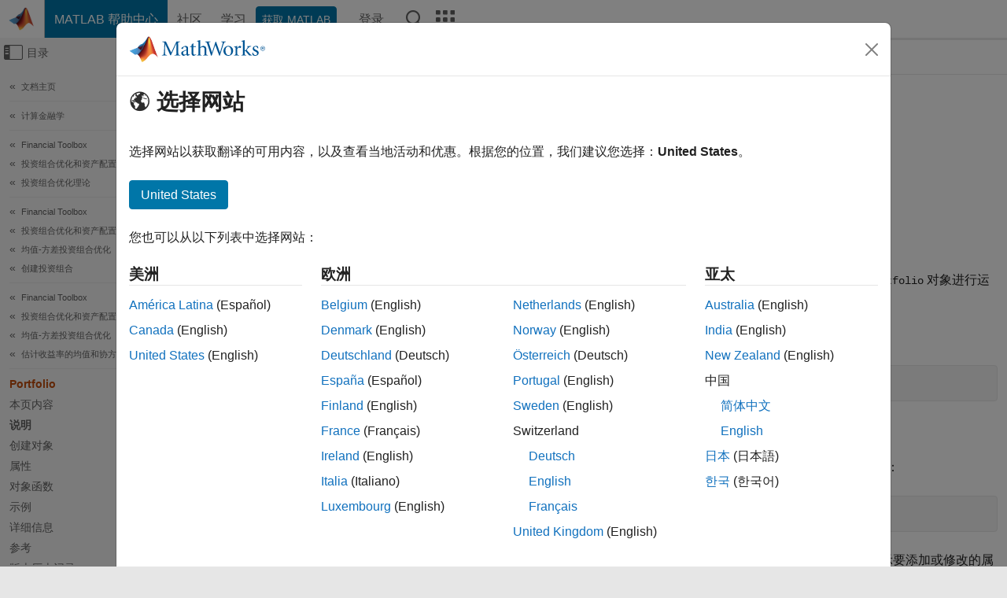

--- FILE ---
content_type: text/html
request_url: https://ww2.mathworks.cn/help/finance/portfolio.html
body_size: 30625
content:
<!DOCTYPE html><html lang="zh"><head><script>window.mwDocMetadata = {"isLoggedIn":false,"exampleVersionSpec":["=25.2"],"isArchivedDoc":false};</script>
	<meta charset="utf-8"/>
	<meta name="viewport" content="width=device-width, initial-scale=1.0"/>
	

	<link rel="icon" href="https://ww2.mathworks.cn/etc.clientlibs/mathworks/clientlibs/customer-ui/templates/common/resources/images/favicon.20251211153853409.ico" type="image/x-icon"/>
	<link rel="canonical" href="https://ww2.mathworks.cn/help/finance/portfolio.html"/>
	<meta http-equiv="X-UA-Compatible" content="IE=edge"/>
	
	
		<meta name="twitter:card" content="summary_large_image"/>
		<meta name="twitter:site" content="@MathWorks"/>
		
		<meta name="twitter:image" content="https://ww2.mathworks.cn/template-service/help/full-header-footer-offcanvas-bs5/_jcr_content/ogImageSecureUrl.adapt.1200.medium.jpg/1744384063106.jpg"/>
		<meta property="og:image:url" content="https://ww2.mathworks.cn/template-service/help/full-header-footer-offcanvas-bs5/_jcr_content/ogImageSecureUrl.adapt.1200.medium.jpg/1744384063106.jpg"/>
		<meta property="og:image:secure_url" content="https://ww2.mathworks.cn/template-service/help/full-header-footer-offcanvas-bs5/_jcr_content/ogImageSecureUrl.adapt.1200.medium.jpg/1744384063106.jpg"/>
	
	<meta property="og:url" content="https://ww2.mathworks.cn/help/finance/portfolio.html"/>
	<meta property="og:description" content="使用 Portfolio 函数创建一个 Portfolio 对象，用于均值-方差投资组合优化。"/>
	<meta property="og:title" content="Portfolio - 创建 Portfolio 对象以进行均值-方差投资组合优化和分析 - MATLAB"/>
	<meta property="og:type" content="website"/>
	

	

	
    
<script src="https://ww2.mathworks.cn/etc.clientlibs/mathworks/clientlibs/customer-ui/components/webvitals.min.20251211153853409.js"></script>




	
	

	
	
	

	

	
	
		
    
<link rel="stylesheet" href="https://ww2.mathworks.cn/etc.clientlibs/mathworks/clientlibs/customer-ui/components/bootstrap5.min.20251211153853409.css" type="text/css"/>



		
    
<link rel="stylesheet" href="https://ww2.mathworks.cn/etc.clientlibs/mathworks/clientlibs/customer-ui/templates/common/bs5.min.20251211153853409.css" type="text/css"/>



	
	
	
    
<link rel="stylesheet" href="https://ww2.mathworks.cn/etc.clientlibs/mathworks/clientlibs/customer-ui/templates/offcanvasv5.min.20251211153853409.css" type="text/css"/>



	

	<link href="https://ww2.mathworks.cn/etc.clientlibs/mathworks/clientlibs/customer-ui/templates/common/resources/fonts/roboto/roboto-latin-italic-400.20251211153853409.woff2" rel="preload" as="font" type="font/woff2" crossorigin=""/>
	<link href="https://ww2.mathworks.cn/etc.clientlibs/mathworks/clientlibs/customer-ui/templates/common/resources/fonts/roboto/roboto-latin-italic-500.20251211153853409.woff2" rel="preload" as="font" type="font/woff2" crossorigin=""/>
	<link href="https://ww2.mathworks.cn/etc.clientlibs/mathworks/clientlibs/customer-ui/templates/common/resources/fonts/roboto/roboto-latin-italic-700.20251211153853409.woff2" rel="preload" as="font" type="font/woff2" crossorigin=""/>
	<link href="https://ww2.mathworks.cn/etc.clientlibs/mathworks/clientlibs/customer-ui/templates/common/resources/fonts/roboto/roboto-latin-normal-400.20251211153853409.woff2" rel="preload" as="font" type="font/woff2" crossorigin=""/>
	<link href="https://ww2.mathworks.cn/etc.clientlibs/mathworks/clientlibs/customer-ui/templates/common/resources/fonts/roboto/roboto-latin-normal-500.20251211153853409.woff2" rel="preload" as="font" type="font/woff2" crossorigin=""/>
	<link href="https://ww2.mathworks.cn/etc.clientlibs/mathworks/clientlibs/customer-ui/templates/common/resources/fonts/roboto/roboto-latin-normal-700.20251211153853409.woff2" rel="preload" as="font" type="font/woff2" crossorigin=""/>
	<link href="https://ww2.mathworks.cn/etc.clientlibs/mathworks/clientlibs/customer-ui/templates/common/resources/fonts/mathworks.20251211153853409.woff" rel="preload" as="font" type="font/woff" crossorigin=""/>

	
		
		<script>(function(g,b,d,f){(function(a,c,d){if(a){var e=b.createElement("style");e.id=c;e.innerHTML=d;a.appendChild(e)}})(b.getElementsByTagName("head")[0],"at-body-style",d);setTimeout(function(){var a=b.getElementsByTagName("head")[0];if(a){var c=b.getElementById("at-body-style");c&&a.removeChild(c)}},f)})(window,document,"[class*='personalization-container']:not([id^='web-application']) {opacity: 0 !important}",1E3);</script> <script src="//assets.adobedtm.com/d0cc0600946eb3957f703b9fe43c3590597a8c2c/satelliteLib-e8d23c2e444abadc572df06537e2def59c01db09.js" async=""></script>

	
	

	

	

	<title>Portfolio - 创建 Portfolio 对象以进行均值-方差投资组合优化和分析 - MATLAB
</title>
	



<script src="https://ww2.mathworks.cn/etc.clientlibs/mathworks/clientlibs/customer-ui/components/jquery.min.20251211153853409.js"></script><script src="https://ww2.mathworks.cn/etc.clientlibs/mathworks/clientlibs/customer-ui/components/jquery-migrate.min.20251211153853409.js"></script>
<meta xmlns="http://www.w3.org/1999/xhtml" http-equiv="Content-Script-Type" content="text/javascript"/>

<link xmlns="http://www.w3.org/1999/xhtml" href="/help/releases/R2025b/includes/web/css/doc_center.css" rel="stylesheet" type="text/css"/>

<script src="/help/releases/R2025b/includes/shared/equationrenderer/release/MathRenderer.js"></script>
<script src="/help/releases/R2025b/includes/shared/scripts/l10n.js"></script>
<script src="/help/releases/R2025b/includes/shared/scripts/docscripts.js"></script>
<script src="/help/releases/R2025b/includes/shared/scripts/f1help.js"></script>
<script src="/help/releases/R2025b/includes/shared/scripts/mw.imageanimation.js"></script>
<script src="/help/releases/R2025b/includes/shared/scripts/jquery.highlight.js"></script>
<script src="/help/releases/R2025b/includes/product/scripts/underscore-min.js"></script>


<script xmlns="http://www.w3.org/1999/xhtml" src="/help/releases/R2025b/includes/shared/scripts/localstorage.js"></script>

<script src="/help/releases/R2025b/includes/web/scripts/overload.js"></script>
<script src="/help/releases/R2025b/includes/shared/scripts/helpservices.js"></script>
<script src="/help/releases/R2025b/includes/product/scripts/productfilter.js"></script>
<script src="/help/releases/R2025b/includes/shared/scripts/matlab_dialog_shared.js"></script>
<link href="/help/releases/R2025b/includes/shared/highlight/styles/mwdochighlight.min.css" rel="stylesheet" type="text/css"/>
<script src="/help/releases/R2025b/includes/shared/highlight/highlight.min.js"></script>
<link href="/help/releases/R2025b/includes/web/css/doc_center_print.css" rel="stylesheet" type="text/css" media="print"/>
	<meta name="robots" content="all"/><meta name="description" content="使用 Portfolio 函数创建一个 Portfolio 对象，用于均值-方差投资组合优化。"/><style>/*BS5 - UserNav*/
	@media (min-width:992px) {
  	body.-has_usernav {      
    #localnav .navbar-nav { margin:0 0 0 -5px !important; display:inline-block; font-size:0; white-space:nowrap; }
    #localnav .navbar-nav > li { padding:0 !important; margin-bottom:0; display:inline-block; font-size:13px; line-height:1.00; float:none; }
    #localnav .navbar-nav > .nav-item + .nav-item { padding-left:1px !important; border-left:none !important; }
    #localnav .navbar-nav > li > a { padding:10px 10px 8px !important; border-radius:4px; display:inline-block; line-height:1.00; text-align:center; }

    #localnav .navbar-nav > li > a,
    #localnav .navbar-nav > li > a:visited { color:var(--mw-ws-global-link-color);  }    
    #localnav .navbar-nav > li > a:hover { background:var(--mw-ws-additive-color-transparent); color:var(--mw-color-brand03) !important; text-decoration:none !important; }
    #localnav .navbar-nav > li > a:focus { outline-offset:-2px; }

    #localnav .navbar-nav > li > a.active { background:#e6f2fa !important; color:var(--mw-ws-global-color) !important; }
    #localnav .navbar-nav > li > a.active:hover { background:#e6f2fa !important; color:var(--mw-ws-global-color) !important; }    

    #localnav .navbar-nav > li > a >.result_count { font-size:11px; }

    #localnav > li#crux_nav_documentation.active { padding:10px 10px 8px; border-radius:var(--mw-ws-global-border-radius); background:#e6f2fa; color:var(--mw-ws-global-color); line-height:1.00; text-align:center; }
    #localnav > li#crux_nav_documentation.active > a { padding:0; background:var(--mw-ws-additive-color-transparent); }
  }
}

@media (max-width:991.98px) {
  body.-has_usernav {   
    #localnav .navbar-nav { width:100% !important; }
    #localnav .navbar-nav > li { padding-left:0 !important; font-size:13px; }
    #localnav .navbar-nav > li > a.active { background:#e6f2fa; color:var(--mw-ws-global-color) !important; }
  }
}</style><style>#localnav:has(.alert) { height:calc(44px + 36px); padding-top:36px; }
			#localnav .alert { width: 100%; padding-top:2px; padding-right:5px; padding-bottom:2px; border-top:none; border-left:none; border-right:none; border-radius:0; display:flex; align-items:center; flex-direction:row; flex-wrap:nowrap; gap:7px; position:absolute; top:0; z-index:2;  }
			#localnav .alert p { margin-bottom:0; }
			#localnav .alert-dismissible .btn-close { margin-left:auto; position:relative; }</style><link href="/help/releases/R2025b/includes/web/css/doc_center_zh_CN.css" rel="stylesheet" type="text/css"/><link rel="alternate" hreflang="x-default" href="https://www.mathworks.com/help/finance/portfolio.html"/>
	<link rel="alternate" hreflang="de" href="https://de.mathworks.com/help/finance/portfolio.html"/>
	<link rel="alternate" hreflang="en" href="https://www.mathworks.com/help/finance/portfolio.html"/>
	<link rel="alternate" hreflang="es" href="https://la.mathworks.com/help/finance/portfolio.html"/>
	<link rel="alternate" hreflang="fr" href="https://fr.mathworks.com/help/finance/portfolio.html"/>
	<link rel="alternate" hreflang="it" href="https://it.mathworks.com/help/finance/portfolio.html"/>
	<link rel="alternate" hreflang="ja" href="https://jp.mathworks.com/help/finance/portfolio.html"/>
	<link rel="alternate" hreflang="ko" href="https://kr.mathworks.com/help/finance/portfolio.html"/>
	<link rel="alternate" hreflang="zh" href="https://ww2.mathworks.cn/help/finance/portfolio.html"/></head>



	<body id="template_offcanvas" class="site_lang_zh templateservice offcanvas_fluid
		  
		  
		  
 		  
		  -has_usernav
		  -is_full_header
		  
		  ">
		<a class="skip_link visually-hidden-focusable" href="#main">跳到内容</a>

		
		


	<div class="sticky-top" id="sticky_container">
		

	<header class="-has_matrix
					 -has_mwa
					 -has_store
					 -has_topnav
					 -has_subnav
					 ">
		<nav class="navbar navbar-expand-lg" aria-label="主导航">
			<div class="container-fluid">
				<div class="d-lg-flex flex-row align-items-center" id="header_content_container">
					<a href="/?s_tid=user_nav_logo" class="navbar-brand d-inline-flex">
						
						<img src="https://ww2.mathworks.cn/etc.clientlibs/mathworks/clientlibs/customer-ui/templates/common/resources/images/mathworks-logo-membrane.20251211153853409.svg" class="mw_logo" alt="MathWorks" width="34" height="30"/>
					</a>

					<div class="sectionHead sectionhead containsResourceName resourceClass-sectionhead">


	<p class="d-inline-flex d-lg-none h1">
		<a href="/help/?s_tid=user_nav_help" class="add_cursor_pointer">MATLAB 帮助中心</a>
		
	</p>
	




</div>


					<div class="d-flex d-lg-none" id="global_mobile_actuator_container_search">
						<button class="navbar-toggler btn collapsed" id="global_search_mobile_actuator" type="button" data-toggle="collapse" data-bs-toggle="collapse" data-target="#global_search_mobile" data-bs-target="#global_search_mobile" aria-controls="global_search_mobile" aria-expanded="false" aria-label="Toggle Search">
							<span class="icon-search"></span>
						</button>
					</div>
					<div class="navbar-collapse collapse" id="global_search_mobile">
						<div id="global_search_mobile_placeholder"></div>
						<div id="global_search_container">
							<div class="sectionHeadSearchBox sectionheadsearchbox containsResourceName resourceClass-sectionheadsearchbox">

	

	
		
    
<script src="https://ww2.mathworks.cn/etc.clientlibs/mathworks/clientlibs/customer-ui/components/sectionheadsearchbox/bs5.min.20251211153853409.js"></script>



		
    
<link rel="stylesheet" href="https://ww2.mathworks.cn/etc.clientlibs/mathworks/clientlibs/customer-ui/components/typeahead.min.20251211153853409.css" type="text/css"/>
<script src="https://ww2.mathworks.cn/etc.clientlibs/mathworks/clientlibs/customer-ui/components/lodash.min.20251211153853409.js"></script>
<script src="https://ww2.mathworks.cn/etc.clientlibs/mathworks/clientlibs/customer-ui/components/handlebars.min.20251211153853409.js"></script>
<script src="https://ww2.mathworks.cn/etc.clientlibs/mathworks/clientlibs/customer-ui/components/typeahead.min.20251211153853409.js"></script>



		
    



		
		<form name="search" id="site_search" class="site_search" action="/support/search.html" method="get" data-release="R2025b" data-language="zh_CN">
			<div class="input-group">
				<label id="search-mathworks" class="visually-hidden" for="query">搜索帮助中心</label>
				<input type="hidden" name="c[]" id="site_search_collection" value="support"/>
				<input type="search" name="q" id="query" class="form-control conjoined_search" aria-autocomplete="list" autocomplete="off" role="combobox" aria-controls="search_suggestions" aria-haspopup="listbox" aria-expanded="true" aria-activedescendant="" placeholder="搜索帮助中心" data-site-domain="cn" data-site-language="zh" data-typeahead-proxy-url="https://services.mathworks.com/typeahead" data-typeahead-type="grouped" data-typeahead-result-count="5" data-typeahead-collection="functions,blocks" data-label-suggestions="建议" data-label-see-all-results="See all results" aria-labelledby="search-mathworks" aria-owns="sectionHeadSearchDropdown"/>
				<button class="btn btn_color_blue btn-outline dropdown-toggle" type="button" data-toggle="dropdown" data-bs-toggle="dropdown" aria-expanded="false" id="site_search_selector">帮助中心</button>
				<ul class="dropdown-menu dropdown-menu-end" id="sectionHeadSearchDropdown">
					
						<li style="display:none;"><a class="dropdown-item" href="#" data-placeholder="搜索帮助中心" data-collection="support" data-action="https://ww2.mathworks.cn/support/search.html" data-parameter="q">帮助中心</a></li>
					
					<li><a class="dropdown-item" href="#" data-placeholder="搜索 MathWorks.com" data-collection="entire_site" data-action="https://ww2.mathworks.cn/search.html" data-parameter="q">MathWorks</a></li>
				</ul>
				<button type="submit" id="searchbutton" class="btn btn_color_blue btn-outline icon-search" aria-label="搜索"></button>
			</div>
		</form>
	

	

</div>

						</div>
					</div>


					<div class="d-flex d-lg-none" id="global_mobile_actuator_container_navigation">
						<button class="navbar-toggler collapsed btn" id="global_navigation_mobile_actuator" type="button" data-toggle="collapse" data-bs-toggle="collapse" data-target="#global_navigation" data-bs-target="#global_navigation" aria-controls="global_navigation" aria-expanded="false" aria-label="${alwaystranslate:&#39;Toggle Main Navigation&#39;}">
							<span class="icon-menu-full"></span>
						</button>
					</div>
					<div class="collapse navbar-collapse" id="global_navigation">
						
						<div class="topNavigation topnavigation containsResourceName resourceClass-topnavigation">



	<ul class="navbar-nav flex-grow-1 align-items-lg-center mb-0">
		
		
			<li class="nav-item dropdown" id="globalnav_item_helpcenter">
				
	
	
	

	

	<a href="/help/?s_tid=user_nav_help" class="nav-link active ">

		

		
			
			MATLAB 帮助中心</a>

		
		
	

				
			</li>
		
			<li class="nav-item dropdown" id="globalnav_item_community">
				
	
	
	

	

	<a href="/matlabcentral/?s_tid=user_nav_community" class="nav-link ">

		

		
			
			社区</a>

		
		
	

				
			</li>
		
			<li class="nav-item dropdown" id="globalnav_item_learning">
				
	
	
	

	

	<a href="https://matlabacademy.mathworks.com/?s_tid=user_nav_learning" class="nav-link ">

		

		
			
			学习</a>

		
		
	

				
			</li>
		

		
		<li class="nav-item  -alignment_lg_end" id="globalnav_item_matlab">
			
			

			
	
	
	

	

	<a href="https://login.mathworks.com/embedded-login/landing.html?cid=getmatlab&amp;s_tid=user_nav_getml" style="display:none !important;" class="not-logged-in btn btn_color_blue d-block d-lg-inline-flex ">

		

		
			
			获取 MATLAB</a>

		
		
	

			
	
	
	

	

	<a href="https://login.mathworks.com/embedded-login/landing.html?cid=getmatlab&amp;s_tid=user_nav_getml" style="display:none !important;" class="logged-in btn btn_color_blue d-block d-lg-inline-flex ">

		

		
			
			MATLAB</a>

		
		
	


		</li>

		
		
			<li class="nav-item dropdown -alignment_lg_end" id="globalnav_item_mwa">
				<a href="#" class="nav-link headernav_login mwa-nav_login" id="mwanav_item_login" style="display: none;" aria-label="登录到您的 MathWorks 帐户">
					登录
				</a>

				<a href="#" class="nav-link headernav_logout dropdown-toggle" id="mwanav_actuator" role="button" data-toggle="dropdown" data-bs-toggle="dropdown" aria-expanded="false" style="display: none;" title="访问您的 MathWorks 帐户">
					<span class="mwanav_avatar mwa_image_drop_down"></span>
					<span class="mobile_account_name visually_hidden_xxl visually_hidden_xl visually_hidden_lg hidden-md hidden-lg"></span>
				</a>
				<ul class="dropdown-menu dropdown-menu-lg-end" id="mwanav_dropdown_menu">
					<li id="mwanav_item_account"><a class="mwa-account dropdown-item">我的帐户</a></li>
					<li id="mwanav_item_community"><a class="mwa-community-profile dropdown-item">我的社区资料</a></li>
					<li id="mwanav_item_associate"><a class="mwa-link-license dropdown-item">关联许可证</a></li>
					<li><hr class="dropdown-divider"/></li>
					<li id="mwanav_item_logout"><a class="mwa-logout dropdown-item">登出</a></li>
				</ul>
			</li>
		

		

		

		<li class="nav-item d-block d-lg-none" id="globalnav_item_mobile_cta_support">
			
	
	
	

	

	<a href="/support/contact_us.html" id="mobile_cta_support" class="nav-link ">

		

		
			<span class="icon-phone"></span>
			联系 MathWorks 支持人员</a>

		
		
	

		</li>

		<li class="nav-item d-block d-lg-none" id="globalnav_item_mobile_cta_corporate">
			
	
	
	

	

	<a href="/" id="mobile_cta_corporate" class="nav-link ">

		

		
			<span class="icon-membrane"></span>
			Visit mathworks.com</a>

		
		
	

		</li>

		<li class="nav-item dropdown d-none d-lg-block -alignment_lg_end" id="globalnav_item_search">
			<a href="#" class="nav-link dropdown-toggle" role="button" data-toggle="dropdown" data-bs-toggle="dropdown" aria-expanded="false" aria-label="搜索"><span class="icon-search"></span></a>
			<div class="dropdown-menu">
				<div class="container-lg">
					<div class="row align-items-center">
						
						
							<div class="col">
								<div id="global_search_desktop_placeholder"></div>
							</div>
						
					</div>
				</div>
			</div>
		</li>

		<li class="nav-item d-none d-lg-block -alignment_lg_end" id="globalnav_item_matrix">
			<mw-matrix lang="zh" tier="DOTCOM" env="prod" bsversion="bs5" class="nav-link" host="https://ww2.mathworks.cn"></mw-matrix>
		</li>
	</ul>


	


</div>

					</div>
				</div>

				
			</div>
		</nav>
	</header>



		
		
		
	</div>





		
<div id="offcanvas_container">
	

	<div class="collapse collapse-horizontal" id="offcanvas_menu" data-offcanvas-id="helpcenter-offcanvas">
		<button class="btn collapsed" id="offcanvas_actuator" type="button" data-bs-toggle="collapse" data-bs-target="#offcanvas_menu" aria-expanded="false" aria-controls="offcanvas_menu">
			<span class="icon-offcanvas-menu"><span class="visually-hidden">画布外导航菜单切换</span></span> <span class="offcanvas_actuator_label" aria-hidden="true">目录</span>
		</button>
		<div id="offcanvas_menu_content"><nav class="offcanvas_nav" role="navigation">
<div class="search_refine_v4 -presentation_browse">
<div id="facets_area">
<div class="personalization-container" id="web-application-offcanvas-container">
<ol itemscope="" itemtype="https://schema.org/BreadcrumbList" class="nav_breadcrumb list-unstyled" id="ul_left_nav_ancestors">
  <li itemscope="" itemtype="http://www.schema.org/ListItem" itemprop="itemListElement">
	  <a itemprop="item" href="/help/index.html?s_tid=CRUX_lftnav">
      <span itemprop="name">文档主页</span>
		</a>
    <meta itemprop="position" content="1"/>
	</li>
</ol>
<ol itemscope="" itemtype="https://schema.org/BreadcrumbList" class="nav_breadcrumb list-unstyled" id="ul_left_nav_productgroups">
<li itemscope="" itemtype="http://schema.org/ListItem" itemprop="itemListElement">
	<a itemprop="item" href="/help/overview/computational-finance.html?s_tid=hc_product_group_bc">
    <span itemprop="name">计算金融学</span>
	</a>
  <meta itemprop="position" content="1"/>
</li></ol><ol itemscope="" itemtype="https://schema.org/BreadcrumbList" class="nav_disambiguation list-unstyled"><li itemscope="" itemtype="http://schema.org/ListItem" itemprop="itemListElement">
						<a itemprop="item" href="index.html?s_tid=CRUX_lftnav" id="index">
              <span itemprop="name">Financial Toolbox</span>
            </a>
            <meta itemprop="position" content="1"/>
					</li><li itemscope="" itemtype="http://schema.org/ListItem" itemprop="itemListElement">
						<a itemprop="item" href="asset-allocation-and-portfolio-optimization.html?s_tid=CRUX_lftnav" id="bs9fabi-1">
              <span itemprop="name">投资组合优化和资产配置</span>
            </a>
            <meta itemprop="position" content="2"/>
					</li><li itemscope="" itemtype="http://schema.org/ListItem" itemprop="itemListElement">
						<a itemprop="item" href="portfolio-optimization-theory.html?s_tid=CRUX_lftnav" id="btxov6_-1">
              <span itemprop="name">投资组合优化理论</span>
            </a>
            <meta itemprop="position" content="3"/>
					</li></ol><ol itemscope="" itemtype="https://schema.org/BreadcrumbList" class="nav_disambiguation list-unstyled"><li itemscope="" itemtype="http://schema.org/ListItem" itemprop="itemListElement">
						<a itemprop="item" href="index.html?s_tid=CRUX_lftnav" id="index">
              <span itemprop="name">Financial Toolbox</span>
            </a>
            <meta itemprop="position" content="1"/>
					</li><li itemscope="" itemtype="http://schema.org/ListItem" itemprop="itemListElement">
						<a itemprop="item" href="asset-allocation-and-portfolio-optimization.html?s_tid=CRUX_lftnav" id="bs9fabi-1">
              <span itemprop="name">投资组合优化和资产配置</span>
            </a>
            <meta itemprop="position" content="2"/>
					</li><li itemscope="" itemtype="http://schema.org/ListItem" itemprop="itemListElement">
						<a itemprop="item" href="mean-variance-portfolio-optimization.html?s_tid=CRUX_lftnav" id="bth7s2r">
              <span itemprop="name">均值-方差投资组合优化</span>
            </a>
            <meta itemprop="position" content="3"/>
					</li><li itemscope="" itemtype="http://schema.org/ListItem" itemprop="itemListElement">
						<a itemprop="item" href="create-portfolio.html?s_tid=CRUX_lftnav" id="bs9fabi-2">
              <span itemprop="name">创建投资组合</span>
            </a>
            <meta itemprop="position" content="4"/>
					</li></ol><ol itemscope="" itemtype="https://schema.org/BreadcrumbList" class="nav_disambiguation list-unstyled"><li itemscope="" itemtype="http://schema.org/ListItem" itemprop="itemListElement">
						<a itemprop="item" href="index.html?s_tid=CRUX_lftnav" id="index">
              <span itemprop="name">Financial Toolbox</span>
            </a>
            <meta itemprop="position" content="1"/>
					</li><li itemscope="" itemtype="http://schema.org/ListItem" itemprop="itemListElement">
						<a itemprop="item" href="asset-allocation-and-portfolio-optimization.html?s_tid=CRUX_lftnav" id="bs9fabi-1">
              <span itemprop="name">投资组合优化和资产配置</span>
            </a>
            <meta itemprop="position" content="2"/>
					</li><li itemscope="" itemtype="http://schema.org/ListItem" itemprop="itemListElement">
						<a itemprop="item" href="mean-variance-portfolio-optimization.html?s_tid=CRUX_lftnav" id="bth7s2r">
              <span itemprop="name">均值-方差投资组合优化</span>
            </a>
            <meta itemprop="position" content="3"/>
					</li><li itemscope="" itemtype="http://schema.org/ListItem" itemprop="itemListElement">
						<a itemprop="item" href="estimate-mean-and-covariance-for-returns.html?s_tid=CRUX_lftnav" id="bth7s_l-1">
              <span itemprop="name">估计收益率的均值和协方差</span>
            </a>
            <meta itemprop="position" content="4"/>
					</li></ol><div class="nav_disambiguation_overflow">
<div class="collapse" id="nav_disambiguation_overflow_content"><ol itemscope="" itemtype="https://schema.org/BreadcrumbList" class="nav_disambiguation list-unstyled"><li itemscope="" itemtype="http://schema.org/ListItem" itemprop="itemListElement">
						<a itemprop="item" href="index.html?s_tid=CRUX_lftnav" id="index">
              <span itemprop="name">Financial Toolbox</span>
            </a>
            <meta itemprop="position" content="1"/>
					</li><li itemscope="" itemtype="http://schema.org/ListItem" itemprop="itemListElement">
						<a itemprop="item" href="asset-allocation-and-portfolio-optimization.html?s_tid=CRUX_lftnav" id="bs9fabi-1">
              <span itemprop="name">投资组合优化和资产配置</span>
            </a>
            <meta itemprop="position" content="2"/>
					</li><li itemscope="" itemtype="http://schema.org/ListItem" itemprop="itemListElement">
						<a itemprop="item" href="mean-variance-portfolio-optimization.html?s_tid=CRUX_lftnav" id="bth7s2r">
              <span itemprop="name">均值-方差投资组合优化</span>
            </a>
            <meta itemprop="position" content="3"/>
					</li><li itemscope="" itemtype="http://schema.org/ListItem" itemprop="itemListElement">
						<a itemprop="item" href="specify-portfolio-constraints.html?s_tid=CRUX_lftnav" id="bth7tar-1">
              <span itemprop="name">指定投资组合约束</span>
            </a>
            <meta itemprop="position" content="4"/>
					</li></ol><ol itemscope="" itemtype="https://schema.org/BreadcrumbList" class="nav_disambiguation list-unstyled"><li itemscope="" itemtype="http://schema.org/ListItem" itemprop="itemListElement">
						<a itemprop="item" href="index.html?s_tid=CRUX_lftnav" id="index">
              <span itemprop="name">Financial Toolbox</span>
            </a>
            <meta itemprop="position" content="1"/>
					</li><li itemscope="" itemtype="http://schema.org/ListItem" itemprop="itemListElement">
						<a itemprop="item" href="asset-allocation-and-portfolio-optimization.html?s_tid=CRUX_lftnav" id="bs9fabi-1">
              <span itemprop="name">投资组合优化和资产配置</span>
            </a>
            <meta itemprop="position" content="2"/>
					</li><li itemscope="" itemtype="http://schema.org/ListItem" itemprop="itemListElement">
						<a itemprop="item" href="mean-variance-portfolio-optimization.html?s_tid=CRUX_lftnav" id="bth7s2r">
              <span itemprop="name">均值-方差投资组合优化</span>
            </a>
            <meta itemprop="position" content="3"/>
					</li><li itemscope="" itemtype="http://schema.org/ListItem" itemprop="itemListElement">
						<a itemprop="item" href="validate-portfolio.html?s_tid=CRUX_lftnav" id="bth7te1-1">
              <span itemprop="name">验证投资组合</span>
            </a>
            <meta itemprop="position" content="4"/>
					</li></ol><ol itemscope="" itemtype="https://schema.org/BreadcrumbList" class="nav_disambiguation list-unstyled"><li itemscope="" itemtype="http://schema.org/ListItem" itemprop="itemListElement">
						<a itemprop="item" href="index.html?s_tid=CRUX_lftnav" id="index">
              <span itemprop="name">Financial Toolbox</span>
            </a>
            <meta itemprop="position" content="1"/>
					</li><li itemscope="" itemtype="http://schema.org/ListItem" itemprop="itemListElement">
						<a itemprop="item" href="asset-allocation-and-portfolio-optimization.html?s_tid=CRUX_lftnav" id="bs9fabi-1">
              <span itemprop="name">投资组合优化和资产配置</span>
            </a>
            <meta itemprop="position" content="2"/>
					</li><li itemscope="" itemtype="http://schema.org/ListItem" itemprop="itemListElement">
						<a itemprop="item" href="mean-variance-portfolio-optimization.html?s_tid=CRUX_lftnav" id="bth7s2r">
              <span itemprop="name">均值-方差投资组合优化</span>
            </a>
            <meta itemprop="position" content="3"/>
					</li><li itemscope="" itemtype="http://schema.org/ListItem" itemprop="itemListElement">
						<a itemprop="item" href="estimate-efficient-portfolios-and-frontiers.html?s_tid=CRUX_lftnav" id="bth7tfy-1">
              <span itemprop="name">估计有效投资组合和边界</span>
            </a>
            <meta itemprop="position" content="4"/>
					</li></ol><ol itemscope="" itemtype="https://schema.org/BreadcrumbList" class="nav_disambiguation list-unstyled"><li itemscope="" itemtype="http://schema.org/ListItem" itemprop="itemListElement">
						<a itemprop="item" href="index.html?s_tid=CRUX_lftnav" id="index">
              <span itemprop="name">Financial Toolbox</span>
            </a>
            <meta itemprop="position" content="1"/>
					</li><li itemscope="" itemtype="http://schema.org/ListItem" itemprop="itemListElement">
						<a itemprop="item" href="asset-allocation-and-portfolio-optimization.html?s_tid=CRUX_lftnav" id="bs9fabi-1">
              <span itemprop="name">投资组合优化和资产配置</span>
            </a>
            <meta itemprop="position" content="2"/>
					</li><li itemscope="" itemtype="http://schema.org/ListItem" itemprop="itemListElement">
						<a itemprop="item" href="custom-portfolio-optimization.html?s_tid=CRUX_lftnav" id="mw_e62ddadc-68a3-435e-9f50-f62cec3a10c4">
              <span itemprop="name">自定义投资组合优化</span>
            </a>
            <meta itemprop="position" content="3"/>
					</li></ol></div>
<span class="nav_disambiguation_overflow_control" data-toggle="collapse" data-target="#nav_disambiguation_overflow_content" aria-expanded="true" aria-controls="nav_disambiguation_overflow_content"></span></div>
<ul class="nav_scrollspy nav list-unstyled" id="nav_scrollspy" aria-label="On this page">
	<li class="nav_scrollspy_function nav-item " aria-hidden="true">Portfolio</li>

<li class="nav_scrollspy_title" id="SSPY810-refentry">本页内容</li><li class="nav-item"><a href="#d126e46835" class="intrnllnk nav-link">说明</a></li><li class="nav-item"><a href="#createportfolioobject" class="intrnllnk nav-link">创建对象</a><ul class="nav"><li class="nav-item"><a href="#d126e46923" class="intrnllnk nav-link">描述</a></li><li class="nav-item"><a href="#d126e47042" class="intrnllnk nav-link">输入参量</a><ul class="nav"><li class="nav-item"><a href="#d126e47046" class="intrnllnk nav-link">p</a></li></ul></li><li class="nav-item"><a href="#mw_c0ed1414-f99f-4a47-b2e6-81f3e987c2fb" class="intrnllnk nav-link">输出参量</a><ul class="nav"><li class="nav-item"><a href="#mw_599a4a5f-bbc0-4582-ab4c-e7807c892862" class="intrnllnk nav-link">p</a></li></ul></li></ul></li><li class="nav-item"><a href="#portfolioproperties" class="intrnllnk nav-link">属性</a></li><li class="nav-item"><a href="#portfolioobjectfunctions" class="intrnllnk nav-link">对象函数</a></li><li class="nav-item"><a href="#buk6uyz-2" class="intrnllnk nav-link">示例</a><ul class="nav"><li class="nav-item"><a href="#portfolioobjectexample1" class="intrnllnk nav-link">创建一个空的 Portfolio 对象</a></li><li class="nav-item"><a href="#portfolioobjectexample2" class="intrnllnk nav-link">单步设置创建 Portfolio 对象</a></li><li class="nav-item"><a href="#portfolioobjectexample3" class="intrnllnk nav-link">多步设置创建 Portfolio 对象</a></li><li class="nav-item"><a href="#portfolioobjectexample4" class="intrnllnk nav-link">使用简写属性名称创建 Portfolio 对象</a></li><li class="nav-item"><a href="#portfolioobjectexample5" class="intrnllnk nav-link">直接设置 Portfolio 对象属性</a></li><li class="nav-item"><a href="#portfolioobjectexample6" class="intrnllnk nav-link">创建 Portfolio 对象并确定有效投资组合</a></li><li class="nav-item"><a href="#portfolioobjectexample7" class="intrnllnk nav-link">混合整数均值-方差投资组合优化问题</a></li></ul></li><li class="nav-item"><a href="#d126e48767" class="intrnllnk nav-link">详细信息</a><ul class="nav"><li class="nav-item"><a href="#mean_variance_defined" class="intrnllnk nav-link">均值-方差投资组合优化</a></li><li class="nav-item"><a href="#portfolio_sufficiency_defined" class="intrnllnk nav-link">投资组合问题充分性</a></li><li class="nav-item"><a href="#portfolio_shortcuts_defined" class="intrnllnk nav-link">简写属性名称</a></li></ul></li><li class="nav-item"><a href="#References" class="intrnllnk nav-link">参考</a></li><li class="nav-item"><a href="#mw_7e36048f-67f3-49d8-a0e9-7c4b9a0e2156" class="intrnllnk nav-link">版本历史记录</a><ul class="nav"><li class="nav-item"><a href="#mw_1edaa5b1-9e8e-49a6-88d0-a72ca924a0c5" class="intrnllnk nav-link">为 ConditionalBudgetThreshold 和 ConditionalUpperBudget 添加了属性</a></li></ul></li><li class="nav-item"><a href="#buk6uyz-1_seealso" class="intrnllnk nav-link">另请参阅</a></li></ul></div>
</div>
</div>
</nav>
			<div class="sidebar parsys containsResourceName resourceClass-parsys"><div class="targetcontainer containsResourceName resourceClass-targetcontainer section">



<div class="personalization-container " id="web-application-offcanvas-container">
	<div><div class="targetContent parsys containsResourceName resourceClass-parsys">
</div>
</div>
</div></div>

</div>

		</div>
		
    
<script src="https://ww2.mathworks.cn/etc.clientlibs/mathworks/clientlibs/customer-ui/templates/offcanvasv5.min.20251211153853409.js"></script>



	</div>


	<div id="offcanvas_body_container">
		<div id="offcanvas_body">
			

	
	<div class="localnav" id="localnav">
		<div class="localnav_container">
			<div class="container-fluid">
				<div class="row">
					<div class="col-12">
						<nav class="navbar navbar-expand-lg" aria-label="Local Navigation">
							<button class="navbar-toggler" type="button" id="localnav_actuator" data-toggle="collapse" data-bs-toggle="collapse" data-target="#local_navigation" data-bs-target="#local_navigation" aria-controls="localnav" aria-expanded="false" aria-label="切换导航"><span class="icon-kebab"></span></button>
							<div class="collapse navbar-collapse" id="local_navigation">
								<div class="localNavigation localnav containsResourceName resourceClass-localnav">



	
	<ul class="navbar-nav  crux_resource_list crux_browse" id="localnav_navbar">
	<li class="nav-item crux_resource" data-nav-id="crux_nav_文档">
		<a class="nav-link active" href="/help/finance/custom-portfolio-optimization.html?s_tid=CRUX_topnav" data-id="">
			文档
	    </a>
	</li>

	<li class="nav-item crux_resource" data-nav-id="crux_nav_示例">
		<a class="nav-link " href="/help/finance/examples.html?s_tid=CRUX_topnav&amp;category=custom-portfolio-optimization" data-id="">
			示例
	    </a>
	</li>

	<li class="nav-item crux_resource" data-nav-id="crux_nav_function">
		<a class="nav-link " href="/help/finance/referencelist.html?type=function&amp;s_tid=CRUX_topnav&amp;category=custom-portfolio-optimization" data-id="">
			函数
	    </a>
	</li>

	<li class="nav-item crux_resource" data-nav-id="crux_nav_video">
		<a class="nav-link " href="/support/search.html?fq%5B%5D=asset_type_name:video&amp;fq%5B%5D=category:finance/custom-portfolio-optimization&amp;page=1&amp;s_tid=CRUX_topnav" data-id="">
			视频
	    </a>
	</li>

	<li class="nav-item crux_resource" data-nav-id="crux_nav_answers">
		<a class="nav-link " href="/support/search.html?fq%5B%5D=asset_type_name:answer&amp;fq%5B%5D=category:finance/custom-portfolio-optimization&amp;page=1&amp;s_tid=CRUX_topnav" data-id="">
			问答
	    </a>
	</li>
</ul>




</div>

							</div>
						</nav>
					</div>
				</div>
			</div>
		</div>
	</div>



			<div class="introParsys parsys containsResourceName resourceClass-parsys">
</div>

			<div class="content_container" id="content_container">
				<div class="container-fluid">
					<div class="row">
						<div class="col" id="offcanvas_fixed_menu_container"> </div>
						<div class="col" id="offcanvas_content_container">
							
							<div id="offcanvas_focus_actuator" tabindex="0" class="d-block d-md-none"><span class="visually-hidden">主要内容</span></div>
							

<main id="main" tabindex="-1">
	
	<section><div class="mainParsys parsys containsResourceName resourceClass-parsys"><div class="cssjs containsResourceName section resourceClass-cssjs">






<style>
@media (max-width:991.98px) {

    #localnav .nav-item:not(:first-child) .nav-link { padding-left:24px !important; }
    #localnav .dropdown-menu .dropdown-item { padding-left:calc(var(--bs-dropdown-item-padding-x) * 3); }

}
</style>
</div>
<div class="cssjs containsResourceName section resourceClass-cssjs">





	
    
<link rel="stylesheet" href="https://ww2.mathworks.cn/etc.clientlibs/mathworks/clientlibs/customer-ui/components/embeddedchat/bs5.min.20251211153853409.css" type="text/css"/>
<script src="https://ww2.mathworks.cn/etc.clientlibs/mathworks/clientlibs/customer-ui/templates/akamai.min.20251211153853409.js"></script>
<script src="https://ww2.mathworks.cn/etc.clientlibs/mathworks/clientlibs/customer-ui/components/embeddedchat/bs5.min.20251211153853409.js"></script>



	
	



</div>
<div class="cssjs containsResourceName section resourceClass-cssjs">






<style>
@media (max-width: 991.98px) {
    #localnav_actuator { width:auto !important; padding-left:10px !important; display: flex !important; align-items:center !important; flex-direction: row-reverse !important; justify-content:center !important; }
    #localnav_actuator:after { padding-right:5px; content:"资源"; font-size:14px; white-space:nowrap; }
    #localnav_actuator .icon-kebab { position:relative; top:-1px; }
    #localnav_actuator .icon-kebab:before { content: "\e60f" !important; font-size:16px; }
}
</style>
</div>
<div class="cssjs containsResourceName section resourceClass-cssjs">





	
	
    
<link rel="stylesheet" href="https://ww2.mathworks.cn/etc.clientlibs/mathworks/clientlibs/customer-ui/templates/mathworks-aem.min.20251211153853409.css" type="text/css"/>
<link rel="stylesheet" href="https://ww2.mathworks.cn/etc.clientlibs/mathworks/clientlibs/customer-ui/components/searchrefine.min.20251211153853409.css" type="text/css"/>
<link rel="stylesheet" href="https://ww2.mathworks.cn/etc.clientlibs/mathworks/clientlibs/customer-ui/components/panel.min.20251211153853409.css" type="text/css"/>
<link rel="stylesheet" href="https://ww2.mathworks.cn/etc.clientlibs/mathworks/clientlibs/customer-ui/components/card.min.20251211153853409.css" type="text/css"/>
<link rel="stylesheet" href="https://ww2.mathworks.cn/etc.clientlibs/mathworks/clientlibs/customer-ui/templates/search.min.20251211153853409.css" type="text/css"/>



	



</div>
<div class="cssjs containsResourceName section resourceClass-cssjs">





	
	
    
<link rel="stylesheet" href="https://ww2.mathworks.cn/etc.clientlibs/mathworks/clientlibs/customer-ui/components/form.min.20251211153853409.css" type="text/css"/>



	



</div>
<div class="cssjs containsResourceName section resourceClass-cssjs">





	
    
<link rel="stylesheet" href="https://ww2.mathworks.cn/etc.clientlibs/mathworks/clientlibs/customer-ui/components/nuggets.min.20251211153853409.css" type="text/css"/>
<script src="https://ww2.mathworks.cn/etc.clientlibs/mathworks/clientlibs/customer-ui/components/nuggets.min.20251211153853409.js"></script>



	
	



</div>
<div class="cssjs containsResourceName section resourceClass-cssjs">





	
    



	
	



</div>
<div class="cssjs containsResourceName section resourceClass-cssjs">





	
    
<link rel="stylesheet" href="https://ww2.mathworks.cn/etc.clientlibs/mathworks/clientlibs/customer-ui/components/accordion.min.20251211153853409.css" type="text/css"/>
<link rel="stylesheet" href="https://ww2.mathworks.cn/etc.clientlibs/mathworks/clientlibs/customer-ui/components/alert.min.20251211153853409.css" type="text/css"/>
<link rel="stylesheet" href="https://ww2.mathworks.cn/etc.clientlibs/mathworks/clientlibs/customer-ui/components/band.min.20251211153853409.css" type="text/css"/>
<link rel="stylesheet" href="https://ww2.mathworks.cn/etc.clientlibs/mathworks/clientlibs/customer-ui/components/blockquote.min.20251211153853409.css" type="text/css"/>
<link rel="stylesheet" href="https://ww2.mathworks.cn/etc.clientlibs/mathworks/clientlibs/customer-ui/components/image.min.20251211153853409.css" type="text/css"/>
<link rel="stylesheet" href="https://ww2.mathworks.cn/etc.clientlibs/mathworks/clientlibs/customer-ui/components/inpagenav.min.20251211153853409.css" type="text/css"/>
<link rel="stylesheet" href="https://ww2.mathworks.cn/etc.clientlibs/mathworks/clientlibs/customer-ui/components/table.min.20251211153853409.css" type="text/css"/>
<script src="https://ww2.mathworks.cn/etc.clientlibs/mathworks/clientlibs/customer-ui/components/accordion.min.20251211153853409.js"></script>
<script src="https://ww2.mathworks.cn/etc.clientlibs/mathworks/clientlibs/customer-ui/components/panel.min.20251211153853409.js"></script>



	
	



</div>
<div class="targetcontainer containsResourceName resourceClass-targetcontainer section">



<div class="personalization-container " id="web-application-body-container">
<section xmlns="http://www.w3.org/1999/xhtml" id="doc_center_content" itemprop="content" lang="zh-CN" data-language="zh_CN" data-bs-spy="scroll" data-bs-target="#nav_scrollspy"><div id="pgtype-ref"><div class="object_ref"><!-- translationrelease="R2025b", translationstatus="Final" --><span id="buk6uyz-1" class="anchor_target"></span><h1 class="r2025b" itemprop="title">Portfolio</h1><div class="doc_topic_desc"><div class="purpose_container"><p itemprop="purpose">创建 Portfolio 对象以进行均值-方差投资组合优化和分析</p><div class="switch"><a href="javascript:void(0);" id="expandAllPage">全页展开</a></div></div></div><div class="refsummary" itemprop="content"><h2 id="d126e46835">说明</h2><div class="cshsummary" id="csh_buk6uyz-1"><div class="shortsummary"><p>使用 <code class="literal">Portfolio</code> 函数创建一个 <code class="literal">Portfolio</code> 对象，用于均值-方差投资组合优化。</p></div><p>投资组合优化的主要工作流是创建一个 <code class="literal">Portfolio</code> 对象实例来完整指定一个投资组合优化问题，并使用支持的函数对 <code class="literal">Portfolio</code> 对象进行运算，以求取和分析有效投资组合。有关此工作流的详细信息，请参阅 <a href="portfolio-object-workflow.html" class="a">Portfolio 对象工作流</a>。</p><p>您可通过几种方式使用 <code class="literal">Portfolio</code> 对象。要使用 <code class="literal">Portfolio</code> 对象创建投资组合优化问题，最简单的语法是：</p><div class="code_responsive"><div class="programlisting"><div class="codeinput"><pre>p = Portfolio;</pre></div></div></div>此语法可创建一个 <code class="literal">Portfolio</code> 对象 <code class="literal">p</code>，其中所有对象属性都为空。 <p></p><p><code class="literal">Portfolio</code> 对象也接受用一系列名称-值对组参量指定属性及其值。<code class="literal">Portfolio</code> 对象接受采用以下一般语法的输入作为属性：</p><div class="code_responsive"><pre class="programlisting">	p = Portfolio(&#39;property1&#39;,value1,&#39;property2&#39;,value2, ... );</pre></div><p></p><p>如果已有 <code class="literal">Portfolio</code> 对象，则该语法允许且仅允许 <code class="literal">Portfolio</code> 对象的第一个参量为已有对象，后续名称-值对组参量则表示要添加或修改的属性。例如，假定已有 <code class="literal">Portfolio</code> 对象 <code class="literal">p</code>，一般语法为：</p><div class="code_responsive"><pre class="programlisting">p = Portfolio(p,&#39;property1&#39;,value1,&#39;property2&#39;,value2, ... );</pre></div><p></p><p>输入参量名称不区分大小写，但必须完整指定。此外，部分属性可采用简写参量名称指定（请参阅 <a href="portfolio.html#portfolio_shortcuts_defined" class="intrnllnk">简写属性名称</a>）。<code class="literal">Portfolio</code> 对象会尝试从输入中检测问题的维度，一旦确定，则对后续输入进行各种标量或矩阵扩展运算，从而简化构建问题的整个过程。此外，<code class="literal">Portfolio</code> 对象是值对象，因此，假定有投资组合 <code class="literal">p</code>，则以下代码将创建一个不同于 <code class="literal">p</code> 的新对象 <code class="literal">q</code>：</p><div class="code_responsive"><div class="programlisting"><div class="codeinput"><pre>q = Portfolio(p, <span style="color:#0000FF">...</span><span style="color:#228B22">)</span></pre></div></div></div><p></p><p>创建 <code class="literal">Portfolio</code> 对象后，您可以使用关联的对象函数来设置投资组合约束，分析有效边界并验证投资组合模型。</p><p>有关均值-方差优化理论基础的详细信息，请参阅 <a href="portfolio-optimization-theory-mv.html" class="a">投资组合优化理论</a>。</p></div></div><div id="createportfolioobject_div" class="ref_sect createobject"><h2 id="createportfolioobject">创建对象</h2>
<span id="mw_b38446d8-26a0-4938-9f42-1da9139beb3a" class="anchor_target"></span><div class="ref_sect"><h3 id="mw_b38446d8-26a0-4938-9f42-1da9139beb3a">语法</h3><div class="syntax_signature"><div class="syntax_signature_module"><div class="code_responsive"><code class="synopsis"><a href="#d126e46930" class="intrnllnk">p = Portfolio</a></code></div><div class="code_responsive"><code class="synopsis"><a href="#d126e46963" class="intrnllnk">p = Portfolio(Name,Value)</a></code></div></div><div class="syntax_signature_module"><div class="code_responsive"><code class="synopsis"><a href="#d126e47003" class="intrnllnk">p = Portfolio(p,Name,Value)</a></code></div></div></div></div><div class="clear"></div><div id="d126e46923_div" class="refsect2 description"><h3 id="d126e46923">描述</h3><div class="description_module"><span id="mw_f720d137-333b-439b-8d06-362980d885ea" class="anchor_target"></span>
                <div class="description_element"><div class="code_responsive"><p><span id="d126e46930" itemprop="syntax"><code class="synopsis"><a href="#d126e47046" class="intrnllnk"><code class="argument">p</code></a> = Portfolio</code></span> 创建一个空的 <code class="literal">Portfolio</code> 对象，用于均值-方差投资组合优化和分析。然后，您可以使用支持的 &#34;add&#34; 和 &#34;set&#34; 函数将元素添加到 <code class="literal">Portfolio</code> 对象。有关详细信息，请参阅<a href="constructing-the-portfolio-object.html" class="a">创建 Portfolio 对象</a>。</p></div><p class="syntax_example"><a href="portfolio.html#portfolioobjectexample1" class="intrnllnk">示例</a></p></div>
                <div class="description_element"><div class="code_responsive"><p><span id="d126e46963" itemprop="syntax"><code class="synopsis"><a href="#d126e47046" class="intrnllnk"><code class="argument">p</code></a> = Portfolio(<code class="argument">Name,Value</code>)</code></span> 创建一个 <code class="literal">Portfolio</code> 对象（<code class="literal">p</code>）并使用名称-值对组设置<a href="portfolio.html#portfolioproperties" class="intrnllnk">属性</a>。例如，<code class="literal">p = Portfolio(&#39;AssetList&#39;,Assets(1:12))</code>。您可以指定多个名称-值对组。</p></div><p class="syntax_example"><a href="portfolio.html#portfolioobjectexample1" class="intrnllnk">示例</a></p></div>
            </div><div class="description_module"><span id="mw_45c4d058-f2f2-4f2f-978e-0db1d0756fc5" class="anchor_target"></span>
                <div class="description_element"><div class="code_responsive"><p><span id="d126e47003" itemprop="syntax"><code class="synopsis"><a href="#d126e47046" class="intrnllnk"><code class="argument">p</code></a> = Portfolio(<a href="#d126e47046" class="intrnllnk"><code class="argument">p</code></a>,<code class="argument">Name,Value</code>)</code></span> 使用之前创建的 <code class="literal">Portfolio</code> 对象 <code class="argument">p</code> 创建一个 <code class="literal">Portfolio</code> 对象 (<code class="literal">p</code>)，并使用名称-值对组设置<a href="portfolio.html#portfolioproperties" class="intrnllnk">属性</a>。您可以指定多个名称-值对组。</p></div><p class="syntax_example"><a href="portfolio.html#portfolioobjectexample1" class="intrnllnk">示例</a></p></div>
            </div></div><div class="ref_sect"><h3 id="d126e47042">输入参量</h3><div class="expandableContent"><p class="switch "><a href="javascript:void(0);" class="expandAllLink" data-allexpanded="false">全部展开</a></p><div class="mw_ws_accordion_container"><div class="accordion" id="d126e47042_accordion-group" role="tablist" aria-multiselectable="true"><div class="mw_ws_accordion_container"><div class="accordion" role="tablist" aria-multiselectable="true"><div class="accordion-item "><div itemscope="" itemprop="inputargument" itemtype="http://www.mathworks.com/help/schema/MathWorksDocPage/NamedInputArgument" itemid="d126e47046"><div class="accordion-header"><button role="tab" data-bs-toggle="collapse" id="expand_accordion_heading_d126e47046" data-bs-target="#expand_accordion_body_d126e47046" aria-controls="expand_accordion_body_d126e47046" class="accordion-button add_cursor_pointer collapsed" aria-expanded="false"><span id="inputarg_p" class="anchor_target"></span><h3 id="d126e47046"><code itemprop="name">p</code> — <span itemprop="purpose">之前构造的 Portfolio 对象</span><br/>
<span class="add_font_color_general remove_bold"><span class="example_desc"><span itemprop="inputvalue">对象</span></span></span></h3></button></div><div role="tabpanel" id="expand_accordion_body_d126e47046" aria-labelledby="expand_accordion_heading_d126e47046" class="accordion-collapse collapse"><div class="accordion-body"><div class="cshsummary" id="csh_createportfolioobject"><p>之前构造的 <code class="literal">Portfolio</code> 对象，使用 <code class="literal">Portfolio</code> 指定。</p></div></div></div></div></div></div></div></div></div></div></div><div class="ref_sect"><h3 id="mw_c0ed1414-f99f-4a47-b2e6-81f3e987c2fb">输出参量</h3><div class="expandableContent"><p class="switch "><a href="javascript:void(0);" class="expandAllLink" data-allexpanded="false">全部展开</a></p><div class="mw_ws_accordion_container"><div class="accordion" id="mw_c0ed1414-f99f-4a47-b2e6-81f3e987c2fb_accordion-group" role="tablist" aria-multiselectable="true"><div class="mw_ws_accordion_container"><div class="accordion" role="tablist" aria-multiselectable="true"><div class="accordion-item "><div class="accordion-header"><button role="tab" data-bs-toggle="collapse" id="expand_accordion_heading_mw_599a4a5f-bbc0-4582-ab4c-e7807c892862" data-bs-target="#expand_accordion_body_mw_599a4a5f-bbc0-4582-ab4c-e7807c892862" aria-controls="expand_accordion_body_mw_599a4a5f-bbc0-4582-ab4c-e7807c892862" class="accordion-button add_cursor_pointer collapsed" aria-expanded="false"><span id="outputarg_p" class="anchor_target"></span><h3 id="mw_599a4a5f-bbc0-4582-ab4c-e7807c892862"><code class="name">p</code> — 投资组合优化<br/>
<span class="add_font_color_general remove_bold"><span class="example_desc"><code class="literal">Portfolio</code> 对象</span></span></h3></button></div><div role="tabpanel" id="expand_accordion_body_mw_599a4a5f-bbc0-4582-ab4c-e7807c892862" aria-labelledby="expand_accordion_heading_mw_599a4a5f-bbc0-4582-ab4c-e7807c892862" class="accordion-collapse collapse"><div class="accordion-body"><div class="cshsummary" id="csh_mw_599a4a5f-bbc0-4582-ab4c-e7807c892862"><p>投资组合优化，以 <code class="literal">Portfolio</code> 对象形式返回。</p></div></div></div></div></div></div></div></div></div></div></div><div class="ref_sect"><h2 id="portfolioproperties">属性</h2><div class="expandableContent"><p class="switch "><a href="javascript:void(0);" class="expandAllLink" data-allexpanded="false">全部展开</a></p><div class="mw_ws_accordion_container"><div class="accordion" id="portfolioproperties_accordion-group" role="tablist" aria-multiselectable="true"><div itemscope="" class="ref_sect" itemtype="http://www.mathworks.com/help/schema/MathWorksDocPage/ReferenceEntityGroup" itemprop="refentitygroup">
            <h2 id="d126e47546" itemprop="name">设置 Portfolio 对象</h2>
            <div class="mw_ws_accordion_container"><div class="accordion" role="tablist" aria-multiselectable="true"><div class="accordion-item " itemscope="" itemprop="property" itemtype="http://www.mathworks.com/help/schema/MathWorksDocPage/PropertyReference" itemid="d126e47550"><div class="accordion-header"><button role="tab" data-bs-toggle="collapse" id="expand_accordion_heading_d126e47550" data-bs-target="#expand_accordion_body_d126e47550" aria-controls="expand_accordion_body_d126e47550" class="accordion-button add_cursor_pointer collapsed" aria-expanded="false"><span id="prop_AssetList" class="anchor_target"></span><h3 id="d126e47550"><span itemscope="" itemtype="http://www.mathworks.com/help/schema/MathWorksDocPage/ReferenceEntity" itemprop="refentityobj"><meta itemprop="refentity" content="property:Portfolio.AssetList"/><code itemprop="name" id="propname_AssetList">AssetList</code></span> — <span itemprop="purpose">池内资产名称或符号</span><br/> <span class="add_font_color_general remove_bold"><span class="example_desc" itemprop="inputvalues"><span itemprop="inputvalue defaultvalue"><code class="literal">[]</code> </span> (默认) | <span itemprop="inputvalue">字符向量元胞数组</span> | <span itemprop="inputvalue">字符串数组</span></span></span></h3></button></div><div role="tabpanel" id="expand_accordion_body_d126e47550" aria-labelledby="expand_accordion_heading_d126e47550" class="accordion-collapse collapse"><div class="accordion-body"><div class="cshsummary" id="csh_portfolioproperties"><p>池内资产名称或符号，指定为字符向量元胞数组或字符串数组。</p></div><p class="datatypelist"><strong>数据类型: </strong><code>cell</code> | <code>string</code></p></div></div></div></div></div>
            <div class="mw_ws_accordion_container"><div class="accordion" role="tablist" aria-multiselectable="true"><div class="accordion-item " itemscope="" itemprop="property" itemtype="http://www.mathworks.com/help/schema/MathWorksDocPage/PropertyReference" itemid="d126e47580"><div class="accordion-header"><button role="tab" data-bs-toggle="collapse" id="expand_accordion_heading_d126e47580" data-bs-target="#expand_accordion_body_d126e47580" aria-controls="expand_accordion_body_d126e47580" class="accordion-button add_cursor_pointer collapsed" aria-expanded="false"><span id="prop_InitPort" class="anchor_target"></span><h3 id="d126e47580"><span itemscope="" itemtype="http://www.mathworks.com/help/schema/MathWorksDocPage/ReferenceEntity" itemprop="refentityobj"><meta itemprop="refentity" content="property:Portfolio.InitPort"/><code itemprop="name" id="propname_InitPort">InitPort</code></span> — <span itemprop="purpose">初始投资组合</span><br/> <span class="add_font_color_general remove_bold"><span class="example_desc" itemprop="inputvalues"><span itemprop="inputvalue defaultvalue"><code class="literal">[]</code> </span> (默认) | <span itemprop="inputvalue">向量</span></span></span></h3></button></div><div role="tabpanel" id="expand_accordion_body_d126e47580" aria-labelledby="expand_accordion_heading_d126e47580" class="accordion-collapse collapse"><div class="accordion-body"><div class="cshsummary" id="csh_portfolioproperties"><p>初始投资组合，指定为向量。</p></div><p class="datatypelist"><strong>数据类型: </strong><code>double</code></p></div></div></div></div></div>
            <div class="mw_ws_accordion_container"><div class="accordion" role="tablist" aria-multiselectable="true"><div class="accordion-item " itemscope="" itemprop="property" itemtype="http://www.mathworks.com/help/schema/MathWorksDocPage/PropertyReference" itemid="d126e47606"><div class="accordion-header"><button role="tab" data-bs-toggle="collapse" id="expand_accordion_heading_d126e47606" data-bs-target="#expand_accordion_body_d126e47606" aria-controls="expand_accordion_body_d126e47606" class="accordion-button add_cursor_pointer collapsed" aria-expanded="false"><span id="prop_Name" class="anchor_target"></span><h3 id="d126e47606"><span itemscope="" itemtype="http://www.mathworks.com/help/schema/MathWorksDocPage/ReferenceEntity" itemprop="refentityobj"><meta itemprop="refentity" content="property:Portfolio.Name"/><code itemprop="name" id="propname_Name">Name</code></span> — <span itemprop="purpose">Portfolio 对象实例的名称</span><br/> <span class="add_font_color_general remove_bold"><span class="example_desc" itemprop="inputvalues"><span itemprop="inputvalue defaultvalue"><code class="literal">[]</code> </span> (默认) | <span itemprop="inputvalue">字符向量</span> | <span itemprop="inputvalue">字符串</span></span></span></h3></button></div><div role="tabpanel" id="expand_accordion_body_d126e47606" aria-labelledby="expand_accordion_heading_d126e47606" class="accordion-collapse collapse"><div class="accordion-body"><div class="cshsummary" id="csh_portfolioproperties"><p><code class="literal">Portfolio</code> 对象实例的名称，指定为字符向量或字符串。</p></div><p class="datatypelist"><strong>数据类型: </strong><code>char</code> | <code>string</code></p></div></div></div></div></div>
            <div class="mw_ws_accordion_container"><div class="accordion" role="tablist" aria-multiselectable="true"><div class="accordion-item " itemscope="" itemprop="property" itemtype="http://www.mathworks.com/help/schema/MathWorksDocPage/PropertyReference" itemid="d126e47638"><div class="accordion-header"><button role="tab" data-bs-toggle="collapse" id="expand_accordion_heading_d126e47638" data-bs-target="#expand_accordion_body_d126e47638" aria-controls="expand_accordion_body_d126e47638" class="accordion-button add_cursor_pointer collapsed" aria-expanded="false"><span id="prop_NumAssets" class="anchor_target"></span><h3 id="d126e47638"><span itemscope="" itemtype="http://www.mathworks.com/help/schema/MathWorksDocPage/ReferenceEntity" itemprop="refentityobj"><meta itemprop="refentity" content="property:Portfolio.NumAssets"/><code itemprop="name" id="propname_NumAssets">NumAssets</code></span> — <span itemprop="purpose">池内资产数量</span><br/> <span class="add_font_color_general remove_bold"><span class="example_desc" itemprop="inputvalues"><span itemprop="inputvalue defaultvalue"><code class="literal">[]</code> </span> (默认) | <span itemprop="inputvalue">正整数标量</span></span></span></h3></button></div><div role="tabpanel" id="expand_accordion_body_d126e47638" aria-labelledby="expand_accordion_heading_d126e47638" class="accordion-collapse collapse"><div class="accordion-body"><div class="cshsummary" id="csh_portfolioproperties"><p>池内资产数量，指定为正整数标量。</p></div><p class="datatypelist"><strong>数据类型: </strong><code>double</code></p></div></div></div></div></div>
        </div><div itemscope="" class="ref_sect" itemtype="http://www.mathworks.com/help/schema/MathWorksDocPage/ReferenceEntityGroup" itemprop="refentitygroup">
            <h2 id="d126e47664" itemprop="name">Portfolio 对象约束</h2>
            <div class="mw_ws_accordion_container"><div class="accordion" role="tablist" aria-multiselectable="true"><div class="accordion-item " itemscope="" itemprop="property" itemtype="http://www.mathworks.com/help/schema/MathWorksDocPage/PropertyReference" itemid="d126e47668"><div class="accordion-header"><button role="tab" data-bs-toggle="collapse" id="expand_accordion_heading_d126e47668" data-bs-target="#expand_accordion_body_d126e47668" aria-controls="expand_accordion_body_d126e47668" class="accordion-button add_cursor_pointer collapsed" aria-expanded="false"><span id="prop_AEquality" class="anchor_target"></span><h3 id="d126e47668"><span itemscope="" itemtype="http://www.mathworks.com/help/schema/MathWorksDocPage/ReferenceEntity" itemprop="refentityobj"><meta itemprop="refentity" content="property:Portfolio.AEquality"/><code itemprop="name" id="propname_AEquality">AEquality</code></span> — <span itemprop="purpose">线性等式约束矩阵</span><br/> <span class="add_font_color_general remove_bold"><span class="example_desc" itemprop="inputvalues"><span itemprop="inputvalue defaultvalue"><code class="literal">[]</code> </span> (默认) | <span itemprop="inputvalue">矩阵</span></span></span></h3></button></div><div role="tabpanel" id="expand_accordion_body_d126e47668" aria-labelledby="expand_accordion_heading_d126e47668" class="accordion-collapse collapse"><div class="accordion-body"><div class="cshsummary" id="csh_portfolioproperties"><p>线性等式约束矩阵，指定为矩阵。有关详细信息，请参阅<a href="supported-constraints-for-portfolio-optimization-using-portfolio-object.html#bswwesk-2" class="a" hreflang="en">Linear Equality Constraints</a>。</p></div><p class="datatypelist"><strong>数据类型: </strong><code>double</code></p></div></div></div></div></div>
            <div class="mw_ws_accordion_container"><div class="accordion" role="tablist" aria-multiselectable="true"><div class="accordion-item " itemscope="" itemprop="property" itemtype="http://www.mathworks.com/help/schema/MathWorksDocPage/PropertyReference" itemid="d126e47697"><div class="accordion-header"><button role="tab" data-bs-toggle="collapse" id="expand_accordion_heading_d126e47697" data-bs-target="#expand_accordion_body_d126e47697" aria-controls="expand_accordion_body_d126e47697" class="accordion-button add_cursor_pointer collapsed" aria-expanded="false"><span id="prop_AInequality" class="anchor_target"></span><h3 id="d126e47697"><span itemscope="" itemtype="http://www.mathworks.com/help/schema/MathWorksDocPage/ReferenceEntity" itemprop="refentityobj"><meta itemprop="refentity" content="property:Portfolio.AInequality"/><code itemprop="name" id="propname_AInequality">AInequality</code></span> — <span itemprop="purpose">线性不等式约束矩阵</span><br/> <span class="add_font_color_general remove_bold"><span class="example_desc" itemprop="inputvalues"><span itemprop="inputvalue defaultvalue"><code class="literal">[]</code> </span> (默认) | <span itemprop="inputvalue">矩阵</span></span></span></h3></button></div><div role="tabpanel" id="expand_accordion_body_d126e47697" aria-labelledby="expand_accordion_heading_d126e47697" class="accordion-collapse collapse"><div class="accordion-body"><div class="cshsummary" id="csh_portfolioproperties"><p>线性不等式约束矩阵，指定为矩阵。有关详细信息，请参阅<a href="supported-constraints-for-portfolio-optimization-using-portfolio-object.html#bswwesk-1" class="a" hreflang="en">Linear Inequality Constraints</a>。</p></div><p class="datatypelist"><strong>数据类型: </strong><code>double</code></p></div></div></div></div></div>
            <div class="mw_ws_accordion_container"><div class="accordion" role="tablist" aria-multiselectable="true"><div class="accordion-item " itemscope="" itemprop="property" itemtype="http://www.mathworks.com/help/schema/MathWorksDocPage/PropertyReference" itemid="d126e47726"><div class="accordion-header"><button role="tab" data-bs-toggle="collapse" id="expand_accordion_heading_d126e47726" data-bs-target="#expand_accordion_body_d126e47726" aria-controls="expand_accordion_body_d126e47726" class="accordion-button add_cursor_pointer collapsed" aria-expanded="false"><span id="prop_bEquality" class="anchor_target"></span><h3 id="d126e47726"><span itemscope="" itemtype="http://www.mathworks.com/help/schema/MathWorksDocPage/ReferenceEntity" itemprop="refentityobj"><meta itemprop="refentity" content="property:Portfolio.bEquality"/><code itemprop="name" id="propname_bEquality">bEquality</code></span> — <span itemprop="purpose">线性等式约束向量</span><br/> <span class="add_font_color_general remove_bold"><span class="example_desc" itemprop="inputvalues"><span itemprop="inputvalue defaultvalue"><code class="literal">[]</code> </span> (默认) | <span itemprop="inputvalue">向量</span></span></span></h3></button></div><div role="tabpanel" id="expand_accordion_body_d126e47726" aria-labelledby="expand_accordion_heading_d126e47726" class="accordion-collapse collapse"><div class="accordion-body"><div class="cshsummary" id="csh_portfolioproperties"><p>线性等式约束向量，指定为向量。有关详细信息，请参阅<a href="supported-constraints-for-portfolio-optimization-using-portfolio-object.html#bswwesk-2" class="a" hreflang="en">Linear Equality Constraints</a>。</p></div><p class="datatypelist"><strong>数据类型: </strong><code>double</code></p></div></div></div></div></div>
            <div class="mw_ws_accordion_container"><div class="accordion" role="tablist" aria-multiselectable="true"><div class="accordion-item " itemscope="" itemprop="property" itemtype="http://www.mathworks.com/help/schema/MathWorksDocPage/PropertyReference" itemid="d126e47755"><div class="accordion-header"><button role="tab" data-bs-toggle="collapse" id="expand_accordion_heading_d126e47755" data-bs-target="#expand_accordion_body_d126e47755" aria-controls="expand_accordion_body_d126e47755" class="accordion-button add_cursor_pointer collapsed" aria-expanded="false"><span id="prop_bInequality" class="anchor_target"></span><h3 id="d126e47755"><span itemscope="" itemtype="http://www.mathworks.com/help/schema/MathWorksDocPage/ReferenceEntity" itemprop="refentityobj"><meta itemprop="refentity" content="property:Portfolio.bInequality"/><code itemprop="name" id="propname_bInequality">bInequality</code></span> — <span itemprop="purpose">线性不等式约束向量</span><br/> <span class="add_font_color_general remove_bold"><span class="example_desc" itemprop="inputvalues"><span itemprop="inputvalue defaultvalue"><code class="literal">[]</code> </span> (默认) | <span itemprop="inputvalue">向量</span></span></span></h3></button></div><div role="tabpanel" id="expand_accordion_body_d126e47755" aria-labelledby="expand_accordion_heading_d126e47755" class="accordion-collapse collapse"><div class="accordion-body"><div class="cshsummary" id="csh_portfolioproperties"><p>线性不等式约束向量，指定为向量。有关详细信息，请参阅<a href="supported-constraints-for-portfolio-optimization-using-portfolio-object.html#bswwesk-1" class="a" hreflang="en">Linear Inequality Constraints</a>。</p></div><p class="datatypelist"><strong>数据类型: </strong><code>double</code></p></div></div></div></div></div>
            <div class="mw_ws_accordion_container"><div class="accordion" role="tablist" aria-multiselectable="true"><div class="accordion-item " itemscope="" itemprop="property" itemtype="http://www.mathworks.com/help/schema/MathWorksDocPage/PropertyReference" itemid="d126e47785"><div class="accordion-header"><button role="tab" data-bs-toggle="collapse" id="expand_accordion_heading_d126e47785" data-bs-target="#expand_accordion_body_d126e47785" aria-controls="expand_accordion_body_d126e47785" class="accordion-button add_cursor_pointer collapsed" aria-expanded="false"><span id="prop_GroupA" class="anchor_target"></span><h3 id="d126e47785"><span itemscope="" itemtype="http://www.mathworks.com/help/schema/MathWorksDocPage/ReferenceEntity" itemprop="refentityobj"><meta itemprop="refentity" content="property:Portfolio.GroupA"/><code itemprop="name" id="propname_GroupA">GroupA</code></span> — <span itemprop="purpose">受 B 组权重限制的 A 组权重</span><br/> <span class="add_font_color_general remove_bold"><span class="example_desc" itemprop="inputvalues"><span itemprop="inputvalue defaultvalue"><code class="literal">[]</code> </span> (默认) | <span itemprop="inputvalue">矩阵</span></span></span></h3></button></div><div role="tabpanel" id="expand_accordion_body_d126e47785" aria-labelledby="expand_accordion_heading_d126e47785" class="accordion-collapse collapse"><div class="accordion-body"><div class="cshsummary" id="csh_portfolioproperties"><p>受 B 组权重限制的 A 组权重，指定为矩阵。有关详细信息，请参阅<a href="supported-constraints-for-portfolio-optimization-using-portfolio-object.html#bswwesk-22" class="a" hreflang="en">Group Constraints</a>。</p></div><p class="datatypelist"><strong>数据类型: </strong><code>double</code></p></div></div></div></div></div>
            <div class="mw_ws_accordion_container"><div class="accordion" role="tablist" aria-multiselectable="true"><div class="accordion-item " itemscope="" itemprop="property" itemtype="http://www.mathworks.com/help/schema/MathWorksDocPage/PropertyReference" itemid="d126e47814"><div class="accordion-header"><button role="tab" data-bs-toggle="collapse" id="expand_accordion_heading_d126e47814" data-bs-target="#expand_accordion_body_d126e47814" aria-controls="expand_accordion_body_d126e47814" class="accordion-button add_cursor_pointer collapsed" aria-expanded="false"><span id="prop_GroupB" class="anchor_target"></span><h3 id="d126e47814"><span itemscope="" itemtype="http://www.mathworks.com/help/schema/MathWorksDocPage/ReferenceEntity" itemprop="refentityobj"><meta itemprop="refentity" content="property:Portfolio.GroupB"/><code itemprop="name" id="propname_GroupB">GroupB</code></span> — <span itemprop="purpose">B 组权重 </span><br/> <span class="add_font_color_general remove_bold"><span class="example_desc" itemprop="inputvalues"><span itemprop="inputvalue defaultvalue"><code class="literal">[]</code> </span> (默认) | <span itemprop="inputvalue">矩阵</span></span></span></h3></button></div><div role="tabpanel" id="expand_accordion_body_d126e47814" aria-labelledby="expand_accordion_heading_d126e47814" class="accordion-collapse collapse"><div class="accordion-body"><div class="cshsummary" id="csh_portfolioproperties"><p>B 组权重，指定为矩阵。有关详细信息，请参阅<a href="supported-constraints-for-portfolio-optimization-using-portfolio-object.html#bswwesk-22" class="a" hreflang="en">Group Constraints</a>。</p></div><p class="datatypelist"><strong>数据类型: </strong><code>double</code></p></div></div></div></div></div>
            <div class="mw_ws_accordion_container"><div class="accordion" role="tablist" aria-multiselectable="true"><div class="accordion-item " itemscope="" itemprop="property" itemtype="http://www.mathworks.com/help/schema/MathWorksDocPage/PropertyReference" itemid="d126e47843"><div class="accordion-header"><button role="tab" data-bs-toggle="collapse" id="expand_accordion_heading_d126e47843" data-bs-target="#expand_accordion_body_d126e47843" aria-controls="expand_accordion_body_d126e47843" class="accordion-button add_cursor_pointer collapsed" aria-expanded="false"><span id="prop_GroupMatrix" class="anchor_target"></span><h3 id="d126e47843"><span itemscope="" itemtype="http://www.mathworks.com/help/schema/MathWorksDocPage/ReferenceEntity" itemprop="refentityobj"><meta itemprop="refentity" content="property:Portfolio.GroupMatrix"/><code itemprop="name" id="propname_GroupMatrix">GroupMatrix</code></span> — <span itemprop="purpose">组成员关系矩阵</span><br/> <span class="add_font_color_general remove_bold"><span class="example_desc" itemprop="inputvalues"><span itemprop="inputvalue defaultvalue"><code class="literal">[]</code> </span> (默认) | <span itemprop="inputvalue">矩阵</span></span></span></h3></button></div><div role="tabpanel" id="expand_accordion_body_d126e47843" aria-labelledby="expand_accordion_heading_d126e47843" class="accordion-collapse collapse"><div class="accordion-body"><div class="cshsummary" id="csh_portfolioproperties"><p>组成员关系矩阵，指定为矩阵。有关详细信息，请参阅<a href="supported-constraints-for-portfolio-optimization-using-portfolio-object.html#bswwesk-6" class="a" hreflang="en">Group Ratio Constraints</a>。</p></div><p class="datatypelist"><strong>数据类型: </strong><code>double</code></p></div></div></div></div></div>
            <div class="mw_ws_accordion_container"><div class="accordion" role="tablist" aria-multiselectable="true"><div class="accordion-item " itemscope="" itemprop="property" itemtype="http://www.mathworks.com/help/schema/MathWorksDocPage/PropertyReference" itemid="d126e47872"><div class="accordion-header"><button role="tab" data-bs-toggle="collapse" id="expand_accordion_heading_d126e47872" data-bs-target="#expand_accordion_body_d126e47872" aria-controls="expand_accordion_body_d126e47872" class="accordion-button add_cursor_pointer collapsed" aria-expanded="false"><span id="prop_LowerBound" class="anchor_target"></span><h3 id="d126e47872"><span itemscope="" itemtype="http://www.mathworks.com/help/schema/MathWorksDocPage/ReferenceEntity" itemprop="refentityobj"><meta itemprop="refentity" content="property:Portfolio.LowerBound"/><code itemprop="name" id="propname_LowerBound">LowerBound</code></span> — <span itemprop="purpose">下界约束 </span><br/> <span class="add_font_color_general remove_bold"><span class="example_desc" itemprop="inputvalues"><span itemprop="inputvalue defaultvalue"><code class="literal">[]</code> </span> (默认) | <span itemprop="inputvalue">向量</span></span></span></h3></button></div><div role="tabpanel" id="expand_accordion_body_d126e47872" aria-labelledby="expand_accordion_heading_d126e47872" class="accordion-collapse collapse"><div class="accordion-body"><div class="cshsummary" id="csh_portfolioproperties"><p>下界约束，指定为向量。有关详细信息，请参阅<a href="supported-constraints-for-portfolio-optimization-using-portfolio-object.html#bswwesk-3" class="a" hreflang="en">&#39;Simple&#39; Bound Constraints</a>和<a href="supported-constraints-for-portfolio-optimization-using-portfolio-object.html#mw_1d694a7a-477a-4100-b983-40202c0d9c1d" class="a" hreflang="en">&#39;Conditional&#39; Bound Constraints</a>。</p></div><p class="datatypelist"><strong>数据类型: </strong><code>double</code></p></div></div></div></div></div>
            <div class="mw_ws_accordion_container"><div class="accordion" role="tablist" aria-multiselectable="true"><div class="accordion-item " itemscope="" itemprop="property" itemtype="http://www.mathworks.com/help/schema/MathWorksDocPage/PropertyReference" itemid="d126e47903"><div class="accordion-header"><button role="tab" data-bs-toggle="collapse" id="expand_accordion_heading_d126e47903" data-bs-target="#expand_accordion_body_d126e47903" aria-controls="expand_accordion_body_d126e47903" class="accordion-button add_cursor_pointer collapsed" aria-expanded="false"><span id="prop_LowerBudget" class="anchor_target"></span><h3 id="d126e47903"><span itemscope="" itemtype="http://www.mathworks.com/help/schema/MathWorksDocPage/ReferenceEntity" itemprop="refentityobj"><meta itemprop="refentity" content="property:Portfolio.LowerBudget"/><code itemprop="name" id="propname_LowerBudget">LowerBudget</code></span> — <span itemprop="purpose">下界预算约束</span><br/> <span class="add_font_color_general remove_bold"><span class="example_desc" itemprop="inputvalues"><span itemprop="inputvalue defaultvalue"><code class="literal">[]</code> </span> (默认) | <span itemprop="inputvalue">标量</span></span></span></h3></button></div><div role="tabpanel" id="expand_accordion_body_d126e47903" aria-labelledby="expand_accordion_heading_d126e47903" class="accordion-collapse collapse"><div class="accordion-body"><div class="cshsummary" id="csh_portfolioproperties"><p>下界预算约束，指定为标量。有关详细信息，请参阅<a href="supported-constraints-for-portfolio-optimization-using-portfolio-object.html#bswwesk-4" class="a" hreflang="en">Budget Constraints</a>。</p></div><p class="datatypelist"><strong>数据类型: </strong><code>double</code></p></div></div></div></div></div>
            <div class="mw_ws_accordion_container"><div class="accordion" role="tablist" aria-multiselectable="true"><div class="accordion-item " itemscope="" itemprop="property" itemtype="http://www.mathworks.com/help/schema/MathWorksDocPage/PropertyReference" itemid="mw_36a5b64e-d5a2-4dc2-a846-6c295346b264"><div class="accordion-header"><button role="tab" data-bs-toggle="collapse" id="expand_accordion_heading_mw_36a5b64e-d5a2-4dc2-a846-6c295346b264" data-bs-target="#expand_accordion_body_mw_36a5b64e-d5a2-4dc2-a846-6c295346b264" aria-controls="expand_accordion_body_mw_36a5b64e-d5a2-4dc2-a846-6c295346b264" class="accordion-button add_cursor_pointer collapsed" aria-expanded="false"><span id="prop_ConditionalBudgetThreshold" class="anchor_target"></span><h3 id="mw_36a5b64e-d5a2-4dc2-a846-6c295346b264"><span itemscope="" itemtype="http://www.mathworks.com/help/schema/MathWorksDocPage/ReferenceEntity" itemprop="refentityobj"><meta itemprop="refentity" content="property:Portfolio.ConditionalBudgetThreshold"/><code itemprop="name" id="propname_ConditionalBudgetThreshold">ConditionalBudgetThreshold</code></span> — <span itemprop="purpose">权重阈值，超过该阈值的资产将计入条件预算</span><br/> <span class="add_font_color_general remove_bold"><span class="example_desc" itemprop="inputvalues"><span itemprop="inputvalue defaultvalue"><code class="literal">[]</code> </span> (默认) | <span itemprop="inputvalue">标量</span> | <span itemprop="inputvalue">向量</span></span></span></h3></button></div><div role="tabpanel" id="expand_accordion_body_mw_36a5b64e-d5a2-4dc2-a846-6c295346b264" aria-labelledby="expand_accordion_heading_mw_36a5b64e-d5a2-4dc2-a846-6c295346b264" class="accordion-collapse collapse"><div class="accordion-body"><p><em>自 R2024b 起</em></p><div class="cshsummary" id="csh_mw_36a5b64e-d5a2-4dc2-a846-6c295346b264"><p>权重阈值，超过该阈值的资产将计入条件预算，指定为标量或 <code class="literal">NumAssets</code>×<code class="literal">1</code> 向量。有关详细信息，请参阅 <a href="working-with-conditional-budget-constraints-using-portfolio-object.html" class="a" hreflang="en">Working with Conditional Budget Constraints Using Portfolio Object</a>。</p></div><p class="datatypelist"><strong>数据类型: </strong><code>double</code></p></div></div></div></div></div>
            <div class="mw_ws_accordion_container"><div class="accordion" role="tablist" aria-multiselectable="true"><div class="accordion-item " itemscope="" itemprop="property" itemtype="http://www.mathworks.com/help/schema/MathWorksDocPage/PropertyReference" itemid="d126e47968"><div class="accordion-header"><button role="tab" data-bs-toggle="collapse" id="expand_accordion_heading_d126e47968" data-bs-target="#expand_accordion_body_d126e47968" aria-controls="expand_accordion_body_d126e47968" class="accordion-button add_cursor_pointer collapsed" aria-expanded="false"><span id="prop_LowerGroup" class="anchor_target"></span><h3 id="d126e47968"><span itemscope="" itemtype="http://www.mathworks.com/help/schema/MathWorksDocPage/ReferenceEntity" itemprop="refentityobj"><meta itemprop="refentity" content="property:Portfolio.LowerGroup"/><code itemprop="name" id="propname_LowerGroup">LowerGroup</code></span> — <span itemprop="purpose">下界组约束</span><br/> <span class="add_font_color_general remove_bold"><span class="example_desc" itemprop="inputvalues"><span itemprop="inputvalue defaultvalue"><code class="literal">[]</code> </span> (默认) | <span itemprop="inputvalue">向量</span></span></span></h3></button></div><div role="tabpanel" id="expand_accordion_body_d126e47968" aria-labelledby="expand_accordion_heading_d126e47968" class="accordion-collapse collapse"><div class="accordion-body"><div class="cshsummary" id="csh_portfolioproperties"><p>下界组约束，指定为向量。有关详细信息，请参阅<a href="supported-constraints-for-portfolio-optimization-using-portfolio-object.html#bswwesk-22" class="a" hreflang="en">Group Constraints</a>。</p></div><p class="datatypelist"><strong>数据类型: </strong><code>double</code></p></div></div></div></div></div>
            <div class="mw_ws_accordion_container"><div class="accordion" role="tablist" aria-multiselectable="true"><div class="accordion-item " itemscope="" itemprop="property" itemtype="http://www.mathworks.com/help/schema/MathWorksDocPage/PropertyReference" itemid="d126e47997"><div class="accordion-header"><button role="tab" data-bs-toggle="collapse" id="expand_accordion_heading_d126e47997" data-bs-target="#expand_accordion_body_d126e47997" aria-controls="expand_accordion_body_d126e47997" class="accordion-button add_cursor_pointer collapsed" aria-expanded="false"><span id="prop_LowerRatio" class="anchor_target"></span><h3 id="d126e47997"><span itemscope="" itemtype="http://www.mathworks.com/help/schema/MathWorksDocPage/ReferenceEntity" itemprop="refentityobj"><meta itemprop="refentity" content="property:Portfolio.LowerRatio"/><code itemprop="name" id="propname_LowerRatio">LowerRatio</code></span> — <span itemprop="purpose">A 组和 B 组之间的最低配置比例 </span><br/> <span class="add_font_color_general remove_bold"><span class="example_desc" itemprop="inputvalues"><span itemprop="inputvalue defaultvalue"><code class="literal">[]</code> </span> (默认) | <span itemprop="inputvalue">向量</span></span></span></h3></button></div><div role="tabpanel" id="expand_accordion_body_d126e47997" aria-labelledby="expand_accordion_heading_d126e47997" class="accordion-collapse collapse"><div class="accordion-body"><div class="cshsummary" id="csh_portfolioproperties"><p><code class="argument">GroupA</code> 和 <code class="argument">GroupB</code> 之间的最低配置比例，指定为向量。有关详细信息，请参阅<a href="supported-constraints-for-portfolio-optimization-using-portfolio-object.html#bswwesk-6" class="a" hreflang="en">Group Ratio Constraints</a>。</p></div><p class="datatypelist"><strong>数据类型: </strong><code>double</code></p></div></div></div></div></div>
            <div class="mw_ws_accordion_container"><div class="accordion" role="tablist" aria-multiselectable="true"><div class="accordion-item " itemscope="" itemprop="property" itemtype="http://www.mathworks.com/help/schema/MathWorksDocPage/PropertyReference" itemid="d126e48029"><div class="accordion-header"><button role="tab" data-bs-toggle="collapse" id="expand_accordion_heading_d126e48029" data-bs-target="#expand_accordion_body_d126e48029" aria-controls="expand_accordion_body_d126e48029" class="accordion-button add_cursor_pointer collapsed" aria-expanded="false"><span id="prop_TrackingError" class="anchor_target"></span><h3 id="d126e48029"><span itemscope="" itemtype="http://www.mathworks.com/help/schema/MathWorksDocPage/ReferenceEntity" itemprop="refentityobj"><meta itemprop="refentity" content="property:Portfolio.TrackingError"/><code itemprop="name" id="propname_TrackingError">TrackingError</code></span> — <span itemprop="purpose">跟踪误差约束的上界</span><br/> <span class="add_font_color_general remove_bold"><span class="example_desc" itemprop="inputvalues"><span itemprop="inputvalue defaultvalue"><code class="literal">[]</code> </span> (默认) | <span itemprop="inputvalue">标量</span></span></span></h3></button></div><div role="tabpanel" id="expand_accordion_body_d126e48029" aria-labelledby="expand_accordion_heading_d126e48029" class="accordion-collapse collapse"><div class="accordion-body"><div class="cshsummary" id="csh_portfolioproperties"><p>跟踪误差约束的上界，指定为标量。有关详细信息，请参阅<a href="supported-constraints-for-portfolio-optimization-using-portfolio-object.html#buv3r0h-1" class="a" hreflang="en">Tracking Error Constraints</a>。</p></div><p class="datatypelist"><strong>数据类型: </strong><code>double</code></p></div></div></div></div></div>
            <div class="mw_ws_accordion_container"><div class="accordion" role="tablist" aria-multiselectable="true"><div class="accordion-item " itemscope="" itemprop="property" itemtype="http://www.mathworks.com/help/schema/MathWorksDocPage/PropertyReference" itemid="d126e48058"><div class="accordion-header"><button role="tab" data-bs-toggle="collapse" id="expand_accordion_heading_d126e48058" data-bs-target="#expand_accordion_body_d126e48058" aria-controls="expand_accordion_body_d126e48058" class="accordion-button add_cursor_pointer collapsed" aria-expanded="false"><span id="prop_TrackingPort" class="anchor_target"></span><h3 id="d126e48058"><span itemscope="" itemtype="http://www.mathworks.com/help/schema/MathWorksDocPage/ReferenceEntity" itemprop="refentityobj"><meta itemprop="refentity" content="property:Portfolio.TrackingPort"/><code itemprop="name" id="propname_TrackingPort">TrackingPort</code></span> — <span itemprop="purpose">用于跟踪误差约束的跟踪投资组合</span><br/> <span class="add_font_color_general remove_bold"><span class="example_desc" itemprop="inputvalues"><span itemprop="inputvalue defaultvalue"><code class="literal">[]</code> </span> (默认) | <span itemprop="inputvalue">向量</span></span></span></h3></button></div><div role="tabpanel" id="expand_accordion_body_d126e48058" aria-labelledby="expand_accordion_heading_d126e48058" class="accordion-collapse collapse"><div class="accordion-body"><div class="cshsummary" id="csh_portfolioproperties"><p>用于跟踪误差约束的跟踪投资组合，指定为向量。</p></div><p class="datatypelist"><strong>数据类型: </strong><code>double</code></p></div></div></div></div></div>
            <div class="mw_ws_accordion_container"><div class="accordion" role="tablist" aria-multiselectable="true"><div class="accordion-item " itemscope="" itemprop="property" itemtype="http://www.mathworks.com/help/schema/MathWorksDocPage/PropertyReference" itemid="d126e48084"><div class="accordion-header"><button role="tab" data-bs-toggle="collapse" id="expand_accordion_heading_d126e48084" data-bs-target="#expand_accordion_body_d126e48084" aria-controls="expand_accordion_body_d126e48084" class="accordion-button add_cursor_pointer collapsed" aria-expanded="false"><span id="prop_UpperBound" class="anchor_target"></span><h3 id="d126e48084"><span itemscope="" itemtype="http://www.mathworks.com/help/schema/MathWorksDocPage/ReferenceEntity" itemprop="refentityobj"><meta itemprop="refentity" content="property:Portfolio.UpperBound"/><code itemprop="name" id="propname_UpperBound">UpperBound</code></span> — <span itemprop="purpose">上界约束</span><br/> <span class="add_font_color_general remove_bold"><span class="example_desc" itemprop="inputvalues"><span itemprop="inputvalue defaultvalue"><code class="literal">[]</code> </span> (默认) | <span itemprop="inputvalue">向量</span></span></span></h3></button></div><div role="tabpanel" id="expand_accordion_body_d126e48084" aria-labelledby="expand_accordion_heading_d126e48084" class="accordion-collapse collapse"><div class="accordion-body"><div class="cshsummary" id="csh_portfolioproperties"><p>上界约束，指定为向量。有关详细信息，请参阅<a href="supported-constraints-for-portfolio-optimization-using-portfolio-object.html#bswwesk-3" class="a" hreflang="en">&#39;Simple&#39; Bound Constraints</a>和<a href="supported-constraints-for-portfolio-optimization-using-portfolio-object.html#mw_1d694a7a-477a-4100-b983-40202c0d9c1d" class="a" hreflang="en">&#39;Conditional&#39; Bound Constraints</a>。</p></div><p class="datatypelist"><strong>数据类型: </strong><code>double</code></p></div></div></div></div></div>
            <div class="mw_ws_accordion_container"><div class="accordion" role="tablist" aria-multiselectable="true"><div class="accordion-item " itemscope="" itemprop="property" itemtype="http://www.mathworks.com/help/schema/MathWorksDocPage/PropertyReference" itemid="d126e48115"><div class="accordion-header"><button role="tab" data-bs-toggle="collapse" id="expand_accordion_heading_d126e48115" data-bs-target="#expand_accordion_body_d126e48115" aria-controls="expand_accordion_body_d126e48115" class="accordion-button add_cursor_pointer collapsed" aria-expanded="false"><span id="prop_UpperBudget" class="anchor_target"></span><h3 id="d126e48115"><span itemscope="" itemtype="http://www.mathworks.com/help/schema/MathWorksDocPage/ReferenceEntity" itemprop="refentityobj"><meta itemprop="refentity" content="property:Portfolio.UpperBudget"/><code itemprop="name" id="propname_UpperBudget">UpperBudget</code></span> — <span itemprop="purpose">上界预算约束</span><br/> <span class="add_font_color_general remove_bold"><span class="example_desc" itemprop="inputvalues"><span itemprop="inputvalue defaultvalue"><code class="literal">[]</code> </span> (默认) | <span itemprop="inputvalue">标量</span></span></span></h3></button></div><div role="tabpanel" id="expand_accordion_body_d126e48115" aria-labelledby="expand_accordion_heading_d126e48115" class="accordion-collapse collapse"><div class="accordion-body"><div class="cshsummary" id="csh_portfolioproperties"><p>上界预算约束，指定为标量。有关详细信息，请参阅<a href="supported-constraints-for-portfolio-optimization-using-portfolio-object.html#bswwesk-4" class="a" hreflang="en">Budget Constraints</a>。</p></div><p class="datatypelist"><strong>数据类型: </strong><code>double</code></p></div></div></div></div></div>
            <div class="mw_ws_accordion_container"><div class="accordion" role="tablist" aria-multiselectable="true"><div class="accordion-item " itemscope="" itemprop="property" itemtype="http://www.mathworks.com/help/schema/MathWorksDocPage/PropertyReference" itemid="mw_0fec4898-cbdf-4ccd-823c-0d8306653d2c"><div class="accordion-header"><button role="tab" data-bs-toggle="collapse" id="expand_accordion_heading_mw_0fec4898-cbdf-4ccd-823c-0d8306653d2c" data-bs-target="#expand_accordion_body_mw_0fec4898-cbdf-4ccd-823c-0d8306653d2c" aria-controls="expand_accordion_body_mw_0fec4898-cbdf-4ccd-823c-0d8306653d2c" class="accordion-button add_cursor_pointer collapsed" aria-expanded="false"><span id="prop_ConditionalUpperBudget" class="anchor_target"></span><h3 id="mw_0fec4898-cbdf-4ccd-823c-0d8306653d2c"><span itemscope="" itemtype="http://www.mathworks.com/help/schema/MathWorksDocPage/ReferenceEntity" itemprop="refentityobj"><meta itemprop="refentity" content="property:Portfolio.ConditionalUpperBudget"/><code itemprop="name" id="propname_ConditionalUpperBudget">ConditionalUpperBudget</code></span> — <span itemprop="purpose">投资组合中可投资于超过 <code class="literal">ConditionalBudgetThreshold</code> 的资产的最大总权重</span><br/> <span class="add_font_color_general remove_bold"><span class="example_desc" itemprop="inputvalues"><span itemprop="inputvalue defaultvalue"><code class="literal">[]</code> </span> (默认) | <span itemprop="inputvalue">标量</span></span></span></h3></button></div><div role="tabpanel" id="expand_accordion_body_mw_0fec4898-cbdf-4ccd-823c-0d8306653d2c" aria-labelledby="expand_accordion_heading_mw_0fec4898-cbdf-4ccd-823c-0d8306653d2c" class="accordion-collapse collapse"><div class="accordion-body"><p><em>自 R2024b 起</em></p><div class="cshsummary" id="csh_mw_0fec4898-cbdf-4ccd-823c-0d8306653d2c"><p>投资组合中可投资于超过 <code class="literal">ConditionalBudgetThreshold</code> 的资产的最大总权重，指定为标量。有关详细信息，请参阅 <a href="working-with-conditional-budget-constraints-using-portfolio-object.html" class="a" hreflang="en">Working with Conditional Budget Constraints Using Portfolio Object</a>。</p></div><p class="datatypelist"><strong>数据类型: </strong><code>double</code></p></div></div></div></div></div>
            <div class="mw_ws_accordion_container"><div class="accordion" role="tablist" aria-multiselectable="true"><div class="accordion-item " itemscope="" itemprop="property" itemtype="http://www.mathworks.com/help/schema/MathWorksDocPage/PropertyReference" itemid="d126e48179"><div class="accordion-header"><button role="tab" data-bs-toggle="collapse" id="expand_accordion_heading_d126e48179" data-bs-target="#expand_accordion_body_d126e48179" aria-controls="expand_accordion_body_d126e48179" class="accordion-button add_cursor_pointer collapsed" aria-expanded="false"><span id="prop_UpperGroup" class="anchor_target"></span><h3 id="d126e48179"><span itemscope="" itemtype="http://www.mathworks.com/help/schema/MathWorksDocPage/ReferenceEntity" itemprop="refentityobj"><meta itemprop="refentity" content="property:Portfolio.UpperGroup"/><code itemprop="name" id="propname_UpperGroup">UpperGroup</code></span> — <span itemprop="purpose">上界组约束</span><br/> <span class="add_font_color_general remove_bold"><span class="example_desc" itemprop="inputvalues"><span itemprop="inputvalue defaultvalue"><code class="literal">[]</code> </span> (默认) | <span itemprop="inputvalue">向量</span></span></span></h3></button></div><div role="tabpanel" id="expand_accordion_body_d126e48179" aria-labelledby="expand_accordion_heading_d126e48179" class="accordion-collapse collapse"><div class="accordion-body"><div class="cshsummary" id="csh_portfolioproperties"><p>上界组约束，指定为向量。有关详细信息，请参阅<a href="supported-constraints-for-portfolio-optimization-using-portfolio-object.html#bswwesk-22" class="a" hreflang="en">Group Constraints</a>。</p></div><p class="datatypelist"><strong>数据类型: </strong><code>double</code></p></div></div></div></div></div>
            <div class="mw_ws_accordion_container"><div class="accordion" role="tablist" aria-multiselectable="true"><div class="accordion-item " itemscope="" itemprop="property" itemtype="http://www.mathworks.com/help/schema/MathWorksDocPage/PropertyReference" itemid="d126e48208"><div class="accordion-header"><button role="tab" data-bs-toggle="collapse" id="expand_accordion_heading_d126e48208" data-bs-target="#expand_accordion_body_d126e48208" aria-controls="expand_accordion_body_d126e48208" class="accordion-button add_cursor_pointer collapsed" aria-expanded="false"><span id="prop_UpperRatio" class="anchor_target"></span><h3 id="d126e48208"><span itemscope="" itemtype="http://www.mathworks.com/help/schema/MathWorksDocPage/ReferenceEntity" itemprop="refentityobj"><meta itemprop="refentity" content="property:Portfolio.UpperRatio"/><code itemprop="name" id="propname_UpperRatio">UpperRatio</code></span> — <span itemprop="purpose">A 组和 B 组之间的最高配置比例 </span><br/> <span class="add_font_color_general remove_bold"><span class="example_desc" itemprop="inputvalues"><span itemprop="inputvalue defaultvalue"><code class="literal">[]</code> </span> (默认) | <span itemprop="inputvalue">向量</span></span></span></h3></button></div><div role="tabpanel" id="expand_accordion_body_d126e48208" aria-labelledby="expand_accordion_heading_d126e48208" class="accordion-collapse collapse"><div class="accordion-body"><div class="cshsummary" id="csh_portfolioproperties"><p><code class="argument">GroupA</code> 和 <code class="argument">GroupB</code> 之间的最高配置比例，指定为向量。有关详细信息，请参阅<a href="supported-constraints-for-portfolio-optimization-using-portfolio-object.html#bswwesk-6" class="a" hreflang="en">Group Ratio Constraints</a>。</p></div><p class="datatypelist"><strong>数据类型: </strong><code>double</code></p></div></div></div></div></div>
            <div class="mw_ws_accordion_container"><div class="accordion" role="tablist" aria-multiselectable="true"><div class="accordion-item " itemscope="" itemprop="property" itemtype="http://www.mathworks.com/help/schema/MathWorksDocPage/PropertyReference" itemid="mw_6c4ec00f-32e1-4707-a615-352e6ab5a145"><div class="accordion-header"><button role="tab" data-bs-toggle="collapse" id="expand_accordion_heading_mw_6c4ec00f-32e1-4707-a615-352e6ab5a145" data-bs-target="#expand_accordion_body_mw_6c4ec00f-32e1-4707-a615-352e6ab5a145" aria-controls="expand_accordion_body_mw_6c4ec00f-32e1-4707-a615-352e6ab5a145" class="accordion-button add_cursor_pointer collapsed" aria-expanded="false"><span id="prop_BoundType" class="anchor_target"></span><h3 id="mw_6c4ec00f-32e1-4707-a615-352e6ab5a145"><span itemscope="" itemtype="http://www.mathworks.com/help/schema/MathWorksDocPage/ReferenceEntity" itemprop="refentityobj"><meta itemprop="refentity" content="property:Portfolio.BoundType"/><code itemprop="name" id="propname_BoundType">BoundType</code></span> — <span itemprop="purpose">每个资产权重的边界类型</span><br/> <span class="add_font_color_general remove_bold"><span class="example_desc" itemprop="inputvalues"><span itemprop="inputvalue defaultvalue"><code class="literal">&#39;Simple&#39;</code> </span> (默认) | <span itemprop="inputvalue">值为 <code class="literal"> &#39;Simple&#39;</code> 或 <code class="literal">&#39;Conditional&#39;</code> 的字符向量</span> | <span itemprop="inputvalue">值为 <code class="literal">&#34;Simple&#34;</code> 或 <code class="literal">&#34;Conditional&#34;</code> 的字符串</span> | <span itemprop="inputvalue">值为 <code class="literal">&#39;Simple&#39;</code> 或 <code class="literal">&#39;Conditional&#39;</code> 的字符向量元胞数组</span> | <span itemprop="inputvalue">值为 <code class="literal">&#34;Simple&#34;</code> 或 <code class="literal">&#34;Conditional&#34;</code> 的字符串数组</span></span></span></h3></button></div><div role="tabpanel" id="expand_accordion_body_mw_6c4ec00f-32e1-4707-a615-352e6ab5a145" aria-labelledby="expand_accordion_heading_mw_6c4ec00f-32e1-4707-a615-352e6ab5a145" class="accordion-collapse collapse"><div class="accordion-body"><div class="cshsummary" id="csh_mw_6c4ec00f-32e1-4707-a615-352e6ab5a145"><p>每个资产权重的边界类型，指定为标量字符向量或字符串，或者字符向量元胞数组或字符串数组。有关详细信息，请参阅 <a href="portfolio.setbounds.html" hreflang="en"><code class="function">setBounds</code></a>。</p></div><p class="datatypelist"><strong>数据类型: </strong><code>char</code> | <code>cell</code> | <code>string</code></p></div></div></div></div></div>
            <div class="mw_ws_accordion_container"><div class="accordion" role="tablist" aria-multiselectable="true"><div class="accordion-item " itemscope="" itemprop="property" itemtype="http://www.mathworks.com/help/schema/MathWorksDocPage/PropertyReference" itemid="mw_418ff4e5-846b-421f-a6b7-d1ef8b9d4537"><div class="accordion-header"><button role="tab" data-bs-toggle="collapse" id="expand_accordion_heading_mw_418ff4e5-846b-421f-a6b7-d1ef8b9d4537" data-bs-target="#expand_accordion_body_mw_418ff4e5-846b-421f-a6b7-d1ef8b9d4537" aria-controls="expand_accordion_body_mw_418ff4e5-846b-421f-a6b7-d1ef8b9d4537" class="accordion-button add_cursor_pointer collapsed" aria-expanded="false"><span id="prop_MinNumAssets" class="anchor_target"></span><h3 id="mw_418ff4e5-846b-421f-a6b7-d1ef8b9d4537"><span itemscope="" itemtype="http://www.mathworks.com/help/schema/MathWorksDocPage/ReferenceEntity" itemprop="refentityobj"><meta itemprop="refentity" content="property:Portfolio.MinNumAssets"/><code itemprop="name" id="propname_MinNumAssets">MinNumAssets</code></span> — <span itemprop="purpose">在投资组合中配置的最小资产数</span><br/> <span class="add_font_color_general remove_bold"><span class="example_desc" itemprop="inputvalues"><span itemprop="inputvalue defaultvalue"><code class="literal">[]</code> </span> (默认) | <span itemprop="inputvalue">数值</span></span></span></h3></button></div><div role="tabpanel" id="expand_accordion_body_mw_418ff4e5-846b-421f-a6b7-d1ef8b9d4537" aria-labelledby="expand_accordion_heading_mw_418ff4e5-846b-421f-a6b7-d1ef8b9d4537" class="accordion-collapse collapse"><div class="accordion-body"><div class="cshsummary" id="csh_mw_418ff4e5-846b-421f-a6b7-d1ef8b9d4537"><p>在投资组合中配置的最小资产数，指定为标量数值。有关详细信息，请参阅 <a href="portfolio.setminmaxnumassets.html" hreflang="en"><code class="function">setMinMaxNumAssets</code></a> 和<a href="supported-constraints-for-portfolio-optimization-using-portfolio-object.html#mw_7c909ac9-f3e1-462d-92d3-bae11c096afd" class="a" hreflang="en">Cardinality Constraints</a>。</p></div><p class="datatypelist"><strong>数据类型: </strong><code>double</code></p></div></div></div></div></div>
            <div class="mw_ws_accordion_container"><div class="accordion" role="tablist" aria-multiselectable="true"><div class="accordion-item " itemscope="" itemprop="property" itemtype="http://www.mathworks.com/help/schema/MathWorksDocPage/PropertyReference" itemid="mw_7b97c3ec-9b22-4d9a-8060-6f10ebbb22cc"><div class="accordion-header"><button role="tab" data-bs-toggle="collapse" id="expand_accordion_heading_mw_7b97c3ec-9b22-4d9a-8060-6f10ebbb22cc" data-bs-target="#expand_accordion_body_mw_7b97c3ec-9b22-4d9a-8060-6f10ebbb22cc" aria-controls="expand_accordion_body_mw_7b97c3ec-9b22-4d9a-8060-6f10ebbb22cc" class="accordion-button add_cursor_pointer collapsed" aria-expanded="false"><span id="prop_MaxNumAssets" class="anchor_target"></span><h3 id="mw_7b97c3ec-9b22-4d9a-8060-6f10ebbb22cc"><span itemscope="" itemtype="http://www.mathworks.com/help/schema/MathWorksDocPage/ReferenceEntity" itemprop="refentityobj"><meta itemprop="refentity" content="property:Portfolio.MaxNumAssets"/><code itemprop="name" id="propname_MaxNumAssets">MaxNumAssets</code></span> — <span itemprop="purpose">在投资组合中配置的最大资产数</span><br/> <span class="add_font_color_general remove_bold"><span class="example_desc" itemprop="inputvalues"><span itemprop="inputvalue defaultvalue"><code class="literal">[]</code> </span> (默认) | <span itemprop="inputvalue">数值</span></span></span></h3></button></div><div role="tabpanel" id="expand_accordion_body_mw_7b97c3ec-9b22-4d9a-8060-6f10ebbb22cc" aria-labelledby="expand_accordion_heading_mw_7b97c3ec-9b22-4d9a-8060-6f10ebbb22cc" class="accordion-collapse collapse"><div class="accordion-body"><div class="cshsummary" id="csh_mw_7b97c3ec-9b22-4d9a-8060-6f10ebbb22cc"><p>在投资组合中配置的最大资产数，指定为标量数值。有关详细信息，请参阅 <a href="portfolio.setminmaxnumassets.html" hreflang="en"><code class="function">setMinMaxNumAssets</code></a> 和<a href="supported-constraints-for-portfolio-optimization-using-portfolio-object.html#mw_7c909ac9-f3e1-462d-92d3-bae11c096afd" class="a" hreflang="en">Cardinality Constraints</a>。</p></div><p class="datatypelist"><strong>数据类型: </strong><code>double</code></p></div></div></div></div></div>
            <div class="mw_ws_accordion_container"><div class="accordion" role="tablist" aria-multiselectable="true"><div class="accordion-item " itemscope="" itemprop="property" itemtype="http://www.mathworks.com/help/schema/MathWorksDocPage/PropertyReference" itemid="mw_c0f14b24-0fd2-4077-9eff-09445ce5981d"><div class="accordion-header"><button role="tab" data-bs-toggle="collapse" id="expand_accordion_heading_mw_c0f14b24-0fd2-4077-9eff-09445ce5981d" data-bs-target="#expand_accordion_body_mw_c0f14b24-0fd2-4077-9eff-09445ce5981d" aria-controls="expand_accordion_body_mw_c0f14b24-0fd2-4077-9eff-09445ce5981d" class="accordion-button add_cursor_pointer collapsed" aria-expanded="false"><span id="prop_SellTurnover" class="anchor_target"></span><h3 id="mw_c0f14b24-0fd2-4077-9eff-09445ce5981d"><span itemscope="" itemtype="http://www.mathworks.com/help/schema/MathWorksDocPage/ReferenceEntity" itemprop="refentityobj"><meta itemprop="refentity" content="property:Portfolio.SellTurnover"/><code itemprop="name" id="propname_SellTurnover">SellTurnover</code></span> — <span itemprop="purpose">出售的换手率约束</span><br/> <span class="add_font_color_general remove_bold"><span class="example_desc" itemprop="inputvalues"><span itemprop="inputvalue defaultvalue"><code class="literal">[]</code> </span> (默认) | <span itemprop="inputvalue">标量</span></span></span></h3></button></div><div role="tabpanel" id="expand_accordion_body_mw_c0f14b24-0fd2-4077-9eff-09445ce5981d" aria-labelledby="expand_accordion_heading_mw_c0f14b24-0fd2-4077-9eff-09445ce5981d" class="accordion-collapse collapse"><div class="accordion-body"><div class="cshsummary" id="csh_mw_c0f14b24-0fd2-4077-9eff-09445ce5981d"><p>出售的换手率约束，指定为标量。有关详细信息，请参阅<a href="supported-constraints-for-portfolio-optimization-using-portfolio-object.html#bswwesk-200" class="a" hreflang="en">Average Turnover Constraints</a>和<a href="supported-constraints-for-portfolio-optimization-using-portfolio-object.html#bs3z3fp-1" class="a" hreflang="en">One-Way Turnover Constraints</a>。</p></div><p class="datatypelist"><strong>数据类型: </strong><code>double</code></p></div></div></div></div></div>
            <div class="mw_ws_accordion_container"><div class="accordion" role="tablist" aria-multiselectable="true"><div class="accordion-item " itemscope="" itemprop="property" itemtype="http://www.mathworks.com/help/schema/MathWorksDocPage/PropertyReference" itemid="mw_53be5ada-56dc-4d54-8cfe-aab899a4417b"><div class="accordion-header"><button role="tab" data-bs-toggle="collapse" id="expand_accordion_heading_mw_53be5ada-56dc-4d54-8cfe-aab899a4417b" data-bs-target="#expand_accordion_body_mw_53be5ada-56dc-4d54-8cfe-aab899a4417b" aria-controls="expand_accordion_body_mw_53be5ada-56dc-4d54-8cfe-aab899a4417b" class="accordion-button add_cursor_pointer collapsed" aria-expanded="false"><span id="prop_BuyTurnover" class="anchor_target"></span><h3 id="mw_53be5ada-56dc-4d54-8cfe-aab899a4417b"><span itemscope="" itemtype="http://www.mathworks.com/help/schema/MathWorksDocPage/ReferenceEntity" itemprop="refentityobj"><meta itemprop="refentity" content="property:Portfolio.BuyTurnover"/><code itemprop="name" id="propname_BuyTurnover">BuyTurnover</code></span> — <span itemprop="purpose">购买的换手率约束</span><br/> <span class="add_font_color_general remove_bold"><span class="example_desc" itemprop="inputvalues"><span itemprop="inputvalue defaultvalue"><code class="literal">[]</code> </span> (默认) | <span itemprop="inputvalue">标量</span></span></span></h3></button></div><div role="tabpanel" id="expand_accordion_body_mw_53be5ada-56dc-4d54-8cfe-aab899a4417b" aria-labelledby="expand_accordion_heading_mw_53be5ada-56dc-4d54-8cfe-aab899a4417b" class="accordion-collapse collapse"><div class="accordion-body"><div class="cshsummary" id="csh_mw_53be5ada-56dc-4d54-8cfe-aab899a4417b"><p>购买的换手率约束，指定为标量。有关详细信息，请参阅<a href="supported-constraints-for-portfolio-optimization-using-portfolio-object.html#bswwesk-200" class="a" hreflang="en">Average Turnover Constraints</a>和<a href="supported-constraints-for-portfolio-optimization-using-portfolio-object.html#bs3z3fp-1" class="a" hreflang="en">One-Way Turnover Constraints</a>。</p></div><p class="datatypelist"><strong>数据类型: </strong><code>double</code></p></div></div></div></div></div>
            <div class="mw_ws_accordion_container"><div class="accordion" role="tablist" aria-multiselectable="true"><div class="accordion-item " itemscope="" itemprop="property" itemtype="http://www.mathworks.com/help/schema/MathWorksDocPage/PropertyReference" itemid="mw_23bdd315-f915-45c1-921e-154d4a39334d"><div class="accordion-header"><button role="tab" data-bs-toggle="collapse" id="expand_accordion_heading_mw_23bdd315-f915-45c1-921e-154d4a39334d" data-bs-target="#expand_accordion_body_mw_23bdd315-f915-45c1-921e-154d4a39334d" aria-controls="expand_accordion_body_mw_23bdd315-f915-45c1-921e-154d4a39334d" class="accordion-button add_cursor_pointer collapsed" aria-expanded="false"><span id="prop_Turnover" class="anchor_target"></span><h3 id="mw_23bdd315-f915-45c1-921e-154d4a39334d"><span itemscope="" itemtype="http://www.mathworks.com/help/schema/MathWorksDocPage/ReferenceEntity" itemprop="refentityobj"><meta itemprop="refentity" content="property:Portfolio.Turnover"/><code itemprop="name" id="propname_Turnover">Turnover</code></span> — <span itemprop="purpose">换手率约束</span><br/> <span class="add_font_color_general remove_bold"><span class="example_desc" itemprop="inputvalues"><span itemprop="inputvalue defaultvalue"><code class="literal">[]</code> </span> (默认) | <span itemprop="inputvalue">标量</span></span></span></h3></button></div><div role="tabpanel" id="expand_accordion_body_mw_23bdd315-f915-45c1-921e-154d4a39334d" aria-labelledby="expand_accordion_heading_mw_23bdd315-f915-45c1-921e-154d4a39334d" class="accordion-collapse collapse"><div class="accordion-body"><div class="cshsummary" id="csh_mw_23bdd315-f915-45c1-921e-154d4a39334d"><p>换手率约束，指定为标量。有关详细信息，请参阅<a href="supported-constraints-for-portfolio-optimization-using-portfolio-object.html#bswwesk-200" class="a" hreflang="en">Average Turnover Constraints</a>和<a href="supported-constraints-for-portfolio-optimization-using-portfolio-object.html#bs3z3fp-1" class="a" hreflang="en">One-Way Turnover Constraints</a>。</p></div><p class="datatypelist"><strong>数据类型: </strong><code>double</code></p></div></div></div></div></div>
        </div><div itemscope="" class="ref_sect" itemtype="http://www.mathworks.com/help/schema/MathWorksDocPage/ReferenceEntityGroup" itemprop="refentitygroup">
            <h2 id="d126e48458" itemprop="name">Portfolio 对象建模</h2>
            <div class="mw_ws_accordion_container"><div class="accordion" role="tablist" aria-multiselectable="true"><div class="accordion-item " itemscope="" itemprop="property" itemtype="http://www.mathworks.com/help/schema/MathWorksDocPage/PropertyReference" itemid="d126e48462"><div class="accordion-header"><button role="tab" data-bs-toggle="collapse" id="expand_accordion_heading_d126e48462" data-bs-target="#expand_accordion_body_d126e48462" aria-controls="expand_accordion_body_d126e48462" class="accordion-button add_cursor_pointer collapsed" aria-expanded="false"><span id="prop_AssetCovar" class="anchor_target"></span><h3 id="d126e48462"><span itemscope="" itemtype="http://www.mathworks.com/help/schema/MathWorksDocPage/ReferenceEntity" itemprop="refentityobj"><meta itemprop="refentity" content="property:Portfolio.AssetCovar"/><code itemprop="name" id="propname_AssetCovar">AssetCovar</code></span> — <span itemprop="purpose">资产收益的协方差</span><br/> <span class="add_font_color_general remove_bold"><span class="example_desc" itemprop="inputvalues"><span itemprop="inputvalue defaultvalue"><code class="literal">[]</code> </span> (默认) | <span itemprop="inputvalue">方阵</span></span></span></h3></button></div><div role="tabpanel" id="expand_accordion_body_d126e48462" aria-labelledby="expand_accordion_heading_d126e48462" class="accordion-collapse collapse"><div class="accordion-body"><div class="cshsummary" id="csh_portfolioproperties"><p>资产收益的协方差，指定为方阵。 </p>
<div class="itemizedlist"><ul><li><p>如果 <code class="literal">AssetCovar</code> 不是对称半正定矩阵，则使用 <a href="../stats/nearcorr.html" hreflang="en"><code class="function">nearcorr</code></a> 为相关矩阵创建半正定矩阵。</p></li><li><p>在某些情况下，传统的协方差矩阵样本逼近方法表现不佳。一个直观的示例是当变量数目大于观测值数目：这导致了一个不可逆的协方差矩阵。此外，由于协方差估计是使用随机数据的观测值进行的，因此估计器包含一定量的噪声。这种噪声通常会导致病态协方差估计。使用病态矩阵会放大估计误差的影响。您可以使用 <a href="covarianceshrinkage.html" hreflang="en"><code class="function">covarianceShrinkage</code></a> 和 <a href="covariancedenoising.html" hreflang="en"><code class="function">covarianceDenoising</code></a> 来进行协方差估计和降噪。</p></li></ul></div><p>
</p></div><p class="datatypelist"><strong>数据类型: </strong><code>double</code></p></div></div></div></div></div>
            <div class="mw_ws_accordion_container"><div class="accordion" role="tablist" aria-multiselectable="true"><div class="accordion-item " itemscope="" itemprop="property" itemtype="http://www.mathworks.com/help/schema/MathWorksDocPage/PropertyReference" itemid="d126e48507"><div class="accordion-header"><button role="tab" data-bs-toggle="collapse" id="expand_accordion_heading_d126e48507" data-bs-target="#expand_accordion_body_d126e48507" aria-controls="expand_accordion_body_d126e48507" class="accordion-button add_cursor_pointer collapsed" aria-expanded="false"><span id="prop_AssetMean" class="anchor_target"></span><h3 id="d126e48507"><span itemscope="" itemtype="http://www.mathworks.com/help/schema/MathWorksDocPage/ReferenceEntity" itemprop="refentityobj"><meta itemprop="refentity" content="property:Portfolio.AssetMean"/><code itemprop="name" id="propname_AssetMean">AssetMean</code></span> — <span itemprop="purpose">资产收益均值</span><br/> <span class="add_font_color_general remove_bold"><span class="example_desc" itemprop="inputvalues"><span itemprop="inputvalue defaultvalue"><code class="literal">[]</code> </span> (默认) | <span itemprop="inputvalue">向量</span></span></span></h3></button></div><div role="tabpanel" id="expand_accordion_body_d126e48507" aria-labelledby="expand_accordion_heading_d126e48507" class="accordion-collapse collapse"><div class="accordion-body"><div class="cshsummary" id="csh_portfolioproperties"><p>资产收益的均值，指定为向量。</p></div><p class="datatypelist"><strong>数据类型: </strong><code>double</code></p></div></div></div></div></div>
            <div class="mw_ws_accordion_container"><div class="accordion" role="tablist" aria-multiselectable="true"><div class="accordion-item " itemscope="" itemprop="property" itemtype="http://www.mathworks.com/help/schema/MathWorksDocPage/PropertyReference" itemid="d126e48533"><div class="accordion-header"><button role="tab" data-bs-toggle="collapse" id="expand_accordion_heading_d126e48533" data-bs-target="#expand_accordion_body_d126e48533" aria-controls="expand_accordion_body_d126e48533" class="accordion-button add_cursor_pointer collapsed" aria-expanded="false"><span id="prop_BuyCost" class="anchor_target"></span><h3 id="d126e48533"><span itemscope="" itemtype="http://www.mathworks.com/help/schema/MathWorksDocPage/ReferenceEntity" itemprop="refentityobj"><meta itemprop="refentity" content="property:Portfolio.BuyCost"/><code itemprop="name" id="propname_BuyCost">BuyCost</code></span> — <span itemprop="purpose">比例购买成本</span><br/> <span class="add_font_color_general remove_bold"><span class="example_desc" itemprop="inputvalues"><span itemprop="inputvalue defaultvalue"><code class="literal">[]</code> </span> (默认) | <span itemprop="inputvalue">向量</span></span></span></h3></button></div><div role="tabpanel" id="expand_accordion_body_d126e48533" aria-labelledby="expand_accordion_heading_d126e48533" class="accordion-collapse collapse"><div class="accordion-body"><div class="cshsummary" id="csh_portfolioproperties"><p>比例购买成本，指定为向量。有关详细信息，请参阅<a href="portfolio-optimization-theory-mv.html#bswwb3n-1" class="a">净投资组合收益</a>。</p></div><p class="datatypelist"><strong>数据类型: </strong><code>double</code></p></div></div></div></div></div>
            <div class="mw_ws_accordion_container"><div class="accordion" role="tablist" aria-multiselectable="true"><div class="accordion-item " itemscope="" itemprop="property" itemtype="http://www.mathworks.com/help/schema/MathWorksDocPage/PropertyReference" itemid="d126e48562"><div class="accordion-header"><button role="tab" data-bs-toggle="collapse" id="expand_accordion_heading_d126e48562" data-bs-target="#expand_accordion_body_d126e48562" aria-controls="expand_accordion_body_d126e48562" class="accordion-button add_cursor_pointer collapsed" aria-expanded="false"><span id="prop_RiskFreeRate" class="anchor_target"></span><h3 id="d126e48562"><span itemscope="" itemtype="http://www.mathworks.com/help/schema/MathWorksDocPage/ReferenceEntity" itemprop="refentityobj"><meta itemprop="refentity" content="property:Portfolio.RiskFreeRate"/><code itemprop="name" id="propname_RiskFreeRate">RiskFreeRate</code></span> — <span itemprop="purpose">无风险率</span><br/> <span class="add_font_color_general remove_bold"><span class="example_desc" itemprop="inputvalues"><span itemprop="inputvalue defaultvalue"><code class="literal">[]</code> </span> (默认) | <span itemprop="inputvalue">标量</span></span></span></h3></button></div><div role="tabpanel" id="expand_accordion_body_d126e48562" aria-labelledby="expand_accordion_heading_d126e48562" class="accordion-collapse collapse"><div class="accordion-body"><div class="cshsummary" id="csh_portfolioproperties"><p>无风险率，指定为标量。</p></div><p class="datatypelist"><strong>数据类型: </strong><code>double</code></p></div></div></div></div></div>
            <div class="mw_ws_accordion_container"><div class="accordion" role="tablist" aria-multiselectable="true"><div class="accordion-item " itemscope="" itemprop="property" itemtype="http://www.mathworks.com/help/schema/MathWorksDocPage/PropertyReference" itemid="d126e48589"><div class="accordion-header"><button role="tab" data-bs-toggle="collapse" id="expand_accordion_heading_d126e48589" data-bs-target="#expand_accordion_body_d126e48589" aria-controls="expand_accordion_body_d126e48589" class="accordion-button add_cursor_pointer collapsed" aria-expanded="false"><span id="prop_SellCost" class="anchor_target"></span><h3 id="d126e48589"><span itemscope="" itemtype="http://www.mathworks.com/help/schema/MathWorksDocPage/ReferenceEntity" itemprop="refentityobj"><meta itemprop="refentity" content="property:Portfolio.SellCost"/><code itemprop="name" id="propname_SellCost">SellCost</code></span> — <span itemprop="purpose">比例出售成本</span><br/> <span class="add_font_color_general remove_bold"><span class="example_desc" itemprop="inputvalues"><span itemprop="inputvalue defaultvalue"><code class="literal">[]</code> </span> (默认) | <span itemprop="inputvalue">向量</span></span></span></h3></button></div><div role="tabpanel" id="expand_accordion_body_d126e48589" aria-labelledby="expand_accordion_heading_d126e48589" class="accordion-collapse collapse"><div class="accordion-body"><div class="cshsummary" id="csh_portfolioproperties"><p>比例出售成本，指定为向量。有关详细信息，请参阅<a href="portfolio-optimization-theory-mv.html#bswwb3n-1" class="a">净投资组合收益</a>。</p></div><p class="datatypelist"><strong>数据类型: </strong><code>double</code></p></div></div></div></div></div>
        </div></div></div></div></div><div id="portfolioobjectfunctions_div" class="refsect1 objectfunctions"><h2 id="portfolioobjectfunctions">对象函数</h2><div class="doc_classesgroup_container"><div class="table-responsive"><table class="table table-bordered table-condensed"><tbody><tr><td class="term"><a href="portfolio.setassetlist.html" hreflang="en"><code class="function">setAssetList</code></a></td><td class="description">Set up list of identifiers for assets</td></tr><tr><td class="term"><a href="portfolio.setinitport.html" hreflang="en"><code class="function">setInitPort</code></a></td><td class="description">Set up initial or current portfolio</td></tr><tr><td class="term"><a href="portfolio.setdefaultconstraints.html"><code class="function">setDefaultConstraints</code></a></td><td class="description">使用总和为 1 的非负权重设置投资组合约束</td></tr><tr><td class="term"><a href="portfolio.getassetmoments.html"><code class="function">getAssetMoments</code></a></td><td class="description">从 Portfolio 对象获取资产收益的均值和协方差</td></tr><tr><td class="term"><a href="portfolio.setassetmoments.html"><code class="function">setAssetMoments</code></a></td><td class="description"> 设置 Portfolio 对象资产收益的矩（均值和协方差）</td></tr><tr><td class="term"><a href="portfolio.estimateassetmoments.html" hreflang="en"><code class="function">estimateAssetMoments</code></a></td><td class="description">Estimate mean and covariance of asset returns from data</td></tr><tr><td class="term"><a href="portfolio.setcosts.html" hreflang="en"><code class="function">setCosts</code></a></td><td class="description">Set up proportional transaction costs for portfolio</td></tr><tr><td class="term"><a href="portfolio.addequality.html" hreflang="en"><code class="function">addEquality</code></a></td><td class="description">Add linear equality constraints for portfolio weights to existing
            constraints</td></tr><tr><td class="term"><a href="portfolio.addgroupratio.html" hreflang="en"><code class="function">addGroupRatio</code></a></td><td class="description">Add group ratio constraints for portfolio weights to existing group ratio
            constraints</td></tr><tr><td class="term"><a href="portfolio.addgroups.html" hreflang="en"><code class="function">addGroups</code></a></td><td class="description">Add group constraints for portfolio weights to existing group
            constraints</td></tr><tr><td class="term"><a href="portfolio.addinequality.html" hreflang="en"><code class="function">addInequality</code></a></td><td class="description">Add linear inequality constraints for portfolio weights to existing
            constraints</td></tr><tr><td class="term"><a href="portfolio.getbounds.html" hreflang="en"><code class="function">getBounds</code></a></td><td class="description">Obtain bounds for portfolio weights from portfolio object</td></tr><tr><td class="term"><a href="portfolio.getbudget.html" hreflang="en"><code class="function">getBudget</code></a></td><td class="description">Obtain budget constraint bounds from portfolio object</td></tr><tr><td class="term"><a href="portfolio.getcosts.html" hreflang="en"><code class="function">getCosts</code></a></td><td class="description">Obtain buy and sell transaction costs from portfolio object</td></tr><tr><td class="term"><a href="portfolio.getequality.html" hreflang="en"><code class="function">getEquality</code></a></td><td class="description">Obtain equality constraint arrays from portfolio object</td></tr><tr><td class="term"><a href="portfolio.getgroupratio.html" hreflang="en"><code class="function">getGroupRatio</code></a></td><td class="description">Obtain group ratio constraint arrays from portfolio object</td></tr><tr><td class="term"><a href="portfolio.getgroups.html" hreflang="en"><code class="function">getGroups</code></a></td><td class="description">Obtain group constraint arrays from portfolio object</td></tr><tr><td class="term"><a href="portfolio.getinequality.html" hreflang="en"><code class="function">getInequality</code></a></td><td class="description">Obtain inequality constraint arrays from portfolio object</td></tr><tr><td class="term"><a href="portfolio.getonewayturnover.html" hreflang="en"><code class="function">getOneWayTurnover</code></a></td><td class="description">Obtain one-way turnover constraints from portfolio object</td></tr><tr><td class="term"><a href="portfolio.setgroups.html" hreflang="en"><code class="function">setGroups</code></a></td><td class="description">Set up group constraints for portfolio weights</td></tr><tr><td class="term"><a href="portfolio.setinequality.html" hreflang="en"><code class="function">setInequality</code></a></td><td class="description">Set up linear inequality constraints for portfolio weights</td></tr><tr><td class="term"><a href="portfolio.setbounds.html" hreflang="en"><code class="function">setBounds</code></a></td><td class="description">Set up bounds for portfolio weights for portfolio</td></tr><tr><td class="term"><a href="portfolio.setbudget.html" hreflang="en"><code class="function">setBudget</code></a></td><td class="description">Set up budget constraints for portfolio</td></tr><tr><td class="term"><a href="portfolio.setconditionalbudget.html" hreflang="en"><code class="function">setConditionalBudget</code></a></td><td class="description">Set up conditional budget constraints for portfolio</td></tr><tr><td class="term"><a href="portfolio.setcosts.html" hreflang="en"><code class="function">setCosts</code></a></td><td class="description">Set up proportional transaction costs for portfolio</td></tr><tr><td class="term"><a href="portfolio.setequality.html" hreflang="en"><code class="function">setEquality</code></a></td><td class="description">Set up linear equality constraints for portfolio weights</td></tr><tr><td class="term"><a href="portfolio.setgroupratio.html" hreflang="en"><code class="function">setGroupRatio</code></a></td><td class="description">Set up group ratio constraints for portfolio weights</td></tr><tr><td class="term"><a href="portfolio.setonewayturnover.html" hreflang="en"><code class="function">setOneWayTurnover</code></a></td><td class="description">Set up one-way portfolio turnover constraints</td></tr><tr><td class="term"><a href="portfolio.setturnover.html" hreflang="en"><code class="function">setTurnover</code></a></td><td class="description">Set up maximum portfolio turnover constraint</td></tr><tr><td class="term"><a href="portfolio.settrackingport.html" hreflang="en"><code class="function">setTrackingPort</code></a></td><td class="description">Set up benchmark portfolio for tracking error constraint</td></tr><tr><td class="term"><a href="portfolio.settrackingerror.html" hreflang="en"><code class="function">setTrackingError</code></a></td><td class="description">Set up maximum portfolio tracking error constraint</td></tr><tr><td class="term"><a href="portfolio.setminmaxnumassets.html" hreflang="en"><code class="function">setMinMaxNumAssets</code></a></td><td class="description">Set cardinality constraints on the number of assets invested in a
            portfolio</td></tr><tr><td class="term"><a href="portfolio.checkfeasibility.html" hreflang="en"><code class="function">checkFeasibility</code></a></td><td class="description">Check feasibility of input portfolios against portfolio object</td></tr><tr><td class="term"><a href="portfolio.estimatebounds.html" hreflang="en"><code class="function">estimateBounds</code></a></td><td class="description">Estimate global lower and upper bounds for set of portfolios</td></tr><tr><td class="term"><a href="portfolio.estimatefrontier.html"><code class="function">estimateFrontier</code></a></td><td class="description">估计有效边界上指定数量的最优投资组合</td></tr><tr><td class="term"><a href="portfolio.estimatefrontierbyreturn.html" hreflang="en"><code class="function">estimateFrontierByReturn</code></a></td><td class="description">Estimate optimal portfolios with targeted portfolio returns</td></tr><tr><td class="term"><a href="portfolio.estimatefrontierbyrisk.html" hreflang="en"><code class="function">estimateFrontierByRisk</code></a></td><td class="description">Estimate optimal portfolios with targeted portfolio risks</td></tr><tr><td class="term"><a href="portfolio.estimatefrontierlimits.html" hreflang="en"><code class="function">estimateFrontierLimits</code></a></td><td class="description">Estimate optimal portfolios at endpoints of efficient frontier</td></tr><tr><td class="term"><a href="portfolio.plotfrontier.html"><code class="function">plotFrontier</code></a></td><td class="description">绘制有效边界</td></tr><tr><td class="term"><a href="portfolio.estimatemaxsharperatio.html"><code class="function">estimateMaxSharpeRatio</code></a></td><td class="description"> 估计有效投资组合以最大化 Portfolio 对象的夏普比率</td></tr><tr><td class="term"><a href="portfolio.estimateportmoments.html"><code class="function">estimatePortMoments</code></a></td><td class="description"> 估计 Portfolio 对象的投资组合收益矩</td></tr><tr><td class="term"><a href="portfolio.estimateportreturn.html"><code class="function">estimatePortReturn</code></a></td><td class="description">估计投资组合收益均值</td></tr><tr><td class="term"><a href="portfolio.estimateportrisk.html" hreflang="en"><code class="function">estimatePortRisk</code></a></td><td class="description">Estimate portfolio risk according to risk proxy associated with corresponding
            object</td></tr><tr><td class="term"><a href="portfolio.estimatecustomobjectiveportfolio.html" hreflang="en"><code class="function">estimateCustomObjectivePortfolio</code></a></td><td class="description"> Estimate optimal portfolio for user-defined objective function for
                                <code class="literal">Portfolio</code> object</td></tr><tr><td class="term"><a href="portfolio.setsolver.html" hreflang="en"><code class="function">setSolver</code></a></td><td class="description">Choose main solver and specify associated solver options for portfolio
      optimization</td></tr><tr><td class="term"><a href="portfolio.setsolverminlp.html" hreflang="en"><code class="function">setSolverMINLP</code></a></td><td class="description">Choose mixed integer nonlinear programming (MINLP) solver for portfolio
   optimization</td></tr></tbody></table></div></div>
</div><div class="examples"><h2 id="buk6uyz-2">示例</h2><div class="expandableContent" id="expandableExamples"><p class="switch"><a href="javascript:void(0);" class="expandAllLink" data-allexpanded="true3">全部折叠</a></p><div class="mw_ws_accordion_container"><div class="accordion" role="tablist" aria-multiselectable="true" id="expand_accordion_heading_portfolioobjectexample1"><div class="accordion-item "><div class="accordion-header"><button role="tab" data-bs-toggle="collapse" id="expand_accordion_heading_portfolioobjectexample1" data-bs-target="#expand_accordion_body_portfolioobjectexample1" aria-controls="expand_accordion_body_portfolioobjectexample1" class="accordion-button add_cursor_pointer" aria-expanded="true"><h3 id="portfolioobjectexample1">创建一个空的 Portfolio 对象</h3></button></div><div role="tabpanel" id="expand_accordion_body_portfolioobjectexample1" aria-labelledby="expand_accordion_heading_portfolioobjectexample1" class="accordion-collapse collapse show"><div class="accordion-body"><div class="examples_short_list hidden_ios_android" data-products="FI ML OP ST"><div data-pane="metadata" class="card metadata_container"><div class="card-body metadata_content"><div class="d-grid"><a class="btn btn_color_blue" href="matlab:openExample(&#39;finance/CreateanEmptyPortfolioObjectExample&#39;)" data-ex-genre="Live Script">打开实时脚本</a></div></div></div></div><script type="application/ld+json">
        {
        "@context": "http://schema.org",
        "@type": "DigitalDocument",
          "headline": "创建一个空的 Portfolio 对象",
          "description": "",
          "thumbnailURL": "../includes/product/images/doc_center/DefaultImage.png",
          "genre": "Live Script",
          "isBasedOn": {
          "@type": "Product",
          "name": "MATLAB"

        },
          "isPartOf": {
          "@type": "CreativeWork",
          "url": "portfolio.html"

        },
          "identifier": "finance.CreateanEmptyPortfolioObjectExample",
          "name": "CreateanEmptyPortfolioObjectExample",
          "url": "portfolio.html#portfolioobjectexample1"

        }</script><script type="application/ld+json">
        {
        "@context": "http://schema.org",
        "@type": "PropertyValue",
          "name": "open_command",
          "value": "matlab:openExample('finance/CreateanEmptyPortfolioObjectExample')"

        }</script><script type="application/ld+json">
        {
        "@context": "http://schema.org",
        "@type": "ItemList",
          "name": "ExampleSourceFiles",

        "itemListElement":
        [
        "CreateanEmptyPortfolioObjectExample.mlx"
        ],
        "itemListOrder": "http://schema.org/ItemListOrderAscending"
        }
        </script><p class="shortdesc">您可以创建一个不带输入参量的 Portfolio 对象 <code class="literal">p</code>，并使用 <code class="literal">disp</code> 显示该对象。 </p><div class="code_responsive"><div class="programlisting"><div class="codeinput"><pre>p = Portfolio;
disp(p);</pre></div></div></div><div class="code_responsive"><div class="programlisting"><div class="codeoutput"><pre>  Portfolio with properties:

                       BuyCost: []
                      SellCost: []
                  RiskFreeRate: []
                     AssetMean: []
                    AssetCovar: []
                 TrackingError: []
                  TrackingPort: []
                      Turnover: []
                   BuyTurnover: []
                  SellTurnover: []
                          Name: []
                     NumAssets: []
                     AssetList: []
                      InitPort: []
                   AInequality: []
                   bInequality: []
                     AEquality: []
                     bEquality: []
                    LowerBound: []
                    UpperBound: []
                   LowerBudget: []
                   UpperBudget: []
                   GroupMatrix: []
                    LowerGroup: []
                    UpperGroup: []
                        GroupA: []
                        GroupB: []
                    LowerRatio: []
                    UpperRatio: []
                  MinNumAssets: []
                  MaxNumAssets: []
    ConditionalBudgetThreshold: []
        ConditionalUpperBudget: []
                     BoundType: []
</pre></div></div></div><p>借助此方法，您可以使用 <code class="literal">Portfolio</code> 函数创建投资组合优化问题。然后，您可以使用相关的 set 函数来设置和修改 <code class="literal">Portfolio</code> 对象中的一系列属性。 </p><div class="procedure"></div></div></div></div></div><div itemscope="" itemtype="http://www.mathworks.com/help/schema/MathWorksDocPage/Example" itemprop="example" class="em_example"><meta itemprop="exampleid" content="finance-CreateanEmptyPortfolioObjectExample"/><meta itemprop="exampletitle" content="Create an Empty Portfolio Object"/></div><div class="accordion" role="tablist" aria-multiselectable="true" id="expand_accordion_heading_portfolioobjectexample2"><div class="accordion-item "><div class="accordion-header"><button role="tab" data-bs-toggle="collapse" id="expand_accordion_heading_portfolioobjectexample2" data-bs-target="#expand_accordion_body_portfolioobjectexample2" aria-controls="expand_accordion_body_portfolioobjectexample2" class="accordion-button add_cursor_pointer" aria-expanded="true"><h3 id="portfolioobjectexample2">单步设置创建 Portfolio 对象</h3></button></div><div role="tabpanel" id="expand_accordion_body_portfolioobjectexample2" aria-labelledby="expand_accordion_heading_portfolioobjectexample2" class="accordion-collapse collapse show"><div class="accordion-body"><div class="examples_short_list hidden_ios_android" data-products="FI ML OP ST"><div data-pane="metadata" class="card metadata_container"><div class="card-body metadata_content"><div class="d-grid"><a class="btn btn_color_blue" href="matlab:openExample(&#39;finance/CreateaPortfolioObjectUsingaSingleStepSetupExample&#39;)" data-ex-genre="Live Script">打开实时脚本</a></div></div></div></div><script type="application/ld+json">
        {
        "@context": "http://schema.org",
        "@type": "DigitalDocument",
          "headline": "单步设置创建 Portfolio 对象",
          "description": "",
          "thumbnailURL": "../includes/product/images/doc_center/DefaultImage.png",
          "genre": "Live Script",
          "isBasedOn": {
          "@type": "Product",
          "name": "MATLAB"

        },
          "isPartOf": {
          "@type": "CreativeWork",
          "url": "portfolio.html"

        },
          "identifier": "finance.CreateaPortfolioObjectUsingaSingleStepSetupExample",
          "name": "CreateaPortfolioObjectUsingaSingleStepSetupExample",
          "url": "portfolio.html#portfolioobjectexample2"

        }</script><script type="application/ld+json">
        {
        "@context": "http://schema.org",
        "@type": "PropertyValue",
          "name": "open_command",
          "value": "matlab:openExample('finance/CreateaPortfolioObjectUsingaSingleStepSetupExample')"

        }</script><script type="application/ld+json">
        {
        "@context": "http://schema.org",
        "@type": "ItemList",
          "name": "ExampleSourceFiles",

        "itemListElement":
        [
        "CreateaPortfolioObjectUsingaSingleStepSetupExample.mlx"
        ],
        "itemListOrder": "http://schema.org/ItemListOrderAscending"
        }
        </script><p class="shortdesc">您可以用变量 <code class="literal">m</code> 和 <code class="literal">C</code> 指定资产收益的均值和协方差，直接使用 <code class="literal">Portfolio</code> 对象来创建“标准”投资组合优化问题。 </p><div class="code_responsive"><div class="programlisting"><div class="codeinput"><pre>m = [ 0.05; 0.1; 0.12; 0.18 ];
C = [ 0.0064 0.00408 0.00192 0; 
    0.00408 0.0289 0.0204 0.0119;
    0.00192 0.0204 0.0576 0.0336;
    0 0.0119 0.0336 0.1225 ];

p = Portfolio(<span style="color:#A020F0">&#39;assetmean&#39;</span>, m, <span style="color:#A020F0">&#39;assetcovar&#39;</span>, C, <span style="color:#0000FF">...</span>
<span style="color:#A020F0">&#39;lowerbudget&#39;</span>, 1, <span style="color:#A020F0">&#39;upperbudget&#39;</span>, 1, <span style="color:#A020F0">&#39;lowerbound&#39;</span>, 0)</pre></div></div></div><div class="code_responsive"><div class="programlisting"><div class="codeoutput"><pre>p = 
  Portfolio with properties:

                       BuyCost: []
                      SellCost: []
                  RiskFreeRate: []
                     AssetMean: [4×1 double]
                    AssetCovar: [4×4 double]
                 TrackingError: []
                  TrackingPort: []
                      Turnover: []
                   BuyTurnover: []
                  SellTurnover: []
                          Name: []
                     NumAssets: 4
                     AssetList: []
                      InitPort: []
                   AInequality: []
                   bInequality: []
                     AEquality: []
                     bEquality: []
                    LowerBound: [4×1 double]
                    UpperBound: []
                   LowerBudget: 1
                   UpperBudget: 1
                   GroupMatrix: []
                    LowerGroup: []
                    UpperGroup: []
                        GroupA: []
                        GroupB: []
                    LowerRatio: []
                    UpperRatio: []
                  MinNumAssets: []
                  MaxNumAssets: []
    ConditionalBudgetThreshold: []
        ConditionalUpperBudget: []
                     BoundType: []

</pre></div></div></div><p>请注意，<code class="literal">LowerBound</code> 属性值进行标量扩展，因为 <code class="literal">AssetMean</code> 和 <code class="literal">AssetCovar</code> 提供问题的维度。 </p><div class="procedure"></div></div></div></div></div><div itemscope="" itemtype="http://www.mathworks.com/help/schema/MathWorksDocPage/Example" itemprop="example" class="em_example"><meta itemprop="exampleid" content="finance-CreateaPortfolioObjectUsingaSingleStepSetupExample"/><meta itemprop="exampletitle" content="Create a Portfolio Object Using a SingleStep Setup"/></div><div class="accordion" role="tablist" aria-multiselectable="true" id="expand_accordion_heading_portfolioobjectexample3"><div class="accordion-item "><div class="accordion-header"><button role="tab" data-bs-toggle="collapse" id="expand_accordion_heading_portfolioobjectexample3" data-bs-target="#expand_accordion_body_portfolioobjectexample3" aria-controls="expand_accordion_body_portfolioobjectexample3" class="accordion-button add_cursor_pointer" aria-expanded="true"><h3 id="portfolioobjectexample3">多步设置创建 Portfolio 对象</h3></button></div><div role="tabpanel" id="expand_accordion_body_portfolioobjectexample3" aria-labelledby="expand_accordion_heading_portfolioobjectexample3" class="accordion-collapse collapse show"><div class="accordion-body"><div class="examples_short_list hidden_ios_android" data-products="FI ML OP ST"><div data-pane="metadata" class="card metadata_container"><div class="card-body metadata_content"><div class="d-grid"><a class="btn btn_color_blue" href="matlab:openExample(&#39;finance/CreateaPortfolioObjectUsingaSequenceofStepsExample&#39;)" data-ex-genre="Live Script">打开实时脚本</a></div></div></div></div><script type="application/ld+json">
        {
        "@context": "http://schema.org",
        "@type": "DigitalDocument",
          "headline": "多步设置创建 Portfolio 对象",
          "description": "",
          "thumbnailURL": "../examples/finance/win64/CreateaPortfolioObjectUsingaSequenceofStepsExample_02.png",
          "genre": "Live Script",
          "isBasedOn": {
          "@type": "Product",
          "name": "MATLAB"

        },
          "isPartOf": {
          "@type": "CreativeWork",
          "url": "portfolio.html"

        },
          "identifier": "finance.CreateaPortfolioObjectUsingaSequenceofStepsExample",
          "name": "CreateaPortfolioObjectUsingaSequenceofStepsExample",
          "url": "portfolio.html#portfolioobjectexample3"

        }</script><script type="application/ld+json">
        {
        "@context": "http://schema.org",
        "@type": "PropertyValue",
          "name": "open_command",
          "value": "matlab:openExample('finance/CreateaPortfolioObjectUsingaSequenceofStepsExample')"

        }</script><script type="application/ld+json">
        {
        "@context": "http://schema.org",
        "@type": "ItemList",
          "name": "ExampleSourceFiles",

        "itemListElement":
        [
        "CreateaPortfolioObjectUsingaSequenceofStepsExample.mlx"
        ],
        "itemListOrder": "http://schema.org/ItemListOrderAscending"
        }
        </script><p class="shortdesc">您也可以用变量 <code class="literal">m</code> 和 <code class="literal">C</code> 指定资产收益的均值和协方差（这也表明参量名称不区分大小写），采用多步设置来创建同样的“标准”投资组合优化问题。 </p><div class="code_responsive"><div class="programlisting"><div class="codeinput"><pre>m = [ 0.05; 0.1; 0.12; 0.18 ];
C = [ 0.0064 0.00408 0.00192 0; 
    0.00408 0.0289 0.0204 0.0119;
    0.00192 0.0204 0.0576 0.0336;
    0 0.0119 0.0336 0.1225 ];

p = Portfolio;
p = Portfolio(p, <span style="color:#A020F0">&#39;assetmean&#39;</span>, m, <span style="color:#A020F0">&#39;assetcovar&#39;</span>, C);
p = Portfolio(p, <span style="color:#A020F0">&#39;lowerbudget&#39;</span>, 1, <span style="color:#A020F0">&#39;upperbudget&#39;</span>, 1);
p = Portfolio(p, <span style="color:#A020F0">&#39;lowerbound&#39;</span>, 0);
 
plotFrontier(p);</pre></div></div></div><div class="informalfigure"><div id="d126e47183" class="mediaobject"><p><img src="../examples/finance/win64/CreateaPortfolioObjectUsingaSequenceofStepsExample_01.png" alt="Figure contains an axes object. The axes object with title Efficient Frontier, xlabel Standard Deviation of Portfolio Returns, ylabel Mean of Portfolio Returns contains an object of type line. This object represents Efficient Frontier." width="560"/></p></div></div><p>这种方法之所以有效，是因为对 <code class="literal">Portfolio</code> 的调用是按此特定顺序进行的。在本例中，初始化 <code class="literal">AssetMean</code> 和 <code class="literal">AssetCovar</code> 的那次调用确定了问题的维度。如果您最后执行这次调用，则必须显式设置 <code class="literal">LowerBound</code> 属性的维度，如下所示： </p><div class="code_responsive"><div class="programlisting"><div class="codeinput"><pre>m = [ 0.05; 0.1; 0.12; 0.18 ];
C = [ 0.0064 0.00408 0.00192 0; 
    0.00408 0.0289 0.0204 0.0119;
    0.00192 0.0204 0.0576 0.0336;
    0 0.0119 0.0336 0.1225 ];

p = Portfolio;
p = Portfolio(p, <span style="color:#A020F0">&#39;LowerBound&#39;</span>, zeros(size(m)));
p = Portfolio(p, <span style="color:#A020F0">&#39;LowerBudget&#39;</span>, 1, <span style="color:#A020F0">&#39;UpperBudget&#39;</span>, 1);
p = Portfolio(p, <span style="color:#A020F0">&#39;AssetMean&#39;</span>, m, <span style="color:#A020F0">&#39;AssetCovar&#39;</span>, C);
 
plotFrontier(p);</pre></div></div></div><div class="informalfigure"><div id="d126e47200" class="mediaobject"><p><img src="../examples/finance/win64/CreateaPortfolioObjectUsingaSequenceofStepsExample_02.png" alt="Figure contains an axes object. The axes object with title Efficient Frontier, xlabel Standard Deviation of Portfolio Returns, ylabel Mean of Portfolio Returns contains an object of type line. This object represents Efficient Frontier." width="560"/></p></div></div><p>如果未指定 <code class="literal">LowerBound</code> 的大小，而是输入标量参量，则 <code class="literal">Portfolio</code> 对象假设您正在定义单资产问题，并在设置包含四个资产的资产矩的调用中产生错误。 </p><div class="procedure"></div></div></div></div></div><div itemscope="" itemtype="http://www.mathworks.com/help/schema/MathWorksDocPage/Example" itemprop="example" class="em_example"><meta itemprop="exampleid" content="finance-CreateaPortfolioObjectUsingaSequenceofStepsExample"/><meta itemprop="exampletitle" content="Create a Portfolio Object Using a Sequence of Steps"/></div><div class="accordion" role="tablist" aria-multiselectable="true" id="expand_accordion_heading_portfolioobjectexample4"><div class="accordion-item "><div class="accordion-header"><button role="tab" data-bs-toggle="collapse" id="expand_accordion_heading_portfolioobjectexample4" data-bs-target="#expand_accordion_body_portfolioobjectexample4" aria-controls="expand_accordion_body_portfolioobjectexample4" class="accordion-button add_cursor_pointer" aria-expanded="true"><h3 id="portfolioobjectexample4">使用简写属性名称创建 Portfolio 对象</h3></button></div><div role="tabpanel" id="expand_accordion_body_portfolioobjectexample4" aria-labelledby="expand_accordion_heading_portfolioobjectexample4" class="accordion-collapse collapse show"><div class="accordion-body"><div class="examples_short_list hidden_ios_android" data-products="FI ML OP ST"><div data-pane="metadata" class="card metadata_container"><div class="card-body metadata_content"><div class="d-grid"><a class="btn btn_color_blue" href="matlab:openExample(&#39;finance/CreateaPortfolioObjectUsingShortcutsforPropertyNamesExample&#39;)" data-ex-genre="Live Script">打开实时脚本</a></div></div></div></div><script type="application/ld+json">
        {
        "@context": "http://schema.org",
        "@type": "DigitalDocument",
          "headline": "使用简写属性名称创建 Portfolio 对象",
          "description": "",
          "thumbnailURL": "../includes/product/images/doc_center/DefaultImage.png",
          "genre": "Live Script",
          "isBasedOn": {
          "@type": "Product",
          "name": "MATLAB"

        },
          "isPartOf": {
          "@type": "CreativeWork",
          "url": "portfolio.html"

        },
          "identifier": "finance.CreateaPortfolioObjectUsingShortcutsforPropertyNamesExample",
          "name": "CreateaPortfolioObjectUsingShortcutsforPropertyNamesExample",
          "url": "portfolio.html#portfolioobjectexample4"

        }</script><script type="application/ld+json">
        {
        "@context": "http://schema.org",
        "@type": "PropertyValue",
          "name": "open_command",
          "value": "matlab:openExample('finance/CreateaPortfolioObjectUsingShortcutsforPropertyNamesExample')"

        }</script><script type="application/ld+json">
        {
        "@context": "http://schema.org",
        "@type": "ItemList",
          "name": "ExampleSourceFiles",

        "itemListElement":
        [
        "CreateaPortfolioObjectUsingShortcutsforPropertyNamesExample.mlx"
        ],
        "itemListOrder": "http://schema.org/ItemListOrderAscending"
        }
        </script><p class="shortdesc">使用 <code class="literal">Portfolio</code> 创建 Portfolio 对象 <code class="literal">p</code> 时，您可以使用简写属性名称。 </p><div class="code_responsive"><div class="programlisting"><div class="codeinput"><pre>m = [ 0.05; 0.1; 0.12; 0.18 ];
C = [ 0.0064 0.00408 0.00192 0; 
    0.00408 0.0289 0.0204 0.0119;
    0.00192 0.0204 0.0576 0.0336;
    0 0.0119 0.0336 0.1225 ];

p = Portfolio(<span style="color:#A020F0">&#39;mean&#39;</span>, m, <span style="color:#A020F0">&#39;covar&#39;</span>, C, <span style="color:#A020F0">&#39;budget&#39;</span>, 1, <span style="color:#A020F0">&#39;lb&#39;</span>, 0)</pre></div></div></div><div class="code_responsive"><div class="programlisting"><div class="codeoutput"><pre>p = 
  Portfolio with properties:

                       BuyCost: []
                      SellCost: []
                  RiskFreeRate: []
                     AssetMean: [4×1 double]
                    AssetCovar: [4×4 double]
                 TrackingError: []
                  TrackingPort: []
                      Turnover: []
                   BuyTurnover: []
                  SellTurnover: []
                          Name: []
                     NumAssets: 4
                     AssetList: []
                      InitPort: []
                   AInequality: []
                   bInequality: []
                     AEquality: []
                     bEquality: []
                    LowerBound: [4×1 double]
                    UpperBound: []
                   LowerBudget: 1
                   UpperBudget: 1
                   GroupMatrix: []
                    LowerGroup: []
                    UpperGroup: []
                        GroupA: []
                        GroupB: []
                    LowerRatio: []
                    UpperRatio: []
                  MinNumAssets: []
                  MaxNumAssets: []
    ConditionalBudgetThreshold: []
        ConditionalUpperBudget: []
                     BoundType: []

</pre></div></div></div><div class="procedure"></div></div></div></div></div><div itemscope="" itemtype="http://www.mathworks.com/help/schema/MathWorksDocPage/Example" itemprop="example" class="em_example"><meta itemprop="exampleid" content="finance-CreateaPortfolioObjectUsingShortcutsforPropertyNamesExample"/><meta itemprop="exampletitle" content="Create a Portfolio Object Using Shortcuts for Property Names"/></div><div class="accordion" role="tablist" aria-multiselectable="true" id="expand_accordion_heading_portfolioobjectexample5"><div class="accordion-item "><div class="accordion-header"><button role="tab" data-bs-toggle="collapse" id="expand_accordion_heading_portfolioobjectexample5" data-bs-target="#expand_accordion_body_portfolioobjectexample5" aria-controls="expand_accordion_body_portfolioobjectexample5" class="accordion-button add_cursor_pointer" aria-expanded="true"><h3 id="portfolioobjectexample5">直接设置 Portfolio 对象属性</h3></button></div><div role="tabpanel" id="expand_accordion_body_portfolioobjectexample5" aria-labelledby="expand_accordion_heading_portfolioobjectexample5" class="accordion-collapse collapse show"><div class="accordion-body"><div class="examples_short_list hidden_ios_android" data-products="FI ML OP ST"><div data-pane="metadata" class="card metadata_container"><div class="card-body metadata_content"><div class="d-grid"><a class="btn btn_color_blue" href="matlab:openExample(&#39;finance/DirectSettingofPortfolioObjectPropertiesExample&#39;)" data-ex-genre="Live Script">打开实时脚本</a></div></div></div></div><script type="application/ld+json">
        {
        "@context": "http://schema.org",
        "@type": "DigitalDocument",
          "headline": "直接设置 Portfolio 对象属性",
          "description": "",
          "thumbnailURL": "../includes/product/images/doc_center/DefaultImage.png",
          "genre": "Live Script",
          "isBasedOn": {
          "@type": "Product",
          "name": "MATLAB"

        },
          "isPartOf": {
          "@type": "CreativeWork",
          "url": "portfolio.html"

        },
          "identifier": "finance.DirectSettingofPortfolioObjectPropertiesExample",
          "name": "DirectSettingofPortfolioObjectPropertiesExample",
          "url": "portfolio.html#portfolioobjectexample5"

        }</script><script type="application/ld+json">
        {
        "@context": "http://schema.org",
        "@type": "PropertyValue",
          "name": "open_command",
          "value": "matlab:openExample('finance/DirectSettingofPortfolioObjectPropertiesExample')"

        }</script><script type="application/ld+json">
        {
        "@context": "http://schema.org",
        "@type": "ItemList",
          "name": "ExampleSourceFiles",

        "itemListElement":
        [
        "DirectSettingofPortfolioObjectPropertiesExample.mlx"
        ],
        "itemListOrder": "http://schema.org/ItemListOrderAscending"
        }
        </script><p class="shortdesc">虽然不推荐，但您可以直接设置属性，然而系统不会对输入进行错误检查。 </p><div class="code_responsive"><div class="programlisting"><div class="codeinput"><pre>m = [ 0.05; 0.1; 0.12; 0.18 ];
C = [ 0.0064 0.00408 0.00192 0; 
    0.00408 0.0289 0.0204 0.0119;
    0.00192 0.0204 0.0576 0.0336;
    0 0.0119 0.0336 0.1225 ];

p = Portfolio;
p.NumAssets = numel(m);
p.AssetMean = m;
p.AssetCovar = C;
p.LowerBudget = 1;
p.UpperBudget = 1;
p.LowerBound = zeros(size(m));
disp(p)</pre></div></div></div><div class="code_responsive"><div class="programlisting"><div class="codeoutput"><pre>  Portfolio with properties:

                       BuyCost: []
                      SellCost: []
                  RiskFreeRate: []
                     AssetMean: [4×1 double]
                    AssetCovar: [4×4 double]
                 TrackingError: []
                  TrackingPort: []
                      Turnover: []
                   BuyTurnover: []
                  SellTurnover: []
                          Name: []
                     NumAssets: 4
                     AssetList: []
                      InitPort: []
                   AInequality: []
                   bInequality: []
                     AEquality: []
                     bEquality: []
                    LowerBound: [4×1 double]
                    UpperBound: []
                   LowerBudget: 1
                   UpperBudget: 1
                   GroupMatrix: []
                    LowerGroup: []
                    UpperGroup: []
                        GroupA: []
                        GroupB: []
                    LowerRatio: []
                    UpperRatio: []
                  MinNumAssets: []
                  MaxNumAssets: []
    ConditionalBudgetThreshold: []
        ConditionalUpperBudget: []
                     BoundType: []
</pre></div></div></div><div class="procedure"></div></div></div></div></div><div itemscope="" itemtype="http://www.mathworks.com/help/schema/MathWorksDocPage/Example" itemprop="example" class="em_example"><meta itemprop="exampleid" content="finance-DirectSettingofPortfolioObjectPropertiesExample"/><meta itemprop="exampletitle" content="Direct Setting of Portfolio Object Properties"/></div><div class="accordion" role="tablist" aria-multiselectable="true" id="expand_accordion_heading_portfolioobjectexample6"><div class="accordion-item "><div class="accordion-header"><button role="tab" data-bs-toggle="collapse" id="expand_accordion_heading_portfolioobjectexample6" data-bs-target="#expand_accordion_body_portfolioobjectexample6" aria-controls="expand_accordion_body_portfolioobjectexample6" class="accordion-button add_cursor_pointer" aria-expanded="true"><h3 id="portfolioobjectexample6">创建 <code class="literal">Portfolio</code> 对象并确定有效投资组合</h3></button></div><div role="tabpanel" id="expand_accordion_body_portfolioobjectexample6" aria-labelledby="expand_accordion_heading_portfolioobjectexample6" class="accordion-collapse collapse show"><div class="accordion-body"><div class="examples_short_list hidden_ios_android" data-products="ML FI OP ST"><div data-pane="metadata" class="card metadata_container"><div class="card-body metadata_content"><div class="d-grid"><a class="btn btn_color_blue" href="matlab:openExample(&#39;finance/ConstructaPortfolioObjectandDetermineEfficientPortfoliosExample&#39;)" data-ex-genre="Live Script">打开实时脚本</a></div></div></div></div><script type="application/ld+json">
        {
        "@context": "http://schema.org",
        "@type": "DigitalDocument",
          "headline": "创建 Portfolio 对象并确定有效投资组合",
          "description": "",
          "thumbnailURL": "../examples/finance/win64/ConstructaPortfolioObjectandDetermineEfficientPortfoliosExample_01.png",
          "genre": "Live Script",
          "isBasedOn": {
          "@type": "Product",
          "name": "MATLAB"

        },
          "isPartOf": {
          "@type": "CreativeWork",
          "url": "portfolio.html"

        },
          "identifier": "finance.ConstructaPortfolioObjectandDetermineEfficientPortfoliosExample",
          "name": "ConstructaPortfolioObjectandDetermineEfficientPortfoliosExample",
          "url": "portfolio.html#portfolioobjectexample6"

        }</script><script type="application/ld+json">
        {
        "@context": "http://schema.org",
        "@type": "PropertyValue",
          "name": "open_command",
          "value": "matlab:openExample('finance/ConstructaPortfolioObjectandDetermineEfficientPortfoliosExample')"

        }</script><script type="application/ld+json">
        {
        "@context": "http://schema.org",
        "@type": "ItemList",
          "name": "ExampleSourceFiles",

        "itemListElement":
        [
        "ConstructaPortfolioObjectandDetermineEfficientPortfoliosExample.mlx",
        "CAPMuniverse.mat"
        ],
        "itemListOrder": "http://schema.org/ItemListOrderAscending"
        }
        </script><p class="shortdesc">创建有效投资组合： </p><div class="code_responsive"><div class="programlisting"><div class="codeinput"><pre>load <span style="color:#A020F0">CAPMuniverse</span>

p = Portfolio(<span style="color:#A020F0">&#39;AssetList&#39;</span>,Assets(1:12));
p = estimateAssetMoments(p, Data(:,1:12),<span style="color:#A020F0">&#39;missingdata&#39;</span>,true);
p = setDefaultConstraints(p);
plotFrontier(p);</pre></div></div></div><div class="informalfigure"><div id="d126e47278" class="mediaobject"><p><img src="../examples/finance/win64/ConstructaPortfolioObjectandDetermineEfficientPortfoliosExample_01.png" alt="Figure contains an axes object. The axes object with title Efficient Frontier, xlabel Standard Deviation of Portfolio Returns, ylabel Mean of Portfolio Returns contains an object of type line. This object represents Efficient Frontier." width="560"/></p></div></div><div class="code_responsive"><div class="programlisting"><div class="codeinput"><pre>pwgt = estimateFrontier(p, 5);

pnames = cell(1,5);
<span style="color:#0000FF">for</span> i = 1:5
	pnames{i} = sprintf(<span style="color:#A020F0">&#39;Port%d&#39;</span>,i);
<span style="color:#0000FF">end</span>

Blotter = dataset([{pwgt},pnames],<span style="color:#A020F0">&#39;obsnames&#39;</span>,p.AssetList);

disp(Blotter);</pre></div></div></div><div class="code_responsive"><div class="programlisting"><div class="codeoutput"><pre>            Port1        Port2       Port3       Port4      Port5
    AAPL     0.017926    0.058247    0.097816    0.12955    0    
    AMZN            0           0           0          0    0    
    CSCO            0           0           0          0    0    
    DELL    0.0041906           0           0          0    0    
    EBAY            0           0           0          0    0    
    GOOG      0.16144     0.35678     0.55228    0.75116    1    
    HPQ      0.052566    0.032302    0.011186          0    0    
    IBM       0.46422     0.36045     0.25577    0.11928    0    
    INTC            0           0           0          0    0    
    MSFT      0.29966     0.19222    0.082949          0    0    
    ORCL            0           0           0          0    0    
    YHOO            0           0           0          0    0    
</pre></div></div></div><div class="procedure"></div></div></div></div></div><div itemscope="" itemtype="http://www.mathworks.com/help/schema/MathWorksDocPage/Example" itemprop="example" class="em_example"><meta itemprop="exampleid" content="finance-ConstructaPortfolioObjectandDetermineEfficientPortfoliosExample"/><meta itemprop="exampletitle" content="Create a Portfolio Object and Determine Efficient Portfolios"/></div><div class="accordion" role="tablist" aria-multiselectable="true" id="expand_accordion_heading_portfolioobjectexample7"><div class="accordion-item "><div class="accordion-header"><button role="tab" data-bs-toggle="collapse" id="expand_accordion_heading_portfolioobjectexample7" data-bs-target="#expand_accordion_body_portfolioobjectexample7" aria-controls="expand_accordion_body_portfolioobjectexample7" class="accordion-button add_cursor_pointer" aria-expanded="true"><h3 id="portfolioobjectexample7">混合整数均值-方差投资组合优化问题</h3></button></div><div role="tabpanel" id="expand_accordion_body_portfolioobjectexample7" aria-labelledby="expand_accordion_heading_portfolioobjectexample7" class="accordion-collapse collapse show"><div class="accordion-body"><div class="examples_short_list hidden_ios_android" data-products="ML FI OP ST"><div data-pane="metadata" class="card metadata_container"><div class="card-body metadata_content"><div class="d-grid"><a class="btn btn_color_blue" href="matlab:openExample(&#39;finance/MixedIntegerPortfolioObjectOptimizationProblemExample&#39;)" data-ex-genre="Live Script">打开实时脚本</a></div></div></div></div><script type="application/ld+json">
        {
        "@context": "http://schema.org",
        "@type": "DigitalDocument",
          "headline": "混合整数均值-方差投资组合优化问题",
          "description": "",
          "thumbnailURL": "../examples/finance/win64/MixedIntegerPortfolioObjectOptimizationProblemExample_01.png",
          "genre": "Live Script",
          "isBasedOn": {
          "@type": "Product",
          "name": "MATLAB"

        },
          "isPartOf": {
          "@type": "CreativeWork",
          "url": "portfolio.html"

        },
          "identifier": "finance.MixedIntegerPortfolioObjectOptimizationProblemExample",
          "name": "MixedIntegerPortfolioObjectOptimizationProblemExample",
          "url": "portfolio.html#portfolioobjectexample7"

        }</script><script type="application/ld+json">
        {
        "@context": "http://schema.org",
        "@type": "PropertyValue",
          "name": "open_command",
          "value": "matlab:openExample('finance/MixedIntegerPortfolioObjectOptimizationProblemExample')"

        }</script><script type="application/ld+json">
        {
        "@context": "http://schema.org",
        "@type": "ItemList",
          "name": "ExampleSourceFiles",

        "itemListElement":
        [
        "MixedIntegerPortfolioObjectOptimizationProblemExample.mlx",
        "CAPMuniverse.mat"
        ],
        "itemListOrder": "http://schema.org/ItemListOrderAscending"
        }
        </script><p class="shortdesc">此示例说明如何求解具有选定资产数量或条件（半连续）边界约束的均值方差投资组合优化问题。若要求解此问题，您可以使用 <a href="portfolio.html" data-docid="finance_ug#buk6uyz-1" class="a"><code class="olink">Portfolio</code></a> 对象以及不同的混合整数非线性规划 (MINLP) 求解器。</p><div class="procedure"><span id="buk6uyz-1.MixedIntegerPortfolioObjectOptimizationProblemExample-1" class="anchor_target"></span><p class="title" id="buk6uyz-1_sep_MixedIntegerPortfolioObjectOptimizationProblemExample-1"><b>均值-方差投资组合 </b></p><p>加载 <code class="literal">CAPMuniverse.mat</code> 中的收益数据。然后，使用默认约束创建一个权重总和为 <code class="literal">1</code> 的纯多头投资组合均值方差 <a href="portfolio.html" data-docid="finance_ug#buk6uyz-1" class="a"><code class="olink">Portfolio</code></a> 对象。对于此示例，您可以将权重 <span class="inlineequation"><math xmlns="http://www.w3.org/1998/Math/MathML" xmlns:mwmmlx="https://www.mathworks.com/namespace/MathMLextensions" mwmmlx:extension="true"><mi mathvariant="italic">X</mi></math></span> 的可行域定义为</p><p></p>
<div class="code_responsive"><p class="programlistingindent"><math xmlns="http://www.w3.org/1998/Math/MathML" xmlns:mwmmlx="https://www.mathworks.com/namespace/MathMLextensions" mwmmlx:extension="true" display="block"><mrow><mi mathvariant="italic">X</mi><mo>=</mo><mrow><mo>{</mo><mrow><mi mathvariant="italic">x</mi><mo stretchy="false">|</mo><mrow><munderover><mrow><mo>∑</mo></mrow><mrow><mi mathvariant="italic">i</mi><mo>=</mo><mn>1</mn></mrow><mrow><mi mathvariant="italic">n</mi></mrow></munderover><mrow><msub><mrow><mi mathvariant="italic">x</mi></mrow><mrow><mi mathvariant="italic">i</mi></mrow></msub><mo>=</mo><mn>1</mn><mo>,</mo><msub><mrow><mi mathvariant="italic">x</mi></mrow><mrow><mi mathvariant="italic">i</mi><mtext> </mtext></mrow></msub><mo>≥</mo><mn>0</mn></mrow></mrow></mrow><mo>}</mo></mrow><mo>.</mo></mrow></math></p></div><p></p><div class="code_responsive"><div class="programlisting"><div class="codeinput"><pre><span style="color:#228B22">% Load data</span>
load <span style="color:#A020F0">CAPMuniverse.mat</span>

<span style="color:#228B22">% Create a mean-variance Portfolio object with default constraints.</span>
p = Portfolio(AssetList=Assets(1:12));
p = estimateAssetMoments(p,Data(:,1:12));
p = setDefaultConstraints(p);</pre></div></div></div><p>通过设置条件（半连续）边界来包含此场景的二元变量。条件边界是指 <span class="inlineequation"><math xmlns="http://www.w3.org/1998/Math/MathML" xmlns:mwmmlx="https://www.mathworks.com/namespace/MathMLextensions" mwmmlx:extension="true" display="inline"><mrow><msub><mrow><mi mathvariant="italic">x</mi></mrow><mrow><mi mathvariant="italic">i</mi></mrow></msub><mo>=</mo><mn>0</mn></mrow></math></span> 或 <span class="inlineequation"><math xmlns="http://www.w3.org/1998/Math/MathML" xmlns:mwmmlx="https://www.mathworks.com/namespace/MathMLextensions" mwmmlx:extension="true" display="inline"><mrow><msub><mrow><mi mathvariant="italic">x</mi></mrow><mrow><mi mathvariant="italic">i</mi></mrow></msub><mo>≥</mo><msub><mrow><mo>ℓ</mo></mrow><mrow><mi mathvariant="italic">i</mi></mrow></msub></mrow></math></span> 这样的边界。在此示例中，所有资产的边界为 <span class="inlineequation"><math xmlns="http://www.w3.org/1998/Math/MathML" xmlns:mwmmlx="https://www.mathworks.com/namespace/MathMLextensions" mwmmlx:extension="true" display="inline"><mrow><msub><mrow><mo>ℓ</mo></mrow><mrow><mi mathvariant="italic">i</mi></mrow></msub><mo>=</mo><mn>0</mn><mo>.</mo><mn>1</mn></mrow></math></span>。</p><div class="code_responsive"><div class="programlisting"><div class="codeinput"><pre><span style="color:#228B22">% Set conditional bounds</span>
condLB = 0.1;
condUB = 0.5;
p = setBounds(p,condLB,condUB,BoundType=<span style="color:#A020F0">&#34;conditional&#34;</span>);</pre></div></div></div><p>使用 <a href="portfolio.estimatefrontier.html" data-docid="finance_ug#bukl_zf-1" class="a"><code class="olink">estimateFrontier</code></a> 估计有效边界上的一组投资组合。有效边界是一条曲线，该曲线显示帕累托最优投资组合实现的收益和风险之间的平衡。对于给定的收益水平，有效边界上的投资组合是指在保持期望收益的同时将风险降至最低的投资组合。与之相对，对于给定的风险水平，有效边界上的投资组合是指在保持预期风险水平的同时最大化收益的投资组合。</p><div class="code_responsive"><div class="programlisting"><div class="codeinput"><pre><span style="color:#228B22">% Compute the efficient frontier.</span>
pwgt = estimateFrontier(p)</pre></div></div></div><div class="code_responsive"><div class="programlisting"><div class="codeoutput"><pre>pwgt = <span class="emphasis"><em>12×10</em></span>

         0         0    0.1000    0.1253    0.1745    0.2236    0.2715    0.3327    0.4111    0.5000
         0         0         0         0         0         0         0         0         0         0
         0         0         0         0         0         0         0         0         0         0
    0.1350         0         0         0         0         0         0         0         0         0
         0         0         0         0         0         0         0         0         0         0
    0.1000    0.1450    0.1406    0.1910    0.2344    0.2778    0.3200    0.3726    0.4415    0.5000
    0.1000    0.1609    0.1642    0.2121    0.2415    0.2709    0.3085    0.2947    0.1474         0
    0.2354    0.1875    0.1290         0         0         0         0         0         0         0
         0         0         0         0         0         0         0         0         0         0
    0.4296    0.4066    0.3662    0.3717    0.2496    0.1277         0         0         0         0
         0    0.1000    0.1000    0.1000    0.1000    0.1000    0.1000         0         0         0
         0         0         0         0         0         0         0         0         0         0
      ⋮

</pre></div></div></div><div class="code_responsive"><div class="programlisting"><div class="codeinput"><pre><span style="color:#228B22">% Compute risk and returns of the portfolios on the efficient frontier.</span>
[rsk,ret] = estimatePortMoments(p,pwgt)</pre></div></div></div><div class="code_responsive"><div class="programlisting"><div class="codeoutput"><pre>rsk = <span class="emphasis"><em>10×1</em></span>

    0.0076
    0.0080
    0.0085
    0.0094
    0.0105
    0.0117
    0.0132
    0.0147
    0.0168
    0.0193

</pre></div></div></div><div class="code_responsive"><div class="programlisting"><div class="codeoutput"><pre>ret = <span class="emphasis"><em>10×1</em></span>

    0.0008
    0.0012
    0.0017
    0.0021
    0.0026
    0.0030
    0.0034
    0.0039
    0.0043
    0.0048

</pre></div></div></div><p>使用 <a href="portfolio.plotfrontier.html" data-docid="finance_ug#buksrms-1" class="a"><code class="olink">plotFrontier</code></a> 根据边界估计值绘制权重。生成的曲线呈分段凹形，凹区间之间有垂直跳跃（不连续性）。</p><div class="code_responsive"><div class="programlisting"><div class="codeinput"><pre><span style="color:#228B22">% Plot the efficient frontier.</span>
plotFrontier(p,pwgt)</pre></div></div></div><div class="informalfigure"><div id="d126e47450" class="mediaobject"><p><img src="../examples/finance/win64/MixedIntegerPortfolioObjectOptimizationProblemExample_01.png" alt="Figure contains an axes object. The axes object with title Efficient Frontier, xlabel Standard Deviation of Portfolio Returns, ylabel Mean of Portfolio Returns contains an object of type line. This object represents Efficient Frontier." width="560"/></p></div></div><span id="buk6uyz-1.MixedIntegerPortfolioObjectOptimizationProblemExample-2" class="anchor_target"></span><p class="title" id="buk6uyz-1_sep_MixedIntegerPortfolioObjectOptimizationProblemExample-2"><b>更改 MINLP 求解器</b></p><p>在上一部分，您使用了 <a href="portfolio.estimatefrontier.html" data-docid="finance_ug#bukl_zf-1" class="a"><code class="olink">estimateFrontier</code></a> 的默认求解器。但其实您可以使用 <a href="portfolio.setsolverminlp.html" data-docid="finance_ug#functionsetsolverminlp" class="a" hreflang="en"><code class="olink">setSolverMINLP</code></a> 支持的下面三种算法中的任意一种来求解混合整数投资组合问题：<code class="literal">OuterApproximation</code>、<code class="literal">ExtendedCP</code> 和 <code class="literal">TrustRegionCP</code>。此外，<code class="literal">OuterApproximation</code> 算法在求解 <code class="literal">Portfolo</code> 问题时还接受一个额外的名称-值参量 (<code class="literal">ExtendedFormulation</code>)，可以重新表述问题的二次函数形式，从而能够在扩展空间中进行处理，这通常会减少计算时间。包括 <code class="literal">OuterApproximation</code> 算法的扩展公式变体在内的所有算法，都会在数值精度范围内返回相同的值。可用的求解器包括：</p><div class="itemizedlist"><ul><li><p><code class="literal">OuterApproximation</code> - 默认算法，该算法非常稳健，通常比 <code class="literal">ExtenedCP</code> 速度更快</p></li><li><p><code class="literal">OuterApproximation</code>，其中 <code class="literal">ExtendedFormulation</code> 设置为 <code class="literal">true</code> - 一种稳健的算法，通常比其他算法更快，但仅支持求解 <code class="literal">Portfolio</code> 对象问题</p></li><li><p><code class="literal">ExtendedCP</code> - 该求解器稳健性最佳，但通常速度最慢</p></li><li><p><code class="literal">TrustRegionCP</code> - 该算法速度最快，但稳健性较差，可能提供次优解</p></li></ul></div><p>有关混合整数投资组合问题求解器的详细信息，请参阅<a href="solvers-for-minlp-portfolio-problems.html" data-docid="finance_ug#table_solvers_for_portfolio_problems" class="a" hreflang="en">Choose MINLP Solvers for Portfolio Problems</a>。</p><p>若要更改 MINLP 求解器，请使用 <a href="portfolio.setsolverminlp.html" data-docid="finance_ug#functionsetsolverminlp" class="a" hreflang="en"><code class="olink">setSolverMINLP</code></a>。</p><div class="code_responsive"><div class="programlisting"><div class="codeinput"><pre><span style="color:#228B22">% Select the extended formulation version of &#39;OuterApproximation&#39; as the</span>
<span style="color:#228B22">% solver.</span>
p_EOA = setSolverMINLP(p,<span style="color:#A020F0">&#39;OuterApproximation&#39;</span>,<span style="color:#0000FF">...</span>
    ExtendedFormulation=true);
pwgt_EOA = estimateFrontier(p_EOA);
[rskEOA,retEOA] = estimatePortMoments(p_EOA,pwgt_EOA);

<span style="color:#228B22">% Select &#39;TrustRegionCP&#39; as the solver.</span>
p_TR = setSolverMINLP(p,<span style="color:#A020F0">&#39;TrustRegionCP&#39;</span>);
pwgt_TR = estimateFrontier(p_TR);
[rskTR,retTR] = estimatePortMoments(p_TR,pwgt_TR);

<span style="color:#228B22">% Select &#39;ExtendedCP&#39; as the solver using &#39;midway&#39; cuts as &#39;CutGeneration&#39;.</span>
p_ECP = setSolverMINLP(p,<span style="color:#A020F0">&#39;ExtendedCP&#39;</span>,<span style="color:#A020F0">&#39;CutGeneration&#39;</span>,<span style="color:#A020F0">&#39;midway&#39;</span>);
pwgt_ECP = estimateFrontier(p_ECP);
[rskECP,retECP] = estimatePortMoments(p_ECP,pwgt_ECP);</pre></div></div></div><p>比较使用不同的求解器得到的有效边界上的投资组合收益和风险。它们在数值精度内是相同的，其中绝对误差为 <span class="inlineequation"><math xmlns="http://www.w3.org/1998/Math/MathML" xmlns:mwmmlx="https://www.mathworks.com/namespace/MathMLextensions" mwmmlx:extension="true" display="inline"><mrow><mo>≤</mo><msup><mrow><mn>10</mn></mrow><mrow><mo>-</mo><mn>4</mn></mrow></msup></mrow></math></span>。</p><div class="code_responsive"><div class="programlisting"><div class="codeinput"><pre>retTable = table(ret,retEOA,retTR,retECP,<span style="color:#0000FF">...</span>
    <span style="color:#A020F0">&#39;VariableNames&#39;</span>,{<span style="color:#A020F0">&#39;OA&#39;</span>,<span style="color:#A020F0">&#39;EOA&#39;</span>,<span style="color:#A020F0">&#39;TR&#39;</span>,<span style="color:#A020F0">&#39;ECP&#39;</span>})</pre></div></div></div><div class="code_responsive"><div class="programlisting"><div class="codeoutput"><pre>retTable=<span class="emphasis"><em>10×4 table</em></span>
        OA           EOA            TR           ECP    
    __________    __________    __________    __________

    0.00078336    0.00078336    0.00078334    0.00078348
     0.0012267     0.0012267     0.0012267     0.0012268
       0.00167       0.00167       0.00167     0.0016701
     0.0021133     0.0021133     0.0021133     0.0021134
     0.0025566     0.0025566     0.0025566     0.0025567
     0.0029999     0.0029999     0.0029999         0.003
     0.0034432     0.0034432     0.0034432     0.0034433
     0.0038865     0.0038865     0.0038865     0.0038866
     0.0043298     0.0043298     0.0043298     0.0043299
     0.0047731     0.0047731     0.0047731     0.0047731

</pre></div></div></div><div class="code_responsive"><div class="programlisting"><div class="codeinput"><pre>rskTable = table(rsk,rskEOA,rskTR,rskECP,<span style="color:#0000FF">...</span>
    <span style="color:#A020F0">&#39;VariableNames&#39;</span>,{<span style="color:#A020F0">&#39;OA&#39;</span>,<span style="color:#A020F0">&#39;EOA&#39;</span>,<span style="color:#A020F0">&#39;TR&#39;</span>,<span style="color:#A020F0">&#39;ECP&#39;</span>})</pre></div></div></div><div class="code_responsive"><div class="programlisting"><div class="codeoutput"><pre>rskTable=<span class="emphasis"><em>10×4 table</em></span>
       OA           EOA          TR           ECP   
    _________    _________    _________    _________

    0.0075778    0.0075778    0.0075778    0.0075778
    0.0080234    0.0080234    0.0080235    0.0080236
    0.0085488    0.0085488    0.0085488     0.008549
    0.0094024    0.0094024     0.009405    0.0094025
     0.010456     0.010456     0.010456     0.010456
     0.011727     0.011727     0.011727     0.011728
     0.013155     0.013155     0.013155     0.013155
     0.014729     0.014729     0.014729     0.014729
     0.016764     0.016764     0.016764     0.016764
     0.019273     0.019273     0.019273     0.019273

</pre></div></div></div><div class="code_responsive"><div class="programlisting"><div class="codeinput"><pre><span style="color:#228B22">% Compare the risks from the different OuterApproximation formulations.</span>
norm(rskTable.OA-rskTable.EOA,Inf) &lt;= 1e-4</pre></div></div></div><div class="code_responsive"><div class="programlisting"><div class="codeoutput"><pre>ans = <span class="emphasis"><em>logical</em></span>
   1

</pre></div></div></div></div></div></div></div></div><div itemscope="" itemtype="http://www.mathworks.com/help/schema/MathWorksDocPage/Example" itemprop="example" class="em_example"><meta itemprop="exampleid" content="finance-MixedIntegerPortfolioObjectOptimizationProblemExample"/><meta itemprop="exampletitle" content="MixedInteger MeanVariance Portfolio Optimization Problem"/></div></div></div></div><div class="moreabout ref_sect"><h2 id="d126e48767">详细信息</h2><div class="expandableContent"><p class="switch"><a href="javascript:void(0);" class="expandAllLink">全部展开</a></p><div class="mw_ws_accordion_container"><div class="accordion -presentation_expander -presentation_condensed"><div class="accordion-item"><div class="accordion-header"><button data-bs-toggle="collapse" data-bs-target="#expand_body_mean_variance_defined" aria-controls="expand_body_mean_variance_defined" class="accordion-button collapsed" aria-expanded="false"><h3 id="mean_variance_defined">均值-方差投资组合优化</h3></button></div><div id="expand_body_mean_variance_defined" class="accordion-collapse collapsed collapse"><div class="accordion-body"><p class="shortdesc">均值-方差优化问题可以由三个元素完整指定。</p><p>均值-方差优化问题的三个元素是：</p>
<div class="itemizedlist"><ul><li><p>资产池，包含对某一时期内资产总收益的预期均值和协方差所作的估计。</p></li><li><p>一个投资组合集，根据一系列约束指定一组投资组合选择。</p></li><li><p>一个模型，表示投资组合收益和风险，在均值-方差优化中，即投资组合收益的总均值或净均值，以及投资组合收益的标准差。 </p></li></ul></div><p>
</p><p>在明确指定这三个元素后，您可以求解和分析投资组合优化问题。最简单的均值-方差投资组合优化问题包括：</p>
<div class="itemizedlist"><ul><li><p>资产总收益的均值和协方差</p></li><li><p>所有投资组合的非负权重，总和为 <code class="literal">1</code>（求和约束称为预算约束）</p></li><li><p>投资组合收益和风险的内置模型，采用了资产总收益的均值和协方差</p></li></ul></div><p>
</p><p>有关 Financial Toolbox™ 中投资组合优化工具支持的均值-方差优化理论和定义的详细信息，请参阅 <a href="portfolio-optimization-theory-mv.html" class="a">投资组合优化理论</a>。</p></div></div></div></div></div><div class="mw_ws_accordion_container"><div class="accordion -presentation_expander -presentation_condensed"><div class="accordion-item"><div class="accordion-header"><button data-bs-toggle="collapse" data-bs-target="#expand_body_portfolio_sufficiency_defined" aria-controls="expand_body_portfolio_sufficiency_defined" class="accordion-button collapsed" aria-expanded="false"><h3 id="portfolio_sufficiency_defined">投资组合问题充分性</h3></button></div><div id="expand_body_portfolio_sufficiency_defined" class="accordion-collapse collapsed collapse"><div class="accordion-body"><p class="shortdesc">如果满足两个条件，则均值-方差投资组合优化问题可由 Portfolio 对象完整指定。</p><p>以下是必须满足的两个条件： </p>
<div class="itemizedlist"><ul><li><p>必须指定资产收益矩，以使属性 <code class="argument">AssetMean</code> 包含资产收益的有效有限均值向量，且属性 <code class="argument">AssetCovar</code> 包含资产收益协方差的有效对称正半定矩阵。 </p><p>要满足第一个条件，可以设置与资产收益矩相关的属性。</p></li><li><p>可行投资组合集必须是非空紧凑集，其中紧凑集是封闭且有界的。 </p><p>要满足第二个条件，需要由多个属性定义不同类型的约束以形成一组可行投资组合。由于此类集合必须是有界的，因此可以施加显式或隐式约束，您可以使用 <a href="portfolio.estimatebounds.html" hreflang="en"><code class="function">estimateBounds</code></a> 等函数来确保恰当地表示问题。 </p></li></ul></div><p>
</p><p>假定资产收益的均值和协方差分别为变量 <code class="literal">AssetMean</code> 和 <code class="literal">AssetCovar</code>，此问题可完整指定如下：</p><div class="code_responsive"><div class="programlisting"><div class="codeinput"><pre>p = Portfolio(<span style="color:#A020F0">&#39;AssetMean&#39;</span>, AssetMean, <span style="color:#A020F0">&#39;AssetCovar&#39;</span>, AssetCovar,<span style="color:#0000FF">...</span>
<span style="color:#A020F0">&#39;LowerBound&#39;</span>, 0, <span style="color:#A020F0">&#39;UpperBudget&#39;</span>,1, <span style="color:#A020F0">&#39;LowerBudget&#39;</span>,1)</pre></div></div></div>或等效指定为：<div class="code_responsive"><div class="programlisting"><div class="codeinput"><pre>p = Portfolio;
p = setAssetMoments(p, AssetMean, AssetCovar); 
p = setDefaultConstraints(p);</pre></div></div></div><p></p><p>虽然均值-方差投资组合优化的一般充分条件不止这两个条件，但在 Financial Toolbox 中实现的 <code class="literal">Portfolio</code> 对象会隐式处理这些额外条件。有关均值-方差投资组合优化的马科维茨模型的详细信息，请参阅 <a href="bibliography.html#bsw8cho-1" class="a" hreflang="en">Portfolio Optimization</a>。</p></div></div></div></div></div><div class="mw_ws_accordion_container"><div class="accordion -presentation_expander -presentation_condensed"><div class="accordion-item"><div class="accordion-header"><button data-bs-toggle="collapse" data-bs-target="#expand_body_portfolio_shortcuts_defined" aria-controls="expand_body_portfolio_shortcuts_defined" class="accordion-button collapsed" aria-expanded="false"><h3 id="portfolio_shortcuts_defined">简写属性名称</h3></button></div><div id="expand_body_portfolio_shortcuts_defined" class="accordion-collapse collapsed collapse"><div class="accordion-body"><p class="shortdesc"><code class="literal">Portfolio</code> 对象支持部分参量名称简写，以替代 <code class="literal">Portfolio</code> 对象某些属性的较长参量名称。 </p><p>例如，除了 <code class="literal">&#39;assetcovar&#39;</code>，<code class="literal">Portfolio</code> 对象也支持使用名称 <code class="literal">&#39;covar&#39;</code>（不区分大小写）设置 <code class="literal">Portfolio</code> 对象的 <code class="literal">AssetCovar</code> 属性。每个简写参量名称对应于 <code class="literal">Portfolio</code> 对象的一个属性。唯一的例外是简写参量名称 <code class="literal">&#39;budget&#39;</code>，它既可以表示 <code class="literal">LowerBudget</code> 属性，也可以表示 <code class="literal">UpperBudget</code> 属性。当使用 <code class="literal">&#39;budget&#39;</code> 时，则 <code class="literal">LowerBudget</code> 和 <code class="literal">UpperBudget</code> 属性设置为相同的值以构成等式预算约束。</p><div itemprop="content" id="d126e48878" class="table_class"><p class="title"><strong class="title">简写属性名称</strong></p><div class="table-responsive"><table class="table table-condensed" summary="简写属性名称"><colgroup><col class="tcol1" width="36%"/><col class="tcol2" width="64%"/></colgroup><thead><tr><th> <p>简写参量名称</p> </th><th> <p>等效参量 / 属性名称</p> </th></tr></thead><tbody><tr><td> <p><code class="literal">ae</code></p> </td><td> <p><code class="argument">AEquality</code></p> </td></tr><tr><td> <p><code class="literal">ai</code></p> </td><td> <p><code class="argument">AInequality</code></p> </td></tr><tr><td> <p><code class="literal">covar</code></p> </td><td> <p><code class="argument">AssetCovar</code></p> </td></tr><tr><td> <p><code class="literal">assetnames</code> 或 <code class="literal">assets</code></p> </td><td> <p><code class="argument">AssetList</code></p> </td></tr><tr><td> <p><code class="literal">mean</code></p> </td><td> <p><code class="argument">AssetMean</code></p> </td></tr><tr><td> <p><code class="literal">be</code></p> </td><td> <p><code class="argument">bEquality</code></p> </td></tr><tr><td> <p><code class="literal">bi</code></p> </td><td> <p><code class="argument">bInequality</code></p> </td></tr><tr><td> <p><code class="literal">group</code></p> </td><td> <p><code class="argument">GroupMatrix</code></p> </td></tr><tr><td> <p><code class="literal">lb</code></p> </td><td> <p><code class="argument">LowerBound</code></p> </td></tr><tr><td> <p><code class="literal">n</code> 或 <code class="literal">num</code></p> </td><td> <p><code class="argument">NumAssets</code></p> </td></tr><tr><td> <p><code class="literal">rfr</code></p> </td><td> <p><code class="argument">RiskFreeRate</code></p> </td></tr><tr><td> <p><code class="literal">ub</code></p> </td><td> <p><code class="argument">UpperBound</code></p> </td></tr><tr><td> <p><code class="literal">budget</code></p> </td><td> <p><code class="argument">UpperBudget</code> 和 <code class="argument">LowerBudget</code></p> </td></tr></tbody></table></div></div></div></div></div></div></div></div></div><div class="bibliography"><h2 id="References">参考</h2><div id="d126e49067" class="bibliomixed"><p>[1] For a complete list of references for the Portfolio object, see <a href="bibliography.html#bsw8cho-1" class="a" hreflang="en">Portfolio Optimization</a>.</p></div></div><div class="ref_sect"><h2 id="mw_7e36048f-67f3-49d8-a0e9-7c4b9a0e2156">版本历史记录</h2><strong>在 R2011a 中推出</strong><div class="expandableContent"><p class="switch"><a href="javascript:void(0);" class="expandAllLink">全部展开</a></p><div class="mw_ws_accordion_container"><div class="accordion -presentation_expander -presentation_condensed"><div class="accordion-item"><div class="accordion-header"><button data-bs-toggle="collapse" data-bs-target="#expand_body_mw_1edaa5b1-9e8e-49a6-88d0-a72ca924a0c5" aria-controls="expand_body_mw_1edaa5b1-9e8e-49a6-88d0-a72ca924a0c5" class="accordion-button collapsed" aria-expanded="false"><h3 id="mw_1edaa5b1-9e8e-49a6-88d0-a72ca924a0c5">R2024b: <span class="remove_bold">为 <code class="literal">ConditionalBudgetThreshold</code> 和 <code class="literal">ConditionalUpperBudget</code> 添加了属性</span><span class="icon-alert-warning icon_alert_color"></span></h3></button></div><div id="expand_body_mw_1edaa5b1-9e8e-49a6-88d0-a72ca924a0c5" class="accordion-collapse collapsed collapse"><div class="accordion-body"><p>若要使用 Portfolio 对象设置条件预算约束，请使用 <code class="argument">ConditionalBudgetThreshold</code> 和 <code class="argument">ConditionalUpperBudget</code> 属性。此外，您还可以使用 <a href="portfolio.setconditionalbudget.html" hreflang="en"><code class="function">setConditionalBudget</code></a> 函数。有关详细信息，请参阅 <a href="working-with-conditional-budget-constraints-using-portfolio-object.html" class="a" hreflang="en">Working with Conditional Budget Constraints Using Portfolio Object</a>。</p></div></div></div></div></div></div></div><div class="ref_sect"><h2 id="buk6uyz-1_seealso">另请参阅</h2><p><span itemscope="" itemtype="http://www.mathworks.com/help/schema/MathWorksDocPage/SeeAlso" itemprop="seealso"><a itemprop="url" href="portfolio.plotfrontier.html"><span itemprop="name"><code class="function">plotFrontier</code></span></a></span> | <span itemscope="" itemtype="http://www.mathworks.com/help/schema/MathWorksDocPage/SeeAlso" itemprop="seealso"><a itemprop="url" href="portfolio.estimatefrontier.html"><span itemprop="name"><code class="function">estimateFrontier</code></span></a></span> | <span itemscope="" itemtype="http://www.mathworks.com/help/schema/MathWorksDocPage/SeeAlso" itemprop="seealso"><a itemprop="url" href="portfoliocvar.html"><span itemprop="name"><code class="object">PortfolioCVaR</code></span></a></span> | <span itemscope="" itemtype="http://www.mathworks.com/help/schema/MathWorksDocPage/SeeAlso" itemprop="seealso"><a itemprop="url" href="portfoliomad.html"><span itemprop="name"><code class="object">PortfolioMAD</code></span></a></span> | <span itemscope="" itemtype="http://www.mathworks.com/help/schema/MathWorksDocPage/SeeAlso" itemprop="seealso"><a itemprop="url" href="../stats/nearcorr.html"><span itemprop="name"><code class="function">nearcorr</code></span></a></span> | <span itemscope="" itemtype="http://www.mathworks.com/help/schema/MathWorksDocPage/SeeAlso" itemprop="seealso"><a itemprop="url" href="covarianceshrinkage.html"><span itemprop="name"><code class="function">covarianceShrinkage</code></span></a></span> | <span itemscope="" itemtype="http://www.mathworks.com/help/schema/MathWorksDocPage/SeeAlso" itemprop="seealso"><a itemprop="url" href="covariancedenoising.html"><span itemprop="name"><code class="function">covarianceDenoising</code></span></a></span></p><div class="examples_container"><h3 class="remove_border">主题</h3><div itemprop="content"><ul class="list-unstyled"><li><a href="constructing-the-portfolio-object.html" class="a">创建 Portfolio 对象</a></li><li><a href="working-with-portfolio-constraints.html" class="a" hreflang="en">Working with Portfolio Constraints Using Defaults</a></li><li><a href="estimate-efficient-portfolios-for-portfolio-object.html" class="a">估计 Portfolio 对象整个有效边界上的有效投资组合</a></li><li><a href="estimate-efficient-frontiers-for-portfolio-object.html" class="a" hreflang="en">Estimate Efficient Frontiers for Portfolio Object</a></li><li><a href="asset-allocation-case-study.html" class="a" hreflang="en">Asset Allocation Case Study</a></li><li><a href="portfolio-optimization-examples.html" class="a">使用 Financial Toolbox 的投资组合优化示例</a></li><li><a href="portfolio-optimization-with-semicontinuous-and-cardinality-constraints.html" class="a" hreflang="en">Portfolio Optimization with Semicontinuous and Cardinality Constraints</a></li><li><a href="black-litterman-portfolio-optimization.html" class="a" hreflang="en">Black-Litterman Portfolio Optimization Using Financial Toolbox</a></li><li><a href="portfolio-optimization-using-factor-models.html" class="a" hreflang="en">Portfolio Optimization Using Factor Models</a></li><li><a href="bond-portfolio-optimization-using-portfolio-object.html" class="a" hreflang="en">Bond Portfolio Optimization Using Portfolio Object</a></li><li><a href="portfolio.setsolverminlp.html#setsolverminlpexample4" class="a" hreflang="en">Use Extended Formulation of OuterApproximation Solver Type</a></li><li><a href="single-period-wealth-management.html" class="a" hreflang="en">Single Period Goal-Based Wealth Management</a></li><li><a href="dynamic-portfolio-allocation-in-gbwm-for-multiple-periods.html" class="a" hreflang="en">Dynamic Portfolio Allocation in Goal-Based Wealth Management for Multiple Time Periods</a></li><li><a href="multi-period-goal-based-wealth-management-using-reinforcement-learning.html" class="a" hreflang="en">Multiperiod Goal-Based Wealth Management Using Reinforcement Learning</a></li><li><a href="adding-constraints-for-ucits-directive.html" class="a" hreflang="en">Adding Constraints to Satisfy UCITS Directive</a></li><li><a href="portfolio-optimization-theory-mv.html" class="a">投资组合优化理论</a></li><li><a href="portfolio-object-workflow.html" class="a">Portfolio 对象工作流</a></li><li><a href="portfolio-object-mv.html#bsx5m27-1" class="a" hreflang="en">Portfolio Object Properties and Functions</a></li><li><a href="portfolio-object-mv.html#bswwg_t" class="a" hreflang="en">Working with Portfolio Objects</a></li><li><a href="portfolio-object-mv.html#bswwhf_" class="a" hreflang="en">Setting and Getting Properties</a></li><li><a href="portfolio-object-mv.html#bswwhgg-1" class="a" hreflang="en">Displaying Portfolio Objects</a></li><li><a href="portfolio-object-mv.html#bswwhgh-1" class="a" hreflang="en">Saving and Loading Portfolio Objects</a></li><li><a href="portfolio-object-mv.html#bswwhgj-1" class="a" hreflang="en">Estimating Efficient Portfolios and Frontiers</a></li><li><a href="portfolio-object-mv.html#bswwhzo" class="a" hreflang="en">Arrays of Portfolio Objects</a></li><li><a href="portfolio-object-mv.html#bswwhzu-1" class="a" hreflang="en">Subclassing Portfolio Objects</a></li><li><a href="portfolio-object-mv.html#bsxcavr" class="a" hreflang="en">Conventions for Representation of Data</a></li><li><a href="supported-constraints-for-portfolio-optimization-using-portfolio-object.html" class="a" hreflang="en">使用 Portfolio 对象进行投资组合优化支持的约束</a></li><li><a href="convexity-in-portfolio-problems.html" class="a" hreflang="en">Role of Convexity in Portfolio Problems</a></li><li><a href="when-to-use-portfolio-over-problem-based-framework.html" class="a" hreflang="en">When to Use Portfolio Objects Over Optimization Toolbox</a></li><li><a href="choosing-and-controlling-the-solver.html#solver_guidelines" class="a" hreflang="en">Solver Guidelines for Portfolio Objects</a></li><li><a href="choosing-and-controlling-the-solver.html" class="a" hreflang="en">Choosing and Controlling the Solver for Mean-Variance Portfolio Optimization</a></li><li><a href="solvers-for-minlp-portfolio-problems.html" class="a" hreflang="en">Choose MINLP Solvers for Portfolio Problems</a></li></ul></div></div><div class="examples_container"><h3 class="remove_border">外部网站</h3><div itemprop="content"><ul class="list-unstyled"><li><a href="https://www.mathworks.com/videos/getting-started-with-portfolio-optimization-68762.html" class="video">投资组合优化入门（4 分 12 秒）</a></li><li><a href="https://www.mathworks.com/videos/portfolio-optimization-across-risk-returns-and-climate-1630493247848.html" class="video">跨风险、回报和气候的投资组合优化（58 分 22 秒）</a></li><li><a href="https://www.mathworks.com/videos/matlab-for-advanced-portfolio-construction-and-stock-selection-models-120626.html" class="video">使用 MATLAB 构建高级投资组合和选股模型（30 分 28 秒）</a></li><li><a href="https://www.mathworks.com/videos/advanced-software-development-techniques-for-finance-1597822800438.html" class="video">高级金融软件开发技术（46 分 04 秒）</a></li><li><a href="https://www.mathworks.com/videos/managing-and-fine-tuning-portfolio-optimization-workflows-with-experiment-manager-1700248820613.html" class="video">使用试验管理器管理和微调投资组合优化工作流（20 分 21 秒）</a></li></ul></div></div></div>
    </div></div></section><div class="clearfix"></div>

<div align="center" class="feedbackblock" id="mw_docsurvey"><script src="/help/includes/shared/docsurvey/docfeedback.js"></script>

<script>loadSurveyHidden();</script>

<link rel="stylesheet" href="/help/includes/shared/docsurvey/release/index-css.css" type="text/css"/>

<script src="/help/includes/shared/docsurvey/release/bundle.index.js"></script>

<script>initDocSurvey();</script></div>

<div class="modal fade" id="matlab-command-dialog" tabindex="-1" role="dialog" aria-labelledby="matlabCommandDialogLabel" aria-hidden="true">
  <div class="modal-dialog modal-lg">
    <div class="modal-content">
      <div class="modal-header">
        <h2 class="modal-title">MATLAB Command</h2>
        <button type="button" class="btn-close" data-bs-dismiss="modal" aria-label="Close"></button>
      </div>
      <div class="modal-body" id="dialog-body">
        <p>You clicked a link that corresponds to this MATLAB command: </p>
        <pre id="dialog-matlab-command"></pre>
        <p>Run the command by entering it in the MATLAB Command Window.
        Web browsers do not support MATLAB commands.</p>
      </div>
      <div class="modal-footer">
        <button type="button" class="btn btn_color_blue" data-bs-dismiss="modal">Close</button>
      </div>
    </div>
  </div>
</div>
	<div><div class="targetContent parsys containsResourceName resourceClass-parsys"><div class="cqColumns containsResourceName section resourceClass-columns"><div class="row  ">

	
		<div class=" col-12 "><div class="2420e633-83fe-4c2d-9b62-4248985f27d2 parsys containsResourceName resourceClass-parsys">
</div>
</div>
	
</div>
</div>

</div>
</div>
</div></div>

</div>
</section>
	
	
	
		

<div><div class="modalParsys parsys containsResourceName resourceClass-parsys">
</div>
</div>

		


	<div id="location_content" style="display:none;"></div>

	<div class="modal fade" id="country-unselected" tabindex="-1" aria-labelledby="domain_selector_label" style="padding-left: 0px; display:none;" aria-modal="true" role="dialog">
		<div class="modal-dialog modal-xl">
			<div class="modal-content">
				<div class="modal-header">
					<img src="https://ww2.mathworks.cn/etc.clientlibs/mathworks/clientlibs/customer-ui/templates/common/resources/images/mathworks-logo.20251211153853409.svg" class="mw_logo theme_light" alt="MathWorks" width="173" height="35"/>
					<img src="https://ww2.mathworks.cn/etc.clientlibs/mathworks/clientlibs/customer-ui/templates/common/resources/images/mathworks-logo-rev.20251211153853409.svg" class="mw_logo theme_dark" alt="MathWorks" width="173" height="35" style="display:none;"/>
					<button type="button" class="btn-close" data-bs-dismiss="modal" aria-label="关闭"></button>
				</div>
				<div class="modal-body">

					<p class="h1 icon-globe" id="domain_selector_label">选择网站</p>
					<p>选择网站以获取翻译的可用内容，以及查看当地活动和优惠。根据您的位置，我们建议您选择：<strong class="recommended-country"></strong>。</p>
					<div class="default-recommendation">
						<p><a href="#" id="recommended_domain_button" class="btn btn_color_blue" data-lang="en"><span class="recommended-country"></span></a></p>
					</div>

					<div class="ch-recommendation" style="display:none;">
						<ul class="list-inline">
							<li class="list-inline-item add_margin_5 d-block d-md-inline-block"><a href="//ch.mathworks.com" class="recommendation-button btn btn-outline btn_color_blue" data-subdomain="ch" data-lang="en" data-recommended-text="Switzerland" data-default-lang="true" data-do-not-rewrite="true"><strong class="recommended-country"></strong> (English)</a></li>
							<li class="list-inline-item add_margin_5 d-block d-md-inline-block"><a href="//ch.mathworks.com" class="recommendation-button btn btn-outline btn_color_blue" data-subdomain="ch" data-lang="de" data-recommended-text="Schweiz" data-do-not-rewrite="true"><strong class="recommended-country"></strong> (Deutsch)</a></li>
							<li class="list-inline-item add_margin_5 d-block d-md-inline-block"><a href="//ch.mathworks.com" class="recommendation-button btn btn-outline btn_color_blue" data-subdomain="ch" data-lang="fr" data-recommended-text="Suisse" data-do-not-rewrite="true"><strong class="recommended-country"></strong> (Français)</a></li>
						</ul>
					</div>
					<div class="zh-recommendation" style="display:none;">
						<ul class="list-inline">
							<li class="list-inline-item"><a href="//ww2.mathworks.cn" class="recommendation-button btn btn-outline btn_color_blue" data-subdomain="ww2" data-lang="zh" data-recommended-text="中国" data-default-lang="true" data-do-not-rewrite="true"><strong class="recommended-country"></strong>（简体中文）</a></li>
							<li class="list-inline-item"><a href="//ww2.mathworks.cn" class="recommendation-button btn btn-outline btn_color_blue" data-subdomain="ww2" data-lang="en" data-recommended-text="China" data-do-not-rewrite="true"><strong class="recommended-country"></strong> (English)</a></li>
						</ul>
					</div>

					<p>您也可以从以下列表中选择网站：</p>
					<div class="alert alert-warning" role="alert" id="china_performance_alert" style="display:none;"> <span class="alert_icon icon-alert-warning"></span>
						<p class="alert_heading"><strong>如何获得最佳网站性能</strong></p>
						<p>选择中国网站（中文或英文）以获得最佳网站性能。其他 MathWorks 国家/地区网站并未针对您所在位置的访问进行优化。</p>
					</div>
					<div class="row add_margin_30">
						<div class="col-12 col-sm-4 col-lg-3">
							<p class="h3 add_bottom_rule">美洲</p>
							<ul class="list-unstyled">
								<li><a href="//la.mathworks.com" class="domain_selector_link" data-country-code="LA" data-subdomain="la" data-lang="es" data-default-lang="true" data-selected-text="América Latina" data-recommended-text="América Latina" data-do-not-rewrite="true">América Latina</a> (Español)</li>
								<li><a href="//www.mathworks.com" class="domain_selector_link" data-country-code="CA" data-subdomain="www" data-lang="en" data-do-not-rewrite="true">Canada</a> (English)</li>
								<li><a href="//www.mathworks.com" class="domain_selector_link" data-country-code="US" data-subdomain="www" data-lang="en" data-default-lang="true" data-selected-text="United States" data-recommended-text="United States" data-do-not-rewrite="true">United States</a> (English)</li>
							</ul>
						</div>
						<div class="col-12 col-sm-4 col-lg-6">
							<p class="h3 add_bottom_rule">欧洲</p>
							<div class="row">
								<div class="col-6 col-sm-12 col-lg-6">
									<ul class="list-unstyled">
										<li><a href="//nl.mathworks.com" class="domain_selector_link" data-country-code="BE" data-subdomain="nl" data-lang="en" data-do-not-rewrite="true">Belgium</a> (English)</li>
										<li><a href="//se.mathworks.com" class="domain_selector_link" data-country-code="DK" data-subdomain="se" data-lang="en" data-do-not-rewrite="true">Denmark</a> (English)</li>
										<li><a href="//de.mathworks.com" class="domain_selector_link" data-country-code="DE" data-subdomain="de" data-lang="de" data-default-lang="true" data-selected-text="Deutschland" data-recommended-text="Deutschland" data-do-not-rewrite="true">Deutschland</a> (Deutsch)</li>
										<li><a href="//es.mathworks.com" class="domain_selector_link" data-country-code="ES" data-subdomain="es" data-lang="es" data-default-lang="true" data-selected-text="España" data-recommended-text="España" data-do-not-rewrite="true">España</a> (Español)</li>
										<li><a href="//se.mathworks.com" class="domain_selector_link" data-country-code="FI" data-subdomain="se" data-lang="en" data-do-not-rewrite="true">Finland</a> (English)</li>
										<li><a href="//fr.mathworks.com" class="domain_selector_link" data-country-code="FR" data-subdomain="fr" data-lang="fr" data-default-lang="true" data-selected-text="France" data-recommended-text="France" data-do-not-rewrite="true">France</a> (Français)</li>
										<li><a href="//uk.mathworks.com" class="domain_selector_link" data-country-code="IE" data-subdomain="uk" data-lang="en" data-do-not-rewrite="true">Ireland</a> (English)</li>
										<li><a href="//it.mathworks.com" class="domain_selector_link" data-country-code="IT" data-subdomain="it" data-lang="it" data-default-lang="true" data-selected-text="Italia" data-recommended-text="Italia" data-do-not-rewrite="true">Italia</a> (Italiano)</li>
										<li><a href="//nl.mathworks.com" class="domain_selector_link" data-country-code="LU" data-subdomain="nl" data-lang="en" data-do-not-rewrite="true">Luxembourg</a> (English)</li>
									</ul>
								</div>
								<div class="col-6 col-sm-12 col-lg-6">
									<ul class="list-unstyled">
										<li><a href="//nl.mathworks.com" class="domain_selector_link" data-country-code="NL" data-subdomain="nl" data-lang="en" data-default-lang="true" data-selected-text="Benelux" data-recommended-text="Netherlands" data-do-not-rewrite="true">Netherlands</a> (English)</li>
										<li><a href="//se.mathworks.com" class="domain_selector_link" data-country-code="NO" data-subdomain="se" data-lang="en" data-do-not-rewrite="true">Norway</a> (English)</li>
										<li><a href="//de.mathworks.com" class="domain_selector_link" data-country-code="AT" data-subdomain="de" data-lang="de" data-do-not-rewrite="true">Österreich</a> (Deutsch)</li>
										<li><a href="//www.mathworks.com" class="domain_selector_link" data-country-code="PT" data-subdomain="www" data-lang="en" data-do-not-rewrite="true">Portugal</a> (English)</li>
										<li><a href="//se.mathworks.com" class="domain_selector_link" data-country-code="SE" data-subdomain="se" data-lang="en" data-default-lang="true" data-selected-text="Nordic" data-recommended-text="Sweden" data-do-not-rewrite="true">Sweden</a> (English)</li>
										<li>Switzerland
											<ul class="list-unstyled add_indent_20">
												<li><a href="//ch.mathworks.com" class="domain_selector_link" data-country-code="CH" data-subdomain="ch" data-lang="de" data-selected-text="Schweiz" data-recommended-text="Schweiz" data-do-not-rewrite="true">Deutsch</a></li>
												<li><a href="//ch.mathworks.com" id="swiss_english" class="domain_selector_link" data-country-code="CH" data-subdomain="ch" data-lang="en" data-default-lang="true" data-selected-text="Switzerland" data-recommended-text="Switzerland" data-do-not-rewrite="true">English</a></li>
												<li><a href="//ch.mathworks.com" class="domain_selector_link" data-country-code="CH" data-subdomain="ch" data-lang="fr" data-selected-text="Suisse" data-recommended-text="Suisse" data-do-not-rewrite="true">Français</a></li>
											</ul>
										</li>
										<li><a href="//uk.mathworks.com" class="domain_selector_link" data-country-code="GB" data-subdomain="uk" data-lang="en" data-default-lang="true" data-selected-text="United Kingdom" data-recommended-text="United Kingdom" data-do-not-rewrite="true">United Kingdom</a> (English)</li>
									</ul>
								</div>
							</div>
						</div>
						<div class="col-12 col-sm-4 col-lg-3">
							<p class="h3 add_bottom_rule">亚太</p>
							<ul class="list-unstyled">
								<li><a href="//au.mathworks.com" class="domain_selector_link" data-country-code="AU" data-subdomain="au" data-lang="en" data-default-lang="true" data-selected-text="Australia" data-recommended-text="Australia" data-do-not-rewrite="true">Australia</a> (English)</li>
								<li><a href="//in.mathworks.com" class="domain_selector_link" data-country-code="IN" data-subdomain="in" data-lang="en" data-default-lang="true" data-selected-text="India" data-recommended-text="India" data-do-not-rewrite="true">India</a> (English)</li>
								<li><a href="//au.mathworks.com" class="domain_selector_link" data-country-code="NZ" data-subdomain="au" data-lang="en" data-do-not-rewrite="true">New Zealand</a> (English)</li>
								<li>中国
									<ul class="list-unstyled add_indent_20">
										<li><a href="//ww2.mathworks.cn" class="domain_selector_link" data-country-code="CN" data-subdomain="ww2" data-lang="zh" data-default-lang="true" data-selected-text="中国" data-recommended-text="中国" data-do-not-rewrite="true">简体中文</a></li>
										<li><a href="//ww2.mathworks.cn" class="domain_selector_link" data-country-code="CN" data-subdomain="ww2" data-lang="en" data-default-lang="true" data-selected-text="China" data-recommended-text="China" data-do-not-rewrite="true">English</a></li>
									</ul>
								</li>
								<li><a href="//jp.mathworks.com" class="domain_selector_link" data-country-code="JP" data-subdomain="jp" data-lang="ja" data-default-lang="true" data-selected-text="日本" data-recommended-text="日本" data-do-not-rewrite="true">日本</a> (日本語)</li>
								<li><a href="//kr.mathworks.com" class="domain_selector_link" data-country-code="KR" data-subdomain="kr" data-lang="ko" data-default-lang="true" data-selected-text="한국" data-recommended-text="한국" data-do-not-rewrite="true">한국</a> (한국어)</li>
							</ul>
						</div>
					</div>
					<p class="text-center"><a href="#" class="worldwide_link" data-do-not-rewrite="true">联系您当地的办事处</a></p>
				</div>
			</div>
		</div>
	</div>

	
    








    
<script src="https://ww2.mathworks.cn/etc.clientlibs/mathworks/clientlibs/customer-ui/components/domainselector.min.20251211153853409.js"></script>



	
</main>

						</div>
					</div>
				</div>
			</div>
			

<footer id="footer">
	
		<div class="primary_footer" id="primary_footer">
			<div class="container-fluid">
				<div class="row align-items-start">
					<div class="col-12 col-md-9">
						<nav>
							
							<div class="footerNavigation footernavigation containsResourceName resourceClass-footernavigation">



	<ul class="list-inline " id="footernav" data-privacy="您的隐私选项">
		<li class="list-inline-item" id="footernav_footernav_patents">
			
	
	
	

	

	<a href="/company/trust-center.html?s_tid=gf_tc" class=" ">

		

		
			
			信任中心</a>

		
		
	

		</li>
	
		<li class="list-inline-item" id="footernav_footernav_trademarks">
			
	
	
	

	

	<a href="/company/trust-center/trademarks.html?s_tid=gf_trd" class=" ">

		

		
			
			商标</a>

		
		
	

		</li>
	
		<li class="list-inline-item" id="footernav_footernav_privacy">
			
	
	
	

	

	<a href="/company/trust-center/privacy-policy.html?s_tid=gf_priv" class=" ">

		

		
			
			隐私政策</a>

		
		
	

		</li>
	
		<li class="list-inline-item" id="footernav_footernav_piracy">
			
	
	
	

	

	<a href="/company/trust-center/piracy.html?s_tid=gf_pir" class=" ">

		

		
			
			防盗版</a>

		
		
	

		</li>
	
		<li class="list-inline-item" id="footernav_footernav_status">
			
	
	
	

	

	<a href="https://status.mathworks.com/?s_tid=gf_application" class=" ">

		

		
			
			应用程序状态</a>

		
		
	

		</li>
	
		<li class="list-inline-item" id="footernav_footernav_contactus">
			
	
	
	

	

	<a href="/company/aboutus/contact_us.html?s_tid=gf_contact" class=" ">

		

		
			
			联系我们</a>

		
		
	

		</li>
	</ul>




    
<script src="https://ww2.mathworks.cn/etc.clientlibs/mathworks/clientlibs/customer-ui/components/footernavigation.min.20251211153853409.js"></script>



</div>

						</nav>
						<p class="copyright">© 1994-2026 The MathWorks, Inc.</p>
					</div>
					<div class="col-12 col-md-3">
						<div id="countrynav" class="d-flex justify-content-end">
							<button class="btn btn-outline btn_countrynav companion_btn add_margin_20" id="domainButton" data-toggle="modal" data-bs-toggle="modal" data-target="#country-unselected" data-bs-target="#country-unselected">
								<span class="visually-hidden sr-only">选择网站</span>
								<span class="icon-globe"></span>
								<span id="countrySelectorButtonText">United States</span>
							</button>
						</div>
					</div>
					
				</div>
			</div>
		</div>
	
	
</footer>


		</div>
	</div>
</div>

		
		
		

		
			
    
<link rel="stylesheet" href="https://ww2.mathworks.cn/etc.clientlibs/mathworks/clientlibs/customer-ui/components/button.min.20251211153853409.css" type="text/css"/>
<link rel="stylesheet" href="https://ww2.mathworks.cn/etc.clientlibs/mathworks/clientlibs/customer-ui/components/downsize.min.20251211153853409.css" type="text/css"/>
<link rel="stylesheet" href="https://ww2.mathworks.cn/etc.clientlibs/mathworks/clientlibs/customer-ui/components/upsize.min.20251211153853409.css" type="text/css"/>
<link rel="stylesheet" href="https://ww2.mathworks.cn/etc.clientlibs/mathworks/clientlibs/customer-ui/components/tags.min.20251211153853409.css" type="text/css"/>
<link rel="stylesheet" href="https://ww2.mathworks.cn/etc.clientlibs/mathworks/clientlibs/customer-ui/templates/common/bs5-footer.min.20251211153853409.css" type="text/css"/>
<script src="https://ww2.mathworks.cn/etc.clientlibs/mathworks/clientlibs/customer-ui/components/substitutepricing.min.20251211153853409.js"></script>




			
    
<script src="https://ww2.mathworks.cn/etc.clientlibs/mathworks/clientlibs/customer-ui/components/domainredirect.min.20251211153853409.js"></script>




			
    




			
    
<script src="https://ww2.mathworks.cn/etc.clientlibs/mathworks/clientlibs/customer-ui/components/bootstrap5.min.20251211153853409.js"></script>



			
    
<script src="https://ww2.mathworks.cn/etc.clientlibs/mathworks/clientlibs/customer-ui/components/signinanalytics.min.20251211153853409.js"></script>
<script src="https://ww2.mathworks.cn/etc.clientlibs/mathworks/clientlibs/customer-ui/components/spotlight.min.20251211153853409.js"></script>
<script src="https://ww2.mathworks.cn/etc.clientlibs/mathworks/clientlibs/customer-ui/templates/common/bs5.min.20251211153853409.js"></script>



			
			
				
    
<script src="https://ww2.mathworks.cn/etc.clientlibs/mathworks/clientlibs/customer-ui/components/corporatenav.min.20251211153853409.js"></script>



				<div class="modal-backdrop fade show" id="corporate_nav_modal"></div>
			
			

			
			<a href="#" id="go-top" class="btn btn_color_mediumgray" tabindex="0" aria-hidden="true" aria-label="返回顶部"><span class="icon-arrow-open-up icon_24"></span></a>
			<div id="web-application-footer-assets"></div>

			
    
<link rel="stylesheet" href="https://ww2.mathworks.cn/etc.clientlibs/mathworks/clientlibs/customer-ui/components/matrixmenu.min.20251211153853409.css" type="text/css"/>
<script src="https://ww2.mathworks.cn/etc.clientlibs/mathworks/clientlibs/customer-ui/components/matrixmenu.min.20251211153853409.js"></script>




			

		

	




<script src="/help/releases/R2025b/includes/shared/scripts/saxonjs/SaxonJS2.rt.js"></script>
<script src="/help/releases/R2025b/includes/shared/scripts/product_group.js"></script>
<script>
        window.history.replaceState(window.location.href, null, ""); // Initialize
        document.addEventListener('DOMContentLoaded', function() {
        mystylesheetLocation = "/help/releases/R2025b/includes/shared/scripts/product_group-sef.json";
        mysourceLocation = "/help/releases/R2025b/docset.xml";
        product_help_location = "finance";
        pagetype = "module";
        doccentertype = "web";
        langcode = "_zh_CN";
        getProductFilteredList(mystylesheetLocation, mysourceLocation, product_help_location, pagetype, doccentertype, langcode);
        });
      </script>
<script src="/help/includes/web/scripts/livecontrolpopoverhandler.js?202409"></script><script src="/help/includes/web/scripts/livetaskpopoverhandler.js?202409"></script><script src="https://matlab.mathworks.com/open/openwith.js?202403"></script><style>.examples_short_list a.btn {display: none;}</style></body></html>

--- FILE ---
content_type: text/html
request_url: https://ww2.mathworks.cn/help/finance/portfolio.html
body_size: 30625
content:
<!DOCTYPE html><html lang="zh"><head><script>window.mwDocMetadata = {"isLoggedIn":false,"exampleVersionSpec":["=25.2"],"isArchivedDoc":false};</script>
	<meta charset="utf-8"/>
	<meta name="viewport" content="width=device-width, initial-scale=1.0"/>
	

	<link rel="icon" href="https://ww2.mathworks.cn/etc.clientlibs/mathworks/clientlibs/customer-ui/templates/common/resources/images/favicon.20251211153853409.ico" type="image/x-icon"/>
	<link rel="canonical" href="https://ww2.mathworks.cn/help/finance/portfolio.html"/>
	<meta http-equiv="X-UA-Compatible" content="IE=edge"/>
	
	
		<meta name="twitter:card" content="summary_large_image"/>
		<meta name="twitter:site" content="@MathWorks"/>
		
		<meta name="twitter:image" content="https://ww2.mathworks.cn/template-service/help/full-header-footer-offcanvas-bs5/_jcr_content/ogImageSecureUrl.adapt.1200.medium.jpg/1744384063106.jpg"/>
		<meta property="og:image:url" content="https://ww2.mathworks.cn/template-service/help/full-header-footer-offcanvas-bs5/_jcr_content/ogImageSecureUrl.adapt.1200.medium.jpg/1744384063106.jpg"/>
		<meta property="og:image:secure_url" content="https://ww2.mathworks.cn/template-service/help/full-header-footer-offcanvas-bs5/_jcr_content/ogImageSecureUrl.adapt.1200.medium.jpg/1744384063106.jpg"/>
	
	<meta property="og:url" content="https://ww2.mathworks.cn/help/finance/portfolio.html"/>
	<meta property="og:description" content="使用 Portfolio 函数创建一个 Portfolio 对象，用于均值-方差投资组合优化。"/>
	<meta property="og:title" content="Portfolio - 创建 Portfolio 对象以进行均值-方差投资组合优化和分析 - MATLAB"/>
	<meta property="og:type" content="website"/>
	

	

	
    
<script src="https://ww2.mathworks.cn/etc.clientlibs/mathworks/clientlibs/customer-ui/components/webvitals.min.20251211153853409.js"></script>




	
	

	
	
	

	

	
	
		
    
<link rel="stylesheet" href="https://ww2.mathworks.cn/etc.clientlibs/mathworks/clientlibs/customer-ui/components/bootstrap5.min.20251211153853409.css" type="text/css"/>



		
    
<link rel="stylesheet" href="https://ww2.mathworks.cn/etc.clientlibs/mathworks/clientlibs/customer-ui/templates/common/bs5.min.20251211153853409.css" type="text/css"/>



	
	
	
    
<link rel="stylesheet" href="https://ww2.mathworks.cn/etc.clientlibs/mathworks/clientlibs/customer-ui/templates/offcanvasv5.min.20251211153853409.css" type="text/css"/>



	

	<link href="https://ww2.mathworks.cn/etc.clientlibs/mathworks/clientlibs/customer-ui/templates/common/resources/fonts/roboto/roboto-latin-italic-400.20251211153853409.woff2" rel="preload" as="font" type="font/woff2" crossorigin=""/>
	<link href="https://ww2.mathworks.cn/etc.clientlibs/mathworks/clientlibs/customer-ui/templates/common/resources/fonts/roboto/roboto-latin-italic-500.20251211153853409.woff2" rel="preload" as="font" type="font/woff2" crossorigin=""/>
	<link href="https://ww2.mathworks.cn/etc.clientlibs/mathworks/clientlibs/customer-ui/templates/common/resources/fonts/roboto/roboto-latin-italic-700.20251211153853409.woff2" rel="preload" as="font" type="font/woff2" crossorigin=""/>
	<link href="https://ww2.mathworks.cn/etc.clientlibs/mathworks/clientlibs/customer-ui/templates/common/resources/fonts/roboto/roboto-latin-normal-400.20251211153853409.woff2" rel="preload" as="font" type="font/woff2" crossorigin=""/>
	<link href="https://ww2.mathworks.cn/etc.clientlibs/mathworks/clientlibs/customer-ui/templates/common/resources/fonts/roboto/roboto-latin-normal-500.20251211153853409.woff2" rel="preload" as="font" type="font/woff2" crossorigin=""/>
	<link href="https://ww2.mathworks.cn/etc.clientlibs/mathworks/clientlibs/customer-ui/templates/common/resources/fonts/roboto/roboto-latin-normal-700.20251211153853409.woff2" rel="preload" as="font" type="font/woff2" crossorigin=""/>
	<link href="https://ww2.mathworks.cn/etc.clientlibs/mathworks/clientlibs/customer-ui/templates/common/resources/fonts/mathworks.20251211153853409.woff" rel="preload" as="font" type="font/woff" crossorigin=""/>

	
		
		<script>(function(g,b,d,f){(function(a,c,d){if(a){var e=b.createElement("style");e.id=c;e.innerHTML=d;a.appendChild(e)}})(b.getElementsByTagName("head")[0],"at-body-style",d);setTimeout(function(){var a=b.getElementsByTagName("head")[0];if(a){var c=b.getElementById("at-body-style");c&&a.removeChild(c)}},f)})(window,document,"[class*='personalization-container']:not([id^='web-application']) {opacity: 0 !important}",1E3);</script> <script src="//assets.adobedtm.com/d0cc0600946eb3957f703b9fe43c3590597a8c2c/satelliteLib-e8d23c2e444abadc572df06537e2def59c01db09.js" async=""></script>

	
	

	

	

	<title>Portfolio - 创建 Portfolio 对象以进行均值-方差投资组合优化和分析 - MATLAB
</title>
	



<script src="https://ww2.mathworks.cn/etc.clientlibs/mathworks/clientlibs/customer-ui/components/jquery.min.20251211153853409.js"></script><script src="https://ww2.mathworks.cn/etc.clientlibs/mathworks/clientlibs/customer-ui/components/jquery-migrate.min.20251211153853409.js"></script>
<meta xmlns="http://www.w3.org/1999/xhtml" http-equiv="Content-Script-Type" content="text/javascript"/>

<link xmlns="http://www.w3.org/1999/xhtml" href="/help/releases/R2025b/includes/web/css/doc_center.css" rel="stylesheet" type="text/css"/>

<script src="/help/releases/R2025b/includes/shared/equationrenderer/release/MathRenderer.js"></script>
<script src="/help/releases/R2025b/includes/shared/scripts/l10n.js"></script>
<script src="/help/releases/R2025b/includes/shared/scripts/docscripts.js"></script>
<script src="/help/releases/R2025b/includes/shared/scripts/f1help.js"></script>
<script src="/help/releases/R2025b/includes/shared/scripts/mw.imageanimation.js"></script>
<script src="/help/releases/R2025b/includes/shared/scripts/jquery.highlight.js"></script>
<script src="/help/releases/R2025b/includes/product/scripts/underscore-min.js"></script>


<script xmlns="http://www.w3.org/1999/xhtml" src="/help/releases/R2025b/includes/shared/scripts/localstorage.js"></script>

<script src="/help/releases/R2025b/includes/web/scripts/overload.js"></script>
<script src="/help/releases/R2025b/includes/shared/scripts/helpservices.js"></script>
<script src="/help/releases/R2025b/includes/product/scripts/productfilter.js"></script>
<script src="/help/releases/R2025b/includes/shared/scripts/matlab_dialog_shared.js"></script>
<link href="/help/releases/R2025b/includes/shared/highlight/styles/mwdochighlight.min.css" rel="stylesheet" type="text/css"/>
<script src="/help/releases/R2025b/includes/shared/highlight/highlight.min.js"></script>
<link href="/help/releases/R2025b/includes/web/css/doc_center_print.css" rel="stylesheet" type="text/css" media="print"/>
	<meta name="robots" content="all"/><meta name="description" content="使用 Portfolio 函数创建一个 Portfolio 对象，用于均值-方差投资组合优化。"/><style>/*BS5 - UserNav*/
	@media (min-width:992px) {
  	body.-has_usernav {      
    #localnav .navbar-nav { margin:0 0 0 -5px !important; display:inline-block; font-size:0; white-space:nowrap; }
    #localnav .navbar-nav > li { padding:0 !important; margin-bottom:0; display:inline-block; font-size:13px; line-height:1.00; float:none; }
    #localnav .navbar-nav > .nav-item + .nav-item { padding-left:1px !important; border-left:none !important; }
    #localnav .navbar-nav > li > a { padding:10px 10px 8px !important; border-radius:4px; display:inline-block; line-height:1.00; text-align:center; }

    #localnav .navbar-nav > li > a,
    #localnav .navbar-nav > li > a:visited { color:var(--mw-ws-global-link-color);  }    
    #localnav .navbar-nav > li > a:hover { background:var(--mw-ws-additive-color-transparent); color:var(--mw-color-brand03) !important; text-decoration:none !important; }
    #localnav .navbar-nav > li > a:focus { outline-offset:-2px; }

    #localnav .navbar-nav > li > a.active { background:#e6f2fa !important; color:var(--mw-ws-global-color) !important; }
    #localnav .navbar-nav > li > a.active:hover { background:#e6f2fa !important; color:var(--mw-ws-global-color) !important; }    

    #localnav .navbar-nav > li > a >.result_count { font-size:11px; }

    #localnav > li#crux_nav_documentation.active { padding:10px 10px 8px; border-radius:var(--mw-ws-global-border-radius); background:#e6f2fa; color:var(--mw-ws-global-color); line-height:1.00; text-align:center; }
    #localnav > li#crux_nav_documentation.active > a { padding:0; background:var(--mw-ws-additive-color-transparent); }
  }
}

@media (max-width:991.98px) {
  body.-has_usernav {   
    #localnav .navbar-nav { width:100% !important; }
    #localnav .navbar-nav > li { padding-left:0 !important; font-size:13px; }
    #localnav .navbar-nav > li > a.active { background:#e6f2fa; color:var(--mw-ws-global-color) !important; }
  }
}</style><style>#localnav:has(.alert) { height:calc(44px + 36px); padding-top:36px; }
			#localnav .alert { width: 100%; padding-top:2px; padding-right:5px; padding-bottom:2px; border-top:none; border-left:none; border-right:none; border-radius:0; display:flex; align-items:center; flex-direction:row; flex-wrap:nowrap; gap:7px; position:absolute; top:0; z-index:2;  }
			#localnav .alert p { margin-bottom:0; }
			#localnav .alert-dismissible .btn-close { margin-left:auto; position:relative; }</style><link href="/help/releases/R2025b/includes/web/css/doc_center_zh_CN.css" rel="stylesheet" type="text/css"/><link rel="alternate" hreflang="x-default" href="https://www.mathworks.com/help/finance/portfolio.html"/>
	<link rel="alternate" hreflang="de" href="https://de.mathworks.com/help/finance/portfolio.html"/>
	<link rel="alternate" hreflang="en" href="https://www.mathworks.com/help/finance/portfolio.html"/>
	<link rel="alternate" hreflang="es" href="https://la.mathworks.com/help/finance/portfolio.html"/>
	<link rel="alternate" hreflang="fr" href="https://fr.mathworks.com/help/finance/portfolio.html"/>
	<link rel="alternate" hreflang="it" href="https://it.mathworks.com/help/finance/portfolio.html"/>
	<link rel="alternate" hreflang="ja" href="https://jp.mathworks.com/help/finance/portfolio.html"/>
	<link rel="alternate" hreflang="ko" href="https://kr.mathworks.com/help/finance/portfolio.html"/>
	<link rel="alternate" hreflang="zh" href="https://ww2.mathworks.cn/help/finance/portfolio.html"/></head>



	<body id="template_offcanvas" class="site_lang_zh templateservice offcanvas_fluid
		  
		  
		  
 		  
		  -has_usernav
		  -is_full_header
		  
		  ">
		<a class="skip_link visually-hidden-focusable" href="#main">跳到内容</a>

		
		


	<div class="sticky-top" id="sticky_container">
		

	<header class="-has_matrix
					 -has_mwa
					 -has_store
					 -has_topnav
					 -has_subnav
					 ">
		<nav class="navbar navbar-expand-lg" aria-label="主导航">
			<div class="container-fluid">
				<div class="d-lg-flex flex-row align-items-center" id="header_content_container">
					<a href="/?s_tid=user_nav_logo" class="navbar-brand d-inline-flex">
						
						<img src="https://ww2.mathworks.cn/etc.clientlibs/mathworks/clientlibs/customer-ui/templates/common/resources/images/mathworks-logo-membrane.20251211153853409.svg" class="mw_logo" alt="MathWorks" width="34" height="30"/>
					</a>

					<div class="sectionHead sectionhead containsResourceName resourceClass-sectionhead">


	<p class="d-inline-flex d-lg-none h1">
		<a href="/help/?s_tid=user_nav_help" class="add_cursor_pointer">MATLAB 帮助中心</a>
		
	</p>
	




</div>


					<div class="d-flex d-lg-none" id="global_mobile_actuator_container_search">
						<button class="navbar-toggler btn collapsed" id="global_search_mobile_actuator" type="button" data-toggle="collapse" data-bs-toggle="collapse" data-target="#global_search_mobile" data-bs-target="#global_search_mobile" aria-controls="global_search_mobile" aria-expanded="false" aria-label="Toggle Search">
							<span class="icon-search"></span>
						</button>
					</div>
					<div class="navbar-collapse collapse" id="global_search_mobile">
						<div id="global_search_mobile_placeholder"></div>
						<div id="global_search_container">
							<div class="sectionHeadSearchBox sectionheadsearchbox containsResourceName resourceClass-sectionheadsearchbox">

	

	
		
    
<script src="https://ww2.mathworks.cn/etc.clientlibs/mathworks/clientlibs/customer-ui/components/sectionheadsearchbox/bs5.min.20251211153853409.js"></script>



		
    
<link rel="stylesheet" href="https://ww2.mathworks.cn/etc.clientlibs/mathworks/clientlibs/customer-ui/components/typeahead.min.20251211153853409.css" type="text/css"/>
<script src="https://ww2.mathworks.cn/etc.clientlibs/mathworks/clientlibs/customer-ui/components/lodash.min.20251211153853409.js"></script>
<script src="https://ww2.mathworks.cn/etc.clientlibs/mathworks/clientlibs/customer-ui/components/handlebars.min.20251211153853409.js"></script>
<script src="https://ww2.mathworks.cn/etc.clientlibs/mathworks/clientlibs/customer-ui/components/typeahead.min.20251211153853409.js"></script>



		
    



		
		<form name="search" id="site_search" class="site_search" action="/support/search.html" method="get" data-release="R2025b" data-language="zh_CN">
			<div class="input-group">
				<label id="search-mathworks" class="visually-hidden" for="query">搜索帮助中心</label>
				<input type="hidden" name="c[]" id="site_search_collection" value="support"/>
				<input type="search" name="q" id="query" class="form-control conjoined_search" aria-autocomplete="list" autocomplete="off" role="combobox" aria-controls="search_suggestions" aria-haspopup="listbox" aria-expanded="true" aria-activedescendant="" placeholder="搜索帮助中心" data-site-domain="cn" data-site-language="zh" data-typeahead-proxy-url="https://services.mathworks.com/typeahead" data-typeahead-type="grouped" data-typeahead-result-count="5" data-typeahead-collection="functions,blocks" data-label-suggestions="建议" data-label-see-all-results="See all results" aria-labelledby="search-mathworks" aria-owns="sectionHeadSearchDropdown"/>
				<button class="btn btn_color_blue btn-outline dropdown-toggle" type="button" data-toggle="dropdown" data-bs-toggle="dropdown" aria-expanded="false" id="site_search_selector">帮助中心</button>
				<ul class="dropdown-menu dropdown-menu-end" id="sectionHeadSearchDropdown">
					
						<li style="display:none;"><a class="dropdown-item" href="#" data-placeholder="搜索帮助中心" data-collection="support" data-action="https://ww2.mathworks.cn/support/search.html" data-parameter="q">帮助中心</a></li>
					
					<li><a class="dropdown-item" href="#" data-placeholder="搜索 MathWorks.com" data-collection="entire_site" data-action="https://ww2.mathworks.cn/search.html" data-parameter="q">MathWorks</a></li>
				</ul>
				<button type="submit" id="searchbutton" class="btn btn_color_blue btn-outline icon-search" aria-label="搜索"></button>
			</div>
		</form>
	

	

</div>

						</div>
					</div>


					<div class="d-flex d-lg-none" id="global_mobile_actuator_container_navigation">
						<button class="navbar-toggler collapsed btn" id="global_navigation_mobile_actuator" type="button" data-toggle="collapse" data-bs-toggle="collapse" data-target="#global_navigation" data-bs-target="#global_navigation" aria-controls="global_navigation" aria-expanded="false" aria-label="${alwaystranslate:&#39;Toggle Main Navigation&#39;}">
							<span class="icon-menu-full"></span>
						</button>
					</div>
					<div class="collapse navbar-collapse" id="global_navigation">
						
						<div class="topNavigation topnavigation containsResourceName resourceClass-topnavigation">



	<ul class="navbar-nav flex-grow-1 align-items-lg-center mb-0">
		
		
			<li class="nav-item dropdown" id="globalnav_item_helpcenter">
				
	
	
	

	

	<a href="/help/?s_tid=user_nav_help" class="nav-link active ">

		

		
			
			MATLAB 帮助中心</a>

		
		
	

				
			</li>
		
			<li class="nav-item dropdown" id="globalnav_item_community">
				
	
	
	

	

	<a href="/matlabcentral/?s_tid=user_nav_community" class="nav-link ">

		

		
			
			社区</a>

		
		
	

				
			</li>
		
			<li class="nav-item dropdown" id="globalnav_item_learning">
				
	
	
	

	

	<a href="https://matlabacademy.mathworks.com/?s_tid=user_nav_learning" class="nav-link ">

		

		
			
			学习</a>

		
		
	

				
			</li>
		

		
		<li class="nav-item  -alignment_lg_end" id="globalnav_item_matlab">
			
			

			
	
	
	

	

	<a href="https://login.mathworks.com/embedded-login/landing.html?cid=getmatlab&amp;s_tid=user_nav_getml" style="display:none !important;" class="not-logged-in btn btn_color_blue d-block d-lg-inline-flex ">

		

		
			
			获取 MATLAB</a>

		
		
	

			
	
	
	

	

	<a href="https://login.mathworks.com/embedded-login/landing.html?cid=getmatlab&amp;s_tid=user_nav_getml" style="display:none !important;" class="logged-in btn btn_color_blue d-block d-lg-inline-flex ">

		

		
			
			MATLAB</a>

		
		
	


		</li>

		
		
			<li class="nav-item dropdown -alignment_lg_end" id="globalnav_item_mwa">
				<a href="#" class="nav-link headernav_login mwa-nav_login" id="mwanav_item_login" style="display: none;" aria-label="登录到您的 MathWorks 帐户">
					登录
				</a>

				<a href="#" class="nav-link headernav_logout dropdown-toggle" id="mwanav_actuator" role="button" data-toggle="dropdown" data-bs-toggle="dropdown" aria-expanded="false" style="display: none;" title="访问您的 MathWorks 帐户">
					<span class="mwanav_avatar mwa_image_drop_down"></span>
					<span class="mobile_account_name visually_hidden_xxl visually_hidden_xl visually_hidden_lg hidden-md hidden-lg"></span>
				</a>
				<ul class="dropdown-menu dropdown-menu-lg-end" id="mwanav_dropdown_menu">
					<li id="mwanav_item_account"><a class="mwa-account dropdown-item">我的帐户</a></li>
					<li id="mwanav_item_community"><a class="mwa-community-profile dropdown-item">我的社区资料</a></li>
					<li id="mwanav_item_associate"><a class="mwa-link-license dropdown-item">关联许可证</a></li>
					<li><hr class="dropdown-divider"/></li>
					<li id="mwanav_item_logout"><a class="mwa-logout dropdown-item">登出</a></li>
				</ul>
			</li>
		

		

		

		<li class="nav-item d-block d-lg-none" id="globalnav_item_mobile_cta_support">
			
	
	
	

	

	<a href="/support/contact_us.html" id="mobile_cta_support" class="nav-link ">

		

		
			<span class="icon-phone"></span>
			联系 MathWorks 支持人员</a>

		
		
	

		</li>

		<li class="nav-item d-block d-lg-none" id="globalnav_item_mobile_cta_corporate">
			
	
	
	

	

	<a href="/" id="mobile_cta_corporate" class="nav-link ">

		

		
			<span class="icon-membrane"></span>
			Visit mathworks.com</a>

		
		
	

		</li>

		<li class="nav-item dropdown d-none d-lg-block -alignment_lg_end" id="globalnav_item_search">
			<a href="#" class="nav-link dropdown-toggle" role="button" data-toggle="dropdown" data-bs-toggle="dropdown" aria-expanded="false" aria-label="搜索"><span class="icon-search"></span></a>
			<div class="dropdown-menu">
				<div class="container-lg">
					<div class="row align-items-center">
						
						
							<div class="col">
								<div id="global_search_desktop_placeholder"></div>
							</div>
						
					</div>
				</div>
			</div>
		</li>

		<li class="nav-item d-none d-lg-block -alignment_lg_end" id="globalnav_item_matrix">
			<mw-matrix lang="zh" tier="DOTCOM" env="prod" bsversion="bs5" class="nav-link" host="https://ww2.mathworks.cn"></mw-matrix>
		</li>
	</ul>


	


</div>

					</div>
				</div>

				
			</div>
		</nav>
	</header>



		
		
		
	</div>





		
<div id="offcanvas_container">
	

	<div class="collapse collapse-horizontal" id="offcanvas_menu" data-offcanvas-id="helpcenter-offcanvas">
		<button class="btn collapsed" id="offcanvas_actuator" type="button" data-bs-toggle="collapse" data-bs-target="#offcanvas_menu" aria-expanded="false" aria-controls="offcanvas_menu">
			<span class="icon-offcanvas-menu"><span class="visually-hidden">画布外导航菜单切换</span></span> <span class="offcanvas_actuator_label" aria-hidden="true">目录</span>
		</button>
		<div id="offcanvas_menu_content"><nav class="offcanvas_nav" role="navigation">
<div class="search_refine_v4 -presentation_browse">
<div id="facets_area">
<div class="personalization-container" id="web-application-offcanvas-container">
<ol itemscope="" itemtype="https://schema.org/BreadcrumbList" class="nav_breadcrumb list-unstyled" id="ul_left_nav_ancestors">
  <li itemscope="" itemtype="http://www.schema.org/ListItem" itemprop="itemListElement">
	  <a itemprop="item" href="/help/index.html?s_tid=CRUX_lftnav">
      <span itemprop="name">文档主页</span>
		</a>
    <meta itemprop="position" content="1"/>
	</li>
</ol>
<ol itemscope="" itemtype="https://schema.org/BreadcrumbList" class="nav_breadcrumb list-unstyled" id="ul_left_nav_productgroups">
<li itemscope="" itemtype="http://schema.org/ListItem" itemprop="itemListElement">
	<a itemprop="item" href="/help/overview/computational-finance.html?s_tid=hc_product_group_bc">
    <span itemprop="name">计算金融学</span>
	</a>
  <meta itemprop="position" content="1"/>
</li></ol><ol itemscope="" itemtype="https://schema.org/BreadcrumbList" class="nav_disambiguation list-unstyled"><li itemscope="" itemtype="http://schema.org/ListItem" itemprop="itemListElement">
						<a itemprop="item" href="index.html?s_tid=CRUX_lftnav" id="index">
              <span itemprop="name">Financial Toolbox</span>
            </a>
            <meta itemprop="position" content="1"/>
					</li><li itemscope="" itemtype="http://schema.org/ListItem" itemprop="itemListElement">
						<a itemprop="item" href="asset-allocation-and-portfolio-optimization.html?s_tid=CRUX_lftnav" id="bs9fabi-1">
              <span itemprop="name">投资组合优化和资产配置</span>
            </a>
            <meta itemprop="position" content="2"/>
					</li><li itemscope="" itemtype="http://schema.org/ListItem" itemprop="itemListElement">
						<a itemprop="item" href="portfolio-optimization-theory.html?s_tid=CRUX_lftnav" id="btxov6_-1">
              <span itemprop="name">投资组合优化理论</span>
            </a>
            <meta itemprop="position" content="3"/>
					</li></ol><ol itemscope="" itemtype="https://schema.org/BreadcrumbList" class="nav_disambiguation list-unstyled"><li itemscope="" itemtype="http://schema.org/ListItem" itemprop="itemListElement">
						<a itemprop="item" href="index.html?s_tid=CRUX_lftnav" id="index">
              <span itemprop="name">Financial Toolbox</span>
            </a>
            <meta itemprop="position" content="1"/>
					</li><li itemscope="" itemtype="http://schema.org/ListItem" itemprop="itemListElement">
						<a itemprop="item" href="asset-allocation-and-portfolio-optimization.html?s_tid=CRUX_lftnav" id="bs9fabi-1">
              <span itemprop="name">投资组合优化和资产配置</span>
            </a>
            <meta itemprop="position" content="2"/>
					</li><li itemscope="" itemtype="http://schema.org/ListItem" itemprop="itemListElement">
						<a itemprop="item" href="mean-variance-portfolio-optimization.html?s_tid=CRUX_lftnav" id="bth7s2r">
              <span itemprop="name">均值-方差投资组合优化</span>
            </a>
            <meta itemprop="position" content="3"/>
					</li><li itemscope="" itemtype="http://schema.org/ListItem" itemprop="itemListElement">
						<a itemprop="item" href="create-portfolio.html?s_tid=CRUX_lftnav" id="bs9fabi-2">
              <span itemprop="name">创建投资组合</span>
            </a>
            <meta itemprop="position" content="4"/>
					</li></ol><ol itemscope="" itemtype="https://schema.org/BreadcrumbList" class="nav_disambiguation list-unstyled"><li itemscope="" itemtype="http://schema.org/ListItem" itemprop="itemListElement">
						<a itemprop="item" href="index.html?s_tid=CRUX_lftnav" id="index">
              <span itemprop="name">Financial Toolbox</span>
            </a>
            <meta itemprop="position" content="1"/>
					</li><li itemscope="" itemtype="http://schema.org/ListItem" itemprop="itemListElement">
						<a itemprop="item" href="asset-allocation-and-portfolio-optimization.html?s_tid=CRUX_lftnav" id="bs9fabi-1">
              <span itemprop="name">投资组合优化和资产配置</span>
            </a>
            <meta itemprop="position" content="2"/>
					</li><li itemscope="" itemtype="http://schema.org/ListItem" itemprop="itemListElement">
						<a itemprop="item" href="mean-variance-portfolio-optimization.html?s_tid=CRUX_lftnav" id="bth7s2r">
              <span itemprop="name">均值-方差投资组合优化</span>
            </a>
            <meta itemprop="position" content="3"/>
					</li><li itemscope="" itemtype="http://schema.org/ListItem" itemprop="itemListElement">
						<a itemprop="item" href="estimate-mean-and-covariance-for-returns.html?s_tid=CRUX_lftnav" id="bth7s_l-1">
              <span itemprop="name">估计收益率的均值和协方差</span>
            </a>
            <meta itemprop="position" content="4"/>
					</li></ol><div class="nav_disambiguation_overflow">
<div class="collapse" id="nav_disambiguation_overflow_content"><ol itemscope="" itemtype="https://schema.org/BreadcrumbList" class="nav_disambiguation list-unstyled"><li itemscope="" itemtype="http://schema.org/ListItem" itemprop="itemListElement">
						<a itemprop="item" href="index.html?s_tid=CRUX_lftnav" id="index">
              <span itemprop="name">Financial Toolbox</span>
            </a>
            <meta itemprop="position" content="1"/>
					</li><li itemscope="" itemtype="http://schema.org/ListItem" itemprop="itemListElement">
						<a itemprop="item" href="asset-allocation-and-portfolio-optimization.html?s_tid=CRUX_lftnav" id="bs9fabi-1">
              <span itemprop="name">投资组合优化和资产配置</span>
            </a>
            <meta itemprop="position" content="2"/>
					</li><li itemscope="" itemtype="http://schema.org/ListItem" itemprop="itemListElement">
						<a itemprop="item" href="mean-variance-portfolio-optimization.html?s_tid=CRUX_lftnav" id="bth7s2r">
              <span itemprop="name">均值-方差投资组合优化</span>
            </a>
            <meta itemprop="position" content="3"/>
					</li><li itemscope="" itemtype="http://schema.org/ListItem" itemprop="itemListElement">
						<a itemprop="item" href="specify-portfolio-constraints.html?s_tid=CRUX_lftnav" id="bth7tar-1">
              <span itemprop="name">指定投资组合约束</span>
            </a>
            <meta itemprop="position" content="4"/>
					</li></ol><ol itemscope="" itemtype="https://schema.org/BreadcrumbList" class="nav_disambiguation list-unstyled"><li itemscope="" itemtype="http://schema.org/ListItem" itemprop="itemListElement">
						<a itemprop="item" href="index.html?s_tid=CRUX_lftnav" id="index">
              <span itemprop="name">Financial Toolbox</span>
            </a>
            <meta itemprop="position" content="1"/>
					</li><li itemscope="" itemtype="http://schema.org/ListItem" itemprop="itemListElement">
						<a itemprop="item" href="asset-allocation-and-portfolio-optimization.html?s_tid=CRUX_lftnav" id="bs9fabi-1">
              <span itemprop="name">投资组合优化和资产配置</span>
            </a>
            <meta itemprop="position" content="2"/>
					</li><li itemscope="" itemtype="http://schema.org/ListItem" itemprop="itemListElement">
						<a itemprop="item" href="mean-variance-portfolio-optimization.html?s_tid=CRUX_lftnav" id="bth7s2r">
              <span itemprop="name">均值-方差投资组合优化</span>
            </a>
            <meta itemprop="position" content="3"/>
					</li><li itemscope="" itemtype="http://schema.org/ListItem" itemprop="itemListElement">
						<a itemprop="item" href="validate-portfolio.html?s_tid=CRUX_lftnav" id="bth7te1-1">
              <span itemprop="name">验证投资组合</span>
            </a>
            <meta itemprop="position" content="4"/>
					</li></ol><ol itemscope="" itemtype="https://schema.org/BreadcrumbList" class="nav_disambiguation list-unstyled"><li itemscope="" itemtype="http://schema.org/ListItem" itemprop="itemListElement">
						<a itemprop="item" href="index.html?s_tid=CRUX_lftnav" id="index">
              <span itemprop="name">Financial Toolbox</span>
            </a>
            <meta itemprop="position" content="1"/>
					</li><li itemscope="" itemtype="http://schema.org/ListItem" itemprop="itemListElement">
						<a itemprop="item" href="asset-allocation-and-portfolio-optimization.html?s_tid=CRUX_lftnav" id="bs9fabi-1">
              <span itemprop="name">投资组合优化和资产配置</span>
            </a>
            <meta itemprop="position" content="2"/>
					</li><li itemscope="" itemtype="http://schema.org/ListItem" itemprop="itemListElement">
						<a itemprop="item" href="mean-variance-portfolio-optimization.html?s_tid=CRUX_lftnav" id="bth7s2r">
              <span itemprop="name">均值-方差投资组合优化</span>
            </a>
            <meta itemprop="position" content="3"/>
					</li><li itemscope="" itemtype="http://schema.org/ListItem" itemprop="itemListElement">
						<a itemprop="item" href="estimate-efficient-portfolios-and-frontiers.html?s_tid=CRUX_lftnav" id="bth7tfy-1">
              <span itemprop="name">估计有效投资组合和边界</span>
            </a>
            <meta itemprop="position" content="4"/>
					</li></ol><ol itemscope="" itemtype="https://schema.org/BreadcrumbList" class="nav_disambiguation list-unstyled"><li itemscope="" itemtype="http://schema.org/ListItem" itemprop="itemListElement">
						<a itemprop="item" href="index.html?s_tid=CRUX_lftnav" id="index">
              <span itemprop="name">Financial Toolbox</span>
            </a>
            <meta itemprop="position" content="1"/>
					</li><li itemscope="" itemtype="http://schema.org/ListItem" itemprop="itemListElement">
						<a itemprop="item" href="asset-allocation-and-portfolio-optimization.html?s_tid=CRUX_lftnav" id="bs9fabi-1">
              <span itemprop="name">投资组合优化和资产配置</span>
            </a>
            <meta itemprop="position" content="2"/>
					</li><li itemscope="" itemtype="http://schema.org/ListItem" itemprop="itemListElement">
						<a itemprop="item" href="custom-portfolio-optimization.html?s_tid=CRUX_lftnav" id="mw_e62ddadc-68a3-435e-9f50-f62cec3a10c4">
              <span itemprop="name">自定义投资组合优化</span>
            </a>
            <meta itemprop="position" content="3"/>
					</li></ol></div>
<span class="nav_disambiguation_overflow_control" data-toggle="collapse" data-target="#nav_disambiguation_overflow_content" aria-expanded="true" aria-controls="nav_disambiguation_overflow_content"></span></div>
<ul class="nav_scrollspy nav list-unstyled" id="nav_scrollspy" aria-label="On this page">
	<li class="nav_scrollspy_function nav-item " aria-hidden="true">Portfolio</li>

<li class="nav_scrollspy_title" id="SSPY810-refentry">本页内容</li><li class="nav-item"><a href="#d126e46835" class="intrnllnk nav-link">说明</a></li><li class="nav-item"><a href="#createportfolioobject" class="intrnllnk nav-link">创建对象</a><ul class="nav"><li class="nav-item"><a href="#d126e46923" class="intrnllnk nav-link">描述</a></li><li class="nav-item"><a href="#d126e47042" class="intrnllnk nav-link">输入参量</a><ul class="nav"><li class="nav-item"><a href="#d126e47046" class="intrnllnk nav-link">p</a></li></ul></li><li class="nav-item"><a href="#mw_c0ed1414-f99f-4a47-b2e6-81f3e987c2fb" class="intrnllnk nav-link">输出参量</a><ul class="nav"><li class="nav-item"><a href="#mw_599a4a5f-bbc0-4582-ab4c-e7807c892862" class="intrnllnk nav-link">p</a></li></ul></li></ul></li><li class="nav-item"><a href="#portfolioproperties" class="intrnllnk nav-link">属性</a></li><li class="nav-item"><a href="#portfolioobjectfunctions" class="intrnllnk nav-link">对象函数</a></li><li class="nav-item"><a href="#buk6uyz-2" class="intrnllnk nav-link">示例</a><ul class="nav"><li class="nav-item"><a href="#portfolioobjectexample1" class="intrnllnk nav-link">创建一个空的 Portfolio 对象</a></li><li class="nav-item"><a href="#portfolioobjectexample2" class="intrnllnk nav-link">单步设置创建 Portfolio 对象</a></li><li class="nav-item"><a href="#portfolioobjectexample3" class="intrnllnk nav-link">多步设置创建 Portfolio 对象</a></li><li class="nav-item"><a href="#portfolioobjectexample4" class="intrnllnk nav-link">使用简写属性名称创建 Portfolio 对象</a></li><li class="nav-item"><a href="#portfolioobjectexample5" class="intrnllnk nav-link">直接设置 Portfolio 对象属性</a></li><li class="nav-item"><a href="#portfolioobjectexample6" class="intrnllnk nav-link">创建 Portfolio 对象并确定有效投资组合</a></li><li class="nav-item"><a href="#portfolioobjectexample7" class="intrnllnk nav-link">混合整数均值-方差投资组合优化问题</a></li></ul></li><li class="nav-item"><a href="#d126e48767" class="intrnllnk nav-link">详细信息</a><ul class="nav"><li class="nav-item"><a href="#mean_variance_defined" class="intrnllnk nav-link">均值-方差投资组合优化</a></li><li class="nav-item"><a href="#portfolio_sufficiency_defined" class="intrnllnk nav-link">投资组合问题充分性</a></li><li class="nav-item"><a href="#portfolio_shortcuts_defined" class="intrnllnk nav-link">简写属性名称</a></li></ul></li><li class="nav-item"><a href="#References" class="intrnllnk nav-link">参考</a></li><li class="nav-item"><a href="#mw_7e36048f-67f3-49d8-a0e9-7c4b9a0e2156" class="intrnllnk nav-link">版本历史记录</a><ul class="nav"><li class="nav-item"><a href="#mw_1edaa5b1-9e8e-49a6-88d0-a72ca924a0c5" class="intrnllnk nav-link">为 ConditionalBudgetThreshold 和 ConditionalUpperBudget 添加了属性</a></li></ul></li><li class="nav-item"><a href="#buk6uyz-1_seealso" class="intrnllnk nav-link">另请参阅</a></li></ul></div>
</div>
</div>
</nav>
			<div class="sidebar parsys containsResourceName resourceClass-parsys"><div class="targetcontainer containsResourceName resourceClass-targetcontainer section">



<div class="personalization-container " id="web-application-offcanvas-container">
	<div><div class="targetContent parsys containsResourceName resourceClass-parsys">
</div>
</div>
</div></div>

</div>

		</div>
		
    
<script src="https://ww2.mathworks.cn/etc.clientlibs/mathworks/clientlibs/customer-ui/templates/offcanvasv5.min.20251211153853409.js"></script>



	</div>


	<div id="offcanvas_body_container">
		<div id="offcanvas_body">
			

	
	<div class="localnav" id="localnav">
		<div class="localnav_container">
			<div class="container-fluid">
				<div class="row">
					<div class="col-12">
						<nav class="navbar navbar-expand-lg" aria-label="Local Navigation">
							<button class="navbar-toggler" type="button" id="localnav_actuator" data-toggle="collapse" data-bs-toggle="collapse" data-target="#local_navigation" data-bs-target="#local_navigation" aria-controls="localnav" aria-expanded="false" aria-label="切换导航"><span class="icon-kebab"></span></button>
							<div class="collapse navbar-collapse" id="local_navigation">
								<div class="localNavigation localnav containsResourceName resourceClass-localnav">



	
	<ul class="navbar-nav  crux_resource_list crux_browse" id="localnav_navbar">
	<li class="nav-item crux_resource" data-nav-id="crux_nav_文档">
		<a class="nav-link active" href="/help/finance/custom-portfolio-optimization.html?s_tid=CRUX_topnav" data-id="">
			文档
	    </a>
	</li>

	<li class="nav-item crux_resource" data-nav-id="crux_nav_示例">
		<a class="nav-link " href="/help/finance/examples.html?s_tid=CRUX_topnav&amp;category=custom-portfolio-optimization" data-id="">
			示例
	    </a>
	</li>

	<li class="nav-item crux_resource" data-nav-id="crux_nav_function">
		<a class="nav-link " href="/help/finance/referencelist.html?type=function&amp;s_tid=CRUX_topnav&amp;category=custom-portfolio-optimization" data-id="">
			函数
	    </a>
	</li>

	<li class="nav-item crux_resource" data-nav-id="crux_nav_video">
		<a class="nav-link " href="/support/search.html?fq%5B%5D=asset_type_name:video&amp;fq%5B%5D=category:finance/custom-portfolio-optimization&amp;page=1&amp;s_tid=CRUX_topnav" data-id="">
			视频
	    </a>
	</li>

	<li class="nav-item crux_resource" data-nav-id="crux_nav_answers">
		<a class="nav-link " href="/support/search.html?fq%5B%5D=asset_type_name:answer&amp;fq%5B%5D=category:finance/custom-portfolio-optimization&amp;page=1&amp;s_tid=CRUX_topnav" data-id="">
			问答
	    </a>
	</li>
</ul>




</div>

							</div>
						</nav>
					</div>
				</div>
			</div>
		</div>
	</div>



			<div class="introParsys parsys containsResourceName resourceClass-parsys">
</div>

			<div class="content_container" id="content_container">
				<div class="container-fluid">
					<div class="row">
						<div class="col" id="offcanvas_fixed_menu_container"> </div>
						<div class="col" id="offcanvas_content_container">
							
							<div id="offcanvas_focus_actuator" tabindex="0" class="d-block d-md-none"><span class="visually-hidden">主要内容</span></div>
							

<main id="main" tabindex="-1">
	
	<section><div class="mainParsys parsys containsResourceName resourceClass-parsys"><div class="cssjs containsResourceName section resourceClass-cssjs">






<style>
@media (max-width:991.98px) {

    #localnav .nav-item:not(:first-child) .nav-link { padding-left:24px !important; }
    #localnav .dropdown-menu .dropdown-item { padding-left:calc(var(--bs-dropdown-item-padding-x) * 3); }

}
</style>
</div>
<div class="cssjs containsResourceName section resourceClass-cssjs">





	
    
<link rel="stylesheet" href="https://ww2.mathworks.cn/etc.clientlibs/mathworks/clientlibs/customer-ui/components/embeddedchat/bs5.min.20251211153853409.css" type="text/css"/>
<script src="https://ww2.mathworks.cn/etc.clientlibs/mathworks/clientlibs/customer-ui/templates/akamai.min.20251211153853409.js"></script>
<script src="https://ww2.mathworks.cn/etc.clientlibs/mathworks/clientlibs/customer-ui/components/embeddedchat/bs5.min.20251211153853409.js"></script>



	
	



</div>
<div class="cssjs containsResourceName section resourceClass-cssjs">






<style>
@media (max-width: 991.98px) {
    #localnav_actuator { width:auto !important; padding-left:10px !important; display: flex !important; align-items:center !important; flex-direction: row-reverse !important; justify-content:center !important; }
    #localnav_actuator:after { padding-right:5px; content:"资源"; font-size:14px; white-space:nowrap; }
    #localnav_actuator .icon-kebab { position:relative; top:-1px; }
    #localnav_actuator .icon-kebab:before { content: "\e60f" !important; font-size:16px; }
}
</style>
</div>
<div class="cssjs containsResourceName section resourceClass-cssjs">





	
	
    
<link rel="stylesheet" href="https://ww2.mathworks.cn/etc.clientlibs/mathworks/clientlibs/customer-ui/templates/mathworks-aem.min.20251211153853409.css" type="text/css"/>
<link rel="stylesheet" href="https://ww2.mathworks.cn/etc.clientlibs/mathworks/clientlibs/customer-ui/components/searchrefine.min.20251211153853409.css" type="text/css"/>
<link rel="stylesheet" href="https://ww2.mathworks.cn/etc.clientlibs/mathworks/clientlibs/customer-ui/components/panel.min.20251211153853409.css" type="text/css"/>
<link rel="stylesheet" href="https://ww2.mathworks.cn/etc.clientlibs/mathworks/clientlibs/customer-ui/components/card.min.20251211153853409.css" type="text/css"/>
<link rel="stylesheet" href="https://ww2.mathworks.cn/etc.clientlibs/mathworks/clientlibs/customer-ui/templates/search.min.20251211153853409.css" type="text/css"/>



	



</div>
<div class="cssjs containsResourceName section resourceClass-cssjs">





	
	
    
<link rel="stylesheet" href="https://ww2.mathworks.cn/etc.clientlibs/mathworks/clientlibs/customer-ui/components/form.min.20251211153853409.css" type="text/css"/>



	



</div>
<div class="cssjs containsResourceName section resourceClass-cssjs">





	
    
<link rel="stylesheet" href="https://ww2.mathworks.cn/etc.clientlibs/mathworks/clientlibs/customer-ui/components/nuggets.min.20251211153853409.css" type="text/css"/>
<script src="https://ww2.mathworks.cn/etc.clientlibs/mathworks/clientlibs/customer-ui/components/nuggets.min.20251211153853409.js"></script>



	
	



</div>
<div class="cssjs containsResourceName section resourceClass-cssjs">





	
    



	
	



</div>
<div class="cssjs containsResourceName section resourceClass-cssjs">





	
    
<link rel="stylesheet" href="https://ww2.mathworks.cn/etc.clientlibs/mathworks/clientlibs/customer-ui/components/accordion.min.20251211153853409.css" type="text/css"/>
<link rel="stylesheet" href="https://ww2.mathworks.cn/etc.clientlibs/mathworks/clientlibs/customer-ui/components/alert.min.20251211153853409.css" type="text/css"/>
<link rel="stylesheet" href="https://ww2.mathworks.cn/etc.clientlibs/mathworks/clientlibs/customer-ui/components/band.min.20251211153853409.css" type="text/css"/>
<link rel="stylesheet" href="https://ww2.mathworks.cn/etc.clientlibs/mathworks/clientlibs/customer-ui/components/blockquote.min.20251211153853409.css" type="text/css"/>
<link rel="stylesheet" href="https://ww2.mathworks.cn/etc.clientlibs/mathworks/clientlibs/customer-ui/components/image.min.20251211153853409.css" type="text/css"/>
<link rel="stylesheet" href="https://ww2.mathworks.cn/etc.clientlibs/mathworks/clientlibs/customer-ui/components/inpagenav.min.20251211153853409.css" type="text/css"/>
<link rel="stylesheet" href="https://ww2.mathworks.cn/etc.clientlibs/mathworks/clientlibs/customer-ui/components/table.min.20251211153853409.css" type="text/css"/>
<script src="https://ww2.mathworks.cn/etc.clientlibs/mathworks/clientlibs/customer-ui/components/accordion.min.20251211153853409.js"></script>
<script src="https://ww2.mathworks.cn/etc.clientlibs/mathworks/clientlibs/customer-ui/components/panel.min.20251211153853409.js"></script>



	
	



</div>
<div class="targetcontainer containsResourceName resourceClass-targetcontainer section">



<div class="personalization-container " id="web-application-body-container">
<section xmlns="http://www.w3.org/1999/xhtml" id="doc_center_content" itemprop="content" lang="zh-CN" data-language="zh_CN" data-bs-spy="scroll" data-bs-target="#nav_scrollspy"><div id="pgtype-ref"><div class="object_ref"><!-- translationrelease="R2025b", translationstatus="Final" --><span id="buk6uyz-1" class="anchor_target"></span><h1 class="r2025b" itemprop="title">Portfolio</h1><div class="doc_topic_desc"><div class="purpose_container"><p itemprop="purpose">创建 Portfolio 对象以进行均值-方差投资组合优化和分析</p><div class="switch"><a href="javascript:void(0);" id="expandAllPage">全页展开</a></div></div></div><div class="refsummary" itemprop="content"><h2 id="d126e46835">说明</h2><div class="cshsummary" id="csh_buk6uyz-1"><div class="shortsummary"><p>使用 <code class="literal">Portfolio</code> 函数创建一个 <code class="literal">Portfolio</code> 对象，用于均值-方差投资组合优化。</p></div><p>投资组合优化的主要工作流是创建一个 <code class="literal">Portfolio</code> 对象实例来完整指定一个投资组合优化问题，并使用支持的函数对 <code class="literal">Portfolio</code> 对象进行运算，以求取和分析有效投资组合。有关此工作流的详细信息，请参阅 <a href="portfolio-object-workflow.html" class="a">Portfolio 对象工作流</a>。</p><p>您可通过几种方式使用 <code class="literal">Portfolio</code> 对象。要使用 <code class="literal">Portfolio</code> 对象创建投资组合优化问题，最简单的语法是：</p><div class="code_responsive"><div class="programlisting"><div class="codeinput"><pre>p = Portfolio;</pre></div></div></div>此语法可创建一个 <code class="literal">Portfolio</code> 对象 <code class="literal">p</code>，其中所有对象属性都为空。 <p></p><p><code class="literal">Portfolio</code> 对象也接受用一系列名称-值对组参量指定属性及其值。<code class="literal">Portfolio</code> 对象接受采用以下一般语法的输入作为属性：</p><div class="code_responsive"><pre class="programlisting">	p = Portfolio(&#39;property1&#39;,value1,&#39;property2&#39;,value2, ... );</pre></div><p></p><p>如果已有 <code class="literal">Portfolio</code> 对象，则该语法允许且仅允许 <code class="literal">Portfolio</code> 对象的第一个参量为已有对象，后续名称-值对组参量则表示要添加或修改的属性。例如，假定已有 <code class="literal">Portfolio</code> 对象 <code class="literal">p</code>，一般语法为：</p><div class="code_responsive"><pre class="programlisting">p = Portfolio(p,&#39;property1&#39;,value1,&#39;property2&#39;,value2, ... );</pre></div><p></p><p>输入参量名称不区分大小写，但必须完整指定。此外，部分属性可采用简写参量名称指定（请参阅 <a href="portfolio.html#portfolio_shortcuts_defined" class="intrnllnk">简写属性名称</a>）。<code class="literal">Portfolio</code> 对象会尝试从输入中检测问题的维度，一旦确定，则对后续输入进行各种标量或矩阵扩展运算，从而简化构建问题的整个过程。此外，<code class="literal">Portfolio</code> 对象是值对象，因此，假定有投资组合 <code class="literal">p</code>，则以下代码将创建一个不同于 <code class="literal">p</code> 的新对象 <code class="literal">q</code>：</p><div class="code_responsive"><div class="programlisting"><div class="codeinput"><pre>q = Portfolio(p, <span style="color:#0000FF">...</span><span style="color:#228B22">)</span></pre></div></div></div><p></p><p>创建 <code class="literal">Portfolio</code> 对象后，您可以使用关联的对象函数来设置投资组合约束，分析有效边界并验证投资组合模型。</p><p>有关均值-方差优化理论基础的详细信息，请参阅 <a href="portfolio-optimization-theory-mv.html" class="a">投资组合优化理论</a>。</p></div></div><div id="createportfolioobject_div" class="ref_sect createobject"><h2 id="createportfolioobject">创建对象</h2>
<span id="mw_b38446d8-26a0-4938-9f42-1da9139beb3a" class="anchor_target"></span><div class="ref_sect"><h3 id="mw_b38446d8-26a0-4938-9f42-1da9139beb3a">语法</h3><div class="syntax_signature"><div class="syntax_signature_module"><div class="code_responsive"><code class="synopsis"><a href="#d126e46930" class="intrnllnk">p = Portfolio</a></code></div><div class="code_responsive"><code class="synopsis"><a href="#d126e46963" class="intrnllnk">p = Portfolio(Name,Value)</a></code></div></div><div class="syntax_signature_module"><div class="code_responsive"><code class="synopsis"><a href="#d126e47003" class="intrnllnk">p = Portfolio(p,Name,Value)</a></code></div></div></div></div><div class="clear"></div><div id="d126e46923_div" class="refsect2 description"><h3 id="d126e46923">描述</h3><div class="description_module"><span id="mw_f720d137-333b-439b-8d06-362980d885ea" class="anchor_target"></span>
                <div class="description_element"><div class="code_responsive"><p><span id="d126e46930" itemprop="syntax"><code class="synopsis"><a href="#d126e47046" class="intrnllnk"><code class="argument">p</code></a> = Portfolio</code></span> 创建一个空的 <code class="literal">Portfolio</code> 对象，用于均值-方差投资组合优化和分析。然后，您可以使用支持的 &#34;add&#34; 和 &#34;set&#34; 函数将元素添加到 <code class="literal">Portfolio</code> 对象。有关详细信息，请参阅<a href="constructing-the-portfolio-object.html" class="a">创建 Portfolio 对象</a>。</p></div><p class="syntax_example"><a href="portfolio.html#portfolioobjectexample1" class="intrnllnk">示例</a></p></div>
                <div class="description_element"><div class="code_responsive"><p><span id="d126e46963" itemprop="syntax"><code class="synopsis"><a href="#d126e47046" class="intrnllnk"><code class="argument">p</code></a> = Portfolio(<code class="argument">Name,Value</code>)</code></span> 创建一个 <code class="literal">Portfolio</code> 对象（<code class="literal">p</code>）并使用名称-值对组设置<a href="portfolio.html#portfolioproperties" class="intrnllnk">属性</a>。例如，<code class="literal">p = Portfolio(&#39;AssetList&#39;,Assets(1:12))</code>。您可以指定多个名称-值对组。</p></div><p class="syntax_example"><a href="portfolio.html#portfolioobjectexample1" class="intrnllnk">示例</a></p></div>
            </div><div class="description_module"><span id="mw_45c4d058-f2f2-4f2f-978e-0db1d0756fc5" class="anchor_target"></span>
                <div class="description_element"><div class="code_responsive"><p><span id="d126e47003" itemprop="syntax"><code class="synopsis"><a href="#d126e47046" class="intrnllnk"><code class="argument">p</code></a> = Portfolio(<a href="#d126e47046" class="intrnllnk"><code class="argument">p</code></a>,<code class="argument">Name,Value</code>)</code></span> 使用之前创建的 <code class="literal">Portfolio</code> 对象 <code class="argument">p</code> 创建一个 <code class="literal">Portfolio</code> 对象 (<code class="literal">p</code>)，并使用名称-值对组设置<a href="portfolio.html#portfolioproperties" class="intrnllnk">属性</a>。您可以指定多个名称-值对组。</p></div><p class="syntax_example"><a href="portfolio.html#portfolioobjectexample1" class="intrnllnk">示例</a></p></div>
            </div></div><div class="ref_sect"><h3 id="d126e47042">输入参量</h3><div class="expandableContent"><p class="switch "><a href="javascript:void(0);" class="expandAllLink" data-allexpanded="false">全部展开</a></p><div class="mw_ws_accordion_container"><div class="accordion" id="d126e47042_accordion-group" role="tablist" aria-multiselectable="true"><div class="mw_ws_accordion_container"><div class="accordion" role="tablist" aria-multiselectable="true"><div class="accordion-item "><div itemscope="" itemprop="inputargument" itemtype="http://www.mathworks.com/help/schema/MathWorksDocPage/NamedInputArgument" itemid="d126e47046"><div class="accordion-header"><button role="tab" data-bs-toggle="collapse" id="expand_accordion_heading_d126e47046" data-bs-target="#expand_accordion_body_d126e47046" aria-controls="expand_accordion_body_d126e47046" class="accordion-button add_cursor_pointer collapsed" aria-expanded="false"><span id="inputarg_p" class="anchor_target"></span><h3 id="d126e47046"><code itemprop="name">p</code> — <span itemprop="purpose">之前构造的 Portfolio 对象</span><br/>
<span class="add_font_color_general remove_bold"><span class="example_desc"><span itemprop="inputvalue">对象</span></span></span></h3></button></div><div role="tabpanel" id="expand_accordion_body_d126e47046" aria-labelledby="expand_accordion_heading_d126e47046" class="accordion-collapse collapse"><div class="accordion-body"><div class="cshsummary" id="csh_createportfolioobject"><p>之前构造的 <code class="literal">Portfolio</code> 对象，使用 <code class="literal">Portfolio</code> 指定。</p></div></div></div></div></div></div></div></div></div></div></div><div class="ref_sect"><h3 id="mw_c0ed1414-f99f-4a47-b2e6-81f3e987c2fb">输出参量</h3><div class="expandableContent"><p class="switch "><a href="javascript:void(0);" class="expandAllLink" data-allexpanded="false">全部展开</a></p><div class="mw_ws_accordion_container"><div class="accordion" id="mw_c0ed1414-f99f-4a47-b2e6-81f3e987c2fb_accordion-group" role="tablist" aria-multiselectable="true"><div class="mw_ws_accordion_container"><div class="accordion" role="tablist" aria-multiselectable="true"><div class="accordion-item "><div class="accordion-header"><button role="tab" data-bs-toggle="collapse" id="expand_accordion_heading_mw_599a4a5f-bbc0-4582-ab4c-e7807c892862" data-bs-target="#expand_accordion_body_mw_599a4a5f-bbc0-4582-ab4c-e7807c892862" aria-controls="expand_accordion_body_mw_599a4a5f-bbc0-4582-ab4c-e7807c892862" class="accordion-button add_cursor_pointer collapsed" aria-expanded="false"><span id="outputarg_p" class="anchor_target"></span><h3 id="mw_599a4a5f-bbc0-4582-ab4c-e7807c892862"><code class="name">p</code> — 投资组合优化<br/>
<span class="add_font_color_general remove_bold"><span class="example_desc"><code class="literal">Portfolio</code> 对象</span></span></h3></button></div><div role="tabpanel" id="expand_accordion_body_mw_599a4a5f-bbc0-4582-ab4c-e7807c892862" aria-labelledby="expand_accordion_heading_mw_599a4a5f-bbc0-4582-ab4c-e7807c892862" class="accordion-collapse collapse"><div class="accordion-body"><div class="cshsummary" id="csh_mw_599a4a5f-bbc0-4582-ab4c-e7807c892862"><p>投资组合优化，以 <code class="literal">Portfolio</code> 对象形式返回。</p></div></div></div></div></div></div></div></div></div></div></div><div class="ref_sect"><h2 id="portfolioproperties">属性</h2><div class="expandableContent"><p class="switch "><a href="javascript:void(0);" class="expandAllLink" data-allexpanded="false">全部展开</a></p><div class="mw_ws_accordion_container"><div class="accordion" id="portfolioproperties_accordion-group" role="tablist" aria-multiselectable="true"><div itemscope="" class="ref_sect" itemtype="http://www.mathworks.com/help/schema/MathWorksDocPage/ReferenceEntityGroup" itemprop="refentitygroup">
            <h2 id="d126e47546" itemprop="name">设置 Portfolio 对象</h2>
            <div class="mw_ws_accordion_container"><div class="accordion" role="tablist" aria-multiselectable="true"><div class="accordion-item " itemscope="" itemprop="property" itemtype="http://www.mathworks.com/help/schema/MathWorksDocPage/PropertyReference" itemid="d126e47550"><div class="accordion-header"><button role="tab" data-bs-toggle="collapse" id="expand_accordion_heading_d126e47550" data-bs-target="#expand_accordion_body_d126e47550" aria-controls="expand_accordion_body_d126e47550" class="accordion-button add_cursor_pointer collapsed" aria-expanded="false"><span id="prop_AssetList" class="anchor_target"></span><h3 id="d126e47550"><span itemscope="" itemtype="http://www.mathworks.com/help/schema/MathWorksDocPage/ReferenceEntity" itemprop="refentityobj"><meta itemprop="refentity" content="property:Portfolio.AssetList"/><code itemprop="name" id="propname_AssetList">AssetList</code></span> — <span itemprop="purpose">池内资产名称或符号</span><br/> <span class="add_font_color_general remove_bold"><span class="example_desc" itemprop="inputvalues"><span itemprop="inputvalue defaultvalue"><code class="literal">[]</code> </span> (默认) | <span itemprop="inputvalue">字符向量元胞数组</span> | <span itemprop="inputvalue">字符串数组</span></span></span></h3></button></div><div role="tabpanel" id="expand_accordion_body_d126e47550" aria-labelledby="expand_accordion_heading_d126e47550" class="accordion-collapse collapse"><div class="accordion-body"><div class="cshsummary" id="csh_portfolioproperties"><p>池内资产名称或符号，指定为字符向量元胞数组或字符串数组。</p></div><p class="datatypelist"><strong>数据类型: </strong><code>cell</code> | <code>string</code></p></div></div></div></div></div>
            <div class="mw_ws_accordion_container"><div class="accordion" role="tablist" aria-multiselectable="true"><div class="accordion-item " itemscope="" itemprop="property" itemtype="http://www.mathworks.com/help/schema/MathWorksDocPage/PropertyReference" itemid="d126e47580"><div class="accordion-header"><button role="tab" data-bs-toggle="collapse" id="expand_accordion_heading_d126e47580" data-bs-target="#expand_accordion_body_d126e47580" aria-controls="expand_accordion_body_d126e47580" class="accordion-button add_cursor_pointer collapsed" aria-expanded="false"><span id="prop_InitPort" class="anchor_target"></span><h3 id="d126e47580"><span itemscope="" itemtype="http://www.mathworks.com/help/schema/MathWorksDocPage/ReferenceEntity" itemprop="refentityobj"><meta itemprop="refentity" content="property:Portfolio.InitPort"/><code itemprop="name" id="propname_InitPort">InitPort</code></span> — <span itemprop="purpose">初始投资组合</span><br/> <span class="add_font_color_general remove_bold"><span class="example_desc" itemprop="inputvalues"><span itemprop="inputvalue defaultvalue"><code class="literal">[]</code> </span> (默认) | <span itemprop="inputvalue">向量</span></span></span></h3></button></div><div role="tabpanel" id="expand_accordion_body_d126e47580" aria-labelledby="expand_accordion_heading_d126e47580" class="accordion-collapse collapse"><div class="accordion-body"><div class="cshsummary" id="csh_portfolioproperties"><p>初始投资组合，指定为向量。</p></div><p class="datatypelist"><strong>数据类型: </strong><code>double</code></p></div></div></div></div></div>
            <div class="mw_ws_accordion_container"><div class="accordion" role="tablist" aria-multiselectable="true"><div class="accordion-item " itemscope="" itemprop="property" itemtype="http://www.mathworks.com/help/schema/MathWorksDocPage/PropertyReference" itemid="d126e47606"><div class="accordion-header"><button role="tab" data-bs-toggle="collapse" id="expand_accordion_heading_d126e47606" data-bs-target="#expand_accordion_body_d126e47606" aria-controls="expand_accordion_body_d126e47606" class="accordion-button add_cursor_pointer collapsed" aria-expanded="false"><span id="prop_Name" class="anchor_target"></span><h3 id="d126e47606"><span itemscope="" itemtype="http://www.mathworks.com/help/schema/MathWorksDocPage/ReferenceEntity" itemprop="refentityobj"><meta itemprop="refentity" content="property:Portfolio.Name"/><code itemprop="name" id="propname_Name">Name</code></span> — <span itemprop="purpose">Portfolio 对象实例的名称</span><br/> <span class="add_font_color_general remove_bold"><span class="example_desc" itemprop="inputvalues"><span itemprop="inputvalue defaultvalue"><code class="literal">[]</code> </span> (默认) | <span itemprop="inputvalue">字符向量</span> | <span itemprop="inputvalue">字符串</span></span></span></h3></button></div><div role="tabpanel" id="expand_accordion_body_d126e47606" aria-labelledby="expand_accordion_heading_d126e47606" class="accordion-collapse collapse"><div class="accordion-body"><div class="cshsummary" id="csh_portfolioproperties"><p><code class="literal">Portfolio</code> 对象实例的名称，指定为字符向量或字符串。</p></div><p class="datatypelist"><strong>数据类型: </strong><code>char</code> | <code>string</code></p></div></div></div></div></div>
            <div class="mw_ws_accordion_container"><div class="accordion" role="tablist" aria-multiselectable="true"><div class="accordion-item " itemscope="" itemprop="property" itemtype="http://www.mathworks.com/help/schema/MathWorksDocPage/PropertyReference" itemid="d126e47638"><div class="accordion-header"><button role="tab" data-bs-toggle="collapse" id="expand_accordion_heading_d126e47638" data-bs-target="#expand_accordion_body_d126e47638" aria-controls="expand_accordion_body_d126e47638" class="accordion-button add_cursor_pointer collapsed" aria-expanded="false"><span id="prop_NumAssets" class="anchor_target"></span><h3 id="d126e47638"><span itemscope="" itemtype="http://www.mathworks.com/help/schema/MathWorksDocPage/ReferenceEntity" itemprop="refentityobj"><meta itemprop="refentity" content="property:Portfolio.NumAssets"/><code itemprop="name" id="propname_NumAssets">NumAssets</code></span> — <span itemprop="purpose">池内资产数量</span><br/> <span class="add_font_color_general remove_bold"><span class="example_desc" itemprop="inputvalues"><span itemprop="inputvalue defaultvalue"><code class="literal">[]</code> </span> (默认) | <span itemprop="inputvalue">正整数标量</span></span></span></h3></button></div><div role="tabpanel" id="expand_accordion_body_d126e47638" aria-labelledby="expand_accordion_heading_d126e47638" class="accordion-collapse collapse"><div class="accordion-body"><div class="cshsummary" id="csh_portfolioproperties"><p>池内资产数量，指定为正整数标量。</p></div><p class="datatypelist"><strong>数据类型: </strong><code>double</code></p></div></div></div></div></div>
        </div><div itemscope="" class="ref_sect" itemtype="http://www.mathworks.com/help/schema/MathWorksDocPage/ReferenceEntityGroup" itemprop="refentitygroup">
            <h2 id="d126e47664" itemprop="name">Portfolio 对象约束</h2>
            <div class="mw_ws_accordion_container"><div class="accordion" role="tablist" aria-multiselectable="true"><div class="accordion-item " itemscope="" itemprop="property" itemtype="http://www.mathworks.com/help/schema/MathWorksDocPage/PropertyReference" itemid="d126e47668"><div class="accordion-header"><button role="tab" data-bs-toggle="collapse" id="expand_accordion_heading_d126e47668" data-bs-target="#expand_accordion_body_d126e47668" aria-controls="expand_accordion_body_d126e47668" class="accordion-button add_cursor_pointer collapsed" aria-expanded="false"><span id="prop_AEquality" class="anchor_target"></span><h3 id="d126e47668"><span itemscope="" itemtype="http://www.mathworks.com/help/schema/MathWorksDocPage/ReferenceEntity" itemprop="refentityobj"><meta itemprop="refentity" content="property:Portfolio.AEquality"/><code itemprop="name" id="propname_AEquality">AEquality</code></span> — <span itemprop="purpose">线性等式约束矩阵</span><br/> <span class="add_font_color_general remove_bold"><span class="example_desc" itemprop="inputvalues"><span itemprop="inputvalue defaultvalue"><code class="literal">[]</code> </span> (默认) | <span itemprop="inputvalue">矩阵</span></span></span></h3></button></div><div role="tabpanel" id="expand_accordion_body_d126e47668" aria-labelledby="expand_accordion_heading_d126e47668" class="accordion-collapse collapse"><div class="accordion-body"><div class="cshsummary" id="csh_portfolioproperties"><p>线性等式约束矩阵，指定为矩阵。有关详细信息，请参阅<a href="supported-constraints-for-portfolio-optimization-using-portfolio-object.html#bswwesk-2" class="a" hreflang="en">Linear Equality Constraints</a>。</p></div><p class="datatypelist"><strong>数据类型: </strong><code>double</code></p></div></div></div></div></div>
            <div class="mw_ws_accordion_container"><div class="accordion" role="tablist" aria-multiselectable="true"><div class="accordion-item " itemscope="" itemprop="property" itemtype="http://www.mathworks.com/help/schema/MathWorksDocPage/PropertyReference" itemid="d126e47697"><div class="accordion-header"><button role="tab" data-bs-toggle="collapse" id="expand_accordion_heading_d126e47697" data-bs-target="#expand_accordion_body_d126e47697" aria-controls="expand_accordion_body_d126e47697" class="accordion-button add_cursor_pointer collapsed" aria-expanded="false"><span id="prop_AInequality" class="anchor_target"></span><h3 id="d126e47697"><span itemscope="" itemtype="http://www.mathworks.com/help/schema/MathWorksDocPage/ReferenceEntity" itemprop="refentityobj"><meta itemprop="refentity" content="property:Portfolio.AInequality"/><code itemprop="name" id="propname_AInequality">AInequality</code></span> — <span itemprop="purpose">线性不等式约束矩阵</span><br/> <span class="add_font_color_general remove_bold"><span class="example_desc" itemprop="inputvalues"><span itemprop="inputvalue defaultvalue"><code class="literal">[]</code> </span> (默认) | <span itemprop="inputvalue">矩阵</span></span></span></h3></button></div><div role="tabpanel" id="expand_accordion_body_d126e47697" aria-labelledby="expand_accordion_heading_d126e47697" class="accordion-collapse collapse"><div class="accordion-body"><div class="cshsummary" id="csh_portfolioproperties"><p>线性不等式约束矩阵，指定为矩阵。有关详细信息，请参阅<a href="supported-constraints-for-portfolio-optimization-using-portfolio-object.html#bswwesk-1" class="a" hreflang="en">Linear Inequality Constraints</a>。</p></div><p class="datatypelist"><strong>数据类型: </strong><code>double</code></p></div></div></div></div></div>
            <div class="mw_ws_accordion_container"><div class="accordion" role="tablist" aria-multiselectable="true"><div class="accordion-item " itemscope="" itemprop="property" itemtype="http://www.mathworks.com/help/schema/MathWorksDocPage/PropertyReference" itemid="d126e47726"><div class="accordion-header"><button role="tab" data-bs-toggle="collapse" id="expand_accordion_heading_d126e47726" data-bs-target="#expand_accordion_body_d126e47726" aria-controls="expand_accordion_body_d126e47726" class="accordion-button add_cursor_pointer collapsed" aria-expanded="false"><span id="prop_bEquality" class="anchor_target"></span><h3 id="d126e47726"><span itemscope="" itemtype="http://www.mathworks.com/help/schema/MathWorksDocPage/ReferenceEntity" itemprop="refentityobj"><meta itemprop="refentity" content="property:Portfolio.bEquality"/><code itemprop="name" id="propname_bEquality">bEquality</code></span> — <span itemprop="purpose">线性等式约束向量</span><br/> <span class="add_font_color_general remove_bold"><span class="example_desc" itemprop="inputvalues"><span itemprop="inputvalue defaultvalue"><code class="literal">[]</code> </span> (默认) | <span itemprop="inputvalue">向量</span></span></span></h3></button></div><div role="tabpanel" id="expand_accordion_body_d126e47726" aria-labelledby="expand_accordion_heading_d126e47726" class="accordion-collapse collapse"><div class="accordion-body"><div class="cshsummary" id="csh_portfolioproperties"><p>线性等式约束向量，指定为向量。有关详细信息，请参阅<a href="supported-constraints-for-portfolio-optimization-using-portfolio-object.html#bswwesk-2" class="a" hreflang="en">Linear Equality Constraints</a>。</p></div><p class="datatypelist"><strong>数据类型: </strong><code>double</code></p></div></div></div></div></div>
            <div class="mw_ws_accordion_container"><div class="accordion" role="tablist" aria-multiselectable="true"><div class="accordion-item " itemscope="" itemprop="property" itemtype="http://www.mathworks.com/help/schema/MathWorksDocPage/PropertyReference" itemid="d126e47755"><div class="accordion-header"><button role="tab" data-bs-toggle="collapse" id="expand_accordion_heading_d126e47755" data-bs-target="#expand_accordion_body_d126e47755" aria-controls="expand_accordion_body_d126e47755" class="accordion-button add_cursor_pointer collapsed" aria-expanded="false"><span id="prop_bInequality" class="anchor_target"></span><h3 id="d126e47755"><span itemscope="" itemtype="http://www.mathworks.com/help/schema/MathWorksDocPage/ReferenceEntity" itemprop="refentityobj"><meta itemprop="refentity" content="property:Portfolio.bInequality"/><code itemprop="name" id="propname_bInequality">bInequality</code></span> — <span itemprop="purpose">线性不等式约束向量</span><br/> <span class="add_font_color_general remove_bold"><span class="example_desc" itemprop="inputvalues"><span itemprop="inputvalue defaultvalue"><code class="literal">[]</code> </span> (默认) | <span itemprop="inputvalue">向量</span></span></span></h3></button></div><div role="tabpanel" id="expand_accordion_body_d126e47755" aria-labelledby="expand_accordion_heading_d126e47755" class="accordion-collapse collapse"><div class="accordion-body"><div class="cshsummary" id="csh_portfolioproperties"><p>线性不等式约束向量，指定为向量。有关详细信息，请参阅<a href="supported-constraints-for-portfolio-optimization-using-portfolio-object.html#bswwesk-1" class="a" hreflang="en">Linear Inequality Constraints</a>。</p></div><p class="datatypelist"><strong>数据类型: </strong><code>double</code></p></div></div></div></div></div>
            <div class="mw_ws_accordion_container"><div class="accordion" role="tablist" aria-multiselectable="true"><div class="accordion-item " itemscope="" itemprop="property" itemtype="http://www.mathworks.com/help/schema/MathWorksDocPage/PropertyReference" itemid="d126e47785"><div class="accordion-header"><button role="tab" data-bs-toggle="collapse" id="expand_accordion_heading_d126e47785" data-bs-target="#expand_accordion_body_d126e47785" aria-controls="expand_accordion_body_d126e47785" class="accordion-button add_cursor_pointer collapsed" aria-expanded="false"><span id="prop_GroupA" class="anchor_target"></span><h3 id="d126e47785"><span itemscope="" itemtype="http://www.mathworks.com/help/schema/MathWorksDocPage/ReferenceEntity" itemprop="refentityobj"><meta itemprop="refentity" content="property:Portfolio.GroupA"/><code itemprop="name" id="propname_GroupA">GroupA</code></span> — <span itemprop="purpose">受 B 组权重限制的 A 组权重</span><br/> <span class="add_font_color_general remove_bold"><span class="example_desc" itemprop="inputvalues"><span itemprop="inputvalue defaultvalue"><code class="literal">[]</code> </span> (默认) | <span itemprop="inputvalue">矩阵</span></span></span></h3></button></div><div role="tabpanel" id="expand_accordion_body_d126e47785" aria-labelledby="expand_accordion_heading_d126e47785" class="accordion-collapse collapse"><div class="accordion-body"><div class="cshsummary" id="csh_portfolioproperties"><p>受 B 组权重限制的 A 组权重，指定为矩阵。有关详细信息，请参阅<a href="supported-constraints-for-portfolio-optimization-using-portfolio-object.html#bswwesk-22" class="a" hreflang="en">Group Constraints</a>。</p></div><p class="datatypelist"><strong>数据类型: </strong><code>double</code></p></div></div></div></div></div>
            <div class="mw_ws_accordion_container"><div class="accordion" role="tablist" aria-multiselectable="true"><div class="accordion-item " itemscope="" itemprop="property" itemtype="http://www.mathworks.com/help/schema/MathWorksDocPage/PropertyReference" itemid="d126e47814"><div class="accordion-header"><button role="tab" data-bs-toggle="collapse" id="expand_accordion_heading_d126e47814" data-bs-target="#expand_accordion_body_d126e47814" aria-controls="expand_accordion_body_d126e47814" class="accordion-button add_cursor_pointer collapsed" aria-expanded="false"><span id="prop_GroupB" class="anchor_target"></span><h3 id="d126e47814"><span itemscope="" itemtype="http://www.mathworks.com/help/schema/MathWorksDocPage/ReferenceEntity" itemprop="refentityobj"><meta itemprop="refentity" content="property:Portfolio.GroupB"/><code itemprop="name" id="propname_GroupB">GroupB</code></span> — <span itemprop="purpose">B 组权重 </span><br/> <span class="add_font_color_general remove_bold"><span class="example_desc" itemprop="inputvalues"><span itemprop="inputvalue defaultvalue"><code class="literal">[]</code> </span> (默认) | <span itemprop="inputvalue">矩阵</span></span></span></h3></button></div><div role="tabpanel" id="expand_accordion_body_d126e47814" aria-labelledby="expand_accordion_heading_d126e47814" class="accordion-collapse collapse"><div class="accordion-body"><div class="cshsummary" id="csh_portfolioproperties"><p>B 组权重，指定为矩阵。有关详细信息，请参阅<a href="supported-constraints-for-portfolio-optimization-using-portfolio-object.html#bswwesk-22" class="a" hreflang="en">Group Constraints</a>。</p></div><p class="datatypelist"><strong>数据类型: </strong><code>double</code></p></div></div></div></div></div>
            <div class="mw_ws_accordion_container"><div class="accordion" role="tablist" aria-multiselectable="true"><div class="accordion-item " itemscope="" itemprop="property" itemtype="http://www.mathworks.com/help/schema/MathWorksDocPage/PropertyReference" itemid="d126e47843"><div class="accordion-header"><button role="tab" data-bs-toggle="collapse" id="expand_accordion_heading_d126e47843" data-bs-target="#expand_accordion_body_d126e47843" aria-controls="expand_accordion_body_d126e47843" class="accordion-button add_cursor_pointer collapsed" aria-expanded="false"><span id="prop_GroupMatrix" class="anchor_target"></span><h3 id="d126e47843"><span itemscope="" itemtype="http://www.mathworks.com/help/schema/MathWorksDocPage/ReferenceEntity" itemprop="refentityobj"><meta itemprop="refentity" content="property:Portfolio.GroupMatrix"/><code itemprop="name" id="propname_GroupMatrix">GroupMatrix</code></span> — <span itemprop="purpose">组成员关系矩阵</span><br/> <span class="add_font_color_general remove_bold"><span class="example_desc" itemprop="inputvalues"><span itemprop="inputvalue defaultvalue"><code class="literal">[]</code> </span> (默认) | <span itemprop="inputvalue">矩阵</span></span></span></h3></button></div><div role="tabpanel" id="expand_accordion_body_d126e47843" aria-labelledby="expand_accordion_heading_d126e47843" class="accordion-collapse collapse"><div class="accordion-body"><div class="cshsummary" id="csh_portfolioproperties"><p>组成员关系矩阵，指定为矩阵。有关详细信息，请参阅<a href="supported-constraints-for-portfolio-optimization-using-portfolio-object.html#bswwesk-6" class="a" hreflang="en">Group Ratio Constraints</a>。</p></div><p class="datatypelist"><strong>数据类型: </strong><code>double</code></p></div></div></div></div></div>
            <div class="mw_ws_accordion_container"><div class="accordion" role="tablist" aria-multiselectable="true"><div class="accordion-item " itemscope="" itemprop="property" itemtype="http://www.mathworks.com/help/schema/MathWorksDocPage/PropertyReference" itemid="d126e47872"><div class="accordion-header"><button role="tab" data-bs-toggle="collapse" id="expand_accordion_heading_d126e47872" data-bs-target="#expand_accordion_body_d126e47872" aria-controls="expand_accordion_body_d126e47872" class="accordion-button add_cursor_pointer collapsed" aria-expanded="false"><span id="prop_LowerBound" class="anchor_target"></span><h3 id="d126e47872"><span itemscope="" itemtype="http://www.mathworks.com/help/schema/MathWorksDocPage/ReferenceEntity" itemprop="refentityobj"><meta itemprop="refentity" content="property:Portfolio.LowerBound"/><code itemprop="name" id="propname_LowerBound">LowerBound</code></span> — <span itemprop="purpose">下界约束 </span><br/> <span class="add_font_color_general remove_bold"><span class="example_desc" itemprop="inputvalues"><span itemprop="inputvalue defaultvalue"><code class="literal">[]</code> </span> (默认) | <span itemprop="inputvalue">向量</span></span></span></h3></button></div><div role="tabpanel" id="expand_accordion_body_d126e47872" aria-labelledby="expand_accordion_heading_d126e47872" class="accordion-collapse collapse"><div class="accordion-body"><div class="cshsummary" id="csh_portfolioproperties"><p>下界约束，指定为向量。有关详细信息，请参阅<a href="supported-constraints-for-portfolio-optimization-using-portfolio-object.html#bswwesk-3" class="a" hreflang="en">&#39;Simple&#39; Bound Constraints</a>和<a href="supported-constraints-for-portfolio-optimization-using-portfolio-object.html#mw_1d694a7a-477a-4100-b983-40202c0d9c1d" class="a" hreflang="en">&#39;Conditional&#39; Bound Constraints</a>。</p></div><p class="datatypelist"><strong>数据类型: </strong><code>double</code></p></div></div></div></div></div>
            <div class="mw_ws_accordion_container"><div class="accordion" role="tablist" aria-multiselectable="true"><div class="accordion-item " itemscope="" itemprop="property" itemtype="http://www.mathworks.com/help/schema/MathWorksDocPage/PropertyReference" itemid="d126e47903"><div class="accordion-header"><button role="tab" data-bs-toggle="collapse" id="expand_accordion_heading_d126e47903" data-bs-target="#expand_accordion_body_d126e47903" aria-controls="expand_accordion_body_d126e47903" class="accordion-button add_cursor_pointer collapsed" aria-expanded="false"><span id="prop_LowerBudget" class="anchor_target"></span><h3 id="d126e47903"><span itemscope="" itemtype="http://www.mathworks.com/help/schema/MathWorksDocPage/ReferenceEntity" itemprop="refentityobj"><meta itemprop="refentity" content="property:Portfolio.LowerBudget"/><code itemprop="name" id="propname_LowerBudget">LowerBudget</code></span> — <span itemprop="purpose">下界预算约束</span><br/> <span class="add_font_color_general remove_bold"><span class="example_desc" itemprop="inputvalues"><span itemprop="inputvalue defaultvalue"><code class="literal">[]</code> </span> (默认) | <span itemprop="inputvalue">标量</span></span></span></h3></button></div><div role="tabpanel" id="expand_accordion_body_d126e47903" aria-labelledby="expand_accordion_heading_d126e47903" class="accordion-collapse collapse"><div class="accordion-body"><div class="cshsummary" id="csh_portfolioproperties"><p>下界预算约束，指定为标量。有关详细信息，请参阅<a href="supported-constraints-for-portfolio-optimization-using-portfolio-object.html#bswwesk-4" class="a" hreflang="en">Budget Constraints</a>。</p></div><p class="datatypelist"><strong>数据类型: </strong><code>double</code></p></div></div></div></div></div>
            <div class="mw_ws_accordion_container"><div class="accordion" role="tablist" aria-multiselectable="true"><div class="accordion-item " itemscope="" itemprop="property" itemtype="http://www.mathworks.com/help/schema/MathWorksDocPage/PropertyReference" itemid="mw_36a5b64e-d5a2-4dc2-a846-6c295346b264"><div class="accordion-header"><button role="tab" data-bs-toggle="collapse" id="expand_accordion_heading_mw_36a5b64e-d5a2-4dc2-a846-6c295346b264" data-bs-target="#expand_accordion_body_mw_36a5b64e-d5a2-4dc2-a846-6c295346b264" aria-controls="expand_accordion_body_mw_36a5b64e-d5a2-4dc2-a846-6c295346b264" class="accordion-button add_cursor_pointer collapsed" aria-expanded="false"><span id="prop_ConditionalBudgetThreshold" class="anchor_target"></span><h3 id="mw_36a5b64e-d5a2-4dc2-a846-6c295346b264"><span itemscope="" itemtype="http://www.mathworks.com/help/schema/MathWorksDocPage/ReferenceEntity" itemprop="refentityobj"><meta itemprop="refentity" content="property:Portfolio.ConditionalBudgetThreshold"/><code itemprop="name" id="propname_ConditionalBudgetThreshold">ConditionalBudgetThreshold</code></span> — <span itemprop="purpose">权重阈值，超过该阈值的资产将计入条件预算</span><br/> <span class="add_font_color_general remove_bold"><span class="example_desc" itemprop="inputvalues"><span itemprop="inputvalue defaultvalue"><code class="literal">[]</code> </span> (默认) | <span itemprop="inputvalue">标量</span> | <span itemprop="inputvalue">向量</span></span></span></h3></button></div><div role="tabpanel" id="expand_accordion_body_mw_36a5b64e-d5a2-4dc2-a846-6c295346b264" aria-labelledby="expand_accordion_heading_mw_36a5b64e-d5a2-4dc2-a846-6c295346b264" class="accordion-collapse collapse"><div class="accordion-body"><p><em>自 R2024b 起</em></p><div class="cshsummary" id="csh_mw_36a5b64e-d5a2-4dc2-a846-6c295346b264"><p>权重阈值，超过该阈值的资产将计入条件预算，指定为标量或 <code class="literal">NumAssets</code>×<code class="literal">1</code> 向量。有关详细信息，请参阅 <a href="working-with-conditional-budget-constraints-using-portfolio-object.html" class="a" hreflang="en">Working with Conditional Budget Constraints Using Portfolio Object</a>。</p></div><p class="datatypelist"><strong>数据类型: </strong><code>double</code></p></div></div></div></div></div>
            <div class="mw_ws_accordion_container"><div class="accordion" role="tablist" aria-multiselectable="true"><div class="accordion-item " itemscope="" itemprop="property" itemtype="http://www.mathworks.com/help/schema/MathWorksDocPage/PropertyReference" itemid="d126e47968"><div class="accordion-header"><button role="tab" data-bs-toggle="collapse" id="expand_accordion_heading_d126e47968" data-bs-target="#expand_accordion_body_d126e47968" aria-controls="expand_accordion_body_d126e47968" class="accordion-button add_cursor_pointer collapsed" aria-expanded="false"><span id="prop_LowerGroup" class="anchor_target"></span><h3 id="d126e47968"><span itemscope="" itemtype="http://www.mathworks.com/help/schema/MathWorksDocPage/ReferenceEntity" itemprop="refentityobj"><meta itemprop="refentity" content="property:Portfolio.LowerGroup"/><code itemprop="name" id="propname_LowerGroup">LowerGroup</code></span> — <span itemprop="purpose">下界组约束</span><br/> <span class="add_font_color_general remove_bold"><span class="example_desc" itemprop="inputvalues"><span itemprop="inputvalue defaultvalue"><code class="literal">[]</code> </span> (默认) | <span itemprop="inputvalue">向量</span></span></span></h3></button></div><div role="tabpanel" id="expand_accordion_body_d126e47968" aria-labelledby="expand_accordion_heading_d126e47968" class="accordion-collapse collapse"><div class="accordion-body"><div class="cshsummary" id="csh_portfolioproperties"><p>下界组约束，指定为向量。有关详细信息，请参阅<a href="supported-constraints-for-portfolio-optimization-using-portfolio-object.html#bswwesk-22" class="a" hreflang="en">Group Constraints</a>。</p></div><p class="datatypelist"><strong>数据类型: </strong><code>double</code></p></div></div></div></div></div>
            <div class="mw_ws_accordion_container"><div class="accordion" role="tablist" aria-multiselectable="true"><div class="accordion-item " itemscope="" itemprop="property" itemtype="http://www.mathworks.com/help/schema/MathWorksDocPage/PropertyReference" itemid="d126e47997"><div class="accordion-header"><button role="tab" data-bs-toggle="collapse" id="expand_accordion_heading_d126e47997" data-bs-target="#expand_accordion_body_d126e47997" aria-controls="expand_accordion_body_d126e47997" class="accordion-button add_cursor_pointer collapsed" aria-expanded="false"><span id="prop_LowerRatio" class="anchor_target"></span><h3 id="d126e47997"><span itemscope="" itemtype="http://www.mathworks.com/help/schema/MathWorksDocPage/ReferenceEntity" itemprop="refentityobj"><meta itemprop="refentity" content="property:Portfolio.LowerRatio"/><code itemprop="name" id="propname_LowerRatio">LowerRatio</code></span> — <span itemprop="purpose">A 组和 B 组之间的最低配置比例 </span><br/> <span class="add_font_color_general remove_bold"><span class="example_desc" itemprop="inputvalues"><span itemprop="inputvalue defaultvalue"><code class="literal">[]</code> </span> (默认) | <span itemprop="inputvalue">向量</span></span></span></h3></button></div><div role="tabpanel" id="expand_accordion_body_d126e47997" aria-labelledby="expand_accordion_heading_d126e47997" class="accordion-collapse collapse"><div class="accordion-body"><div class="cshsummary" id="csh_portfolioproperties"><p><code class="argument">GroupA</code> 和 <code class="argument">GroupB</code> 之间的最低配置比例，指定为向量。有关详细信息，请参阅<a href="supported-constraints-for-portfolio-optimization-using-portfolio-object.html#bswwesk-6" class="a" hreflang="en">Group Ratio Constraints</a>。</p></div><p class="datatypelist"><strong>数据类型: </strong><code>double</code></p></div></div></div></div></div>
            <div class="mw_ws_accordion_container"><div class="accordion" role="tablist" aria-multiselectable="true"><div class="accordion-item " itemscope="" itemprop="property" itemtype="http://www.mathworks.com/help/schema/MathWorksDocPage/PropertyReference" itemid="d126e48029"><div class="accordion-header"><button role="tab" data-bs-toggle="collapse" id="expand_accordion_heading_d126e48029" data-bs-target="#expand_accordion_body_d126e48029" aria-controls="expand_accordion_body_d126e48029" class="accordion-button add_cursor_pointer collapsed" aria-expanded="false"><span id="prop_TrackingError" class="anchor_target"></span><h3 id="d126e48029"><span itemscope="" itemtype="http://www.mathworks.com/help/schema/MathWorksDocPage/ReferenceEntity" itemprop="refentityobj"><meta itemprop="refentity" content="property:Portfolio.TrackingError"/><code itemprop="name" id="propname_TrackingError">TrackingError</code></span> — <span itemprop="purpose">跟踪误差约束的上界</span><br/> <span class="add_font_color_general remove_bold"><span class="example_desc" itemprop="inputvalues"><span itemprop="inputvalue defaultvalue"><code class="literal">[]</code> </span> (默认) | <span itemprop="inputvalue">标量</span></span></span></h3></button></div><div role="tabpanel" id="expand_accordion_body_d126e48029" aria-labelledby="expand_accordion_heading_d126e48029" class="accordion-collapse collapse"><div class="accordion-body"><div class="cshsummary" id="csh_portfolioproperties"><p>跟踪误差约束的上界，指定为标量。有关详细信息，请参阅<a href="supported-constraints-for-portfolio-optimization-using-portfolio-object.html#buv3r0h-1" class="a" hreflang="en">Tracking Error Constraints</a>。</p></div><p class="datatypelist"><strong>数据类型: </strong><code>double</code></p></div></div></div></div></div>
            <div class="mw_ws_accordion_container"><div class="accordion" role="tablist" aria-multiselectable="true"><div class="accordion-item " itemscope="" itemprop="property" itemtype="http://www.mathworks.com/help/schema/MathWorksDocPage/PropertyReference" itemid="d126e48058"><div class="accordion-header"><button role="tab" data-bs-toggle="collapse" id="expand_accordion_heading_d126e48058" data-bs-target="#expand_accordion_body_d126e48058" aria-controls="expand_accordion_body_d126e48058" class="accordion-button add_cursor_pointer collapsed" aria-expanded="false"><span id="prop_TrackingPort" class="anchor_target"></span><h3 id="d126e48058"><span itemscope="" itemtype="http://www.mathworks.com/help/schema/MathWorksDocPage/ReferenceEntity" itemprop="refentityobj"><meta itemprop="refentity" content="property:Portfolio.TrackingPort"/><code itemprop="name" id="propname_TrackingPort">TrackingPort</code></span> — <span itemprop="purpose">用于跟踪误差约束的跟踪投资组合</span><br/> <span class="add_font_color_general remove_bold"><span class="example_desc" itemprop="inputvalues"><span itemprop="inputvalue defaultvalue"><code class="literal">[]</code> </span> (默认) | <span itemprop="inputvalue">向量</span></span></span></h3></button></div><div role="tabpanel" id="expand_accordion_body_d126e48058" aria-labelledby="expand_accordion_heading_d126e48058" class="accordion-collapse collapse"><div class="accordion-body"><div class="cshsummary" id="csh_portfolioproperties"><p>用于跟踪误差约束的跟踪投资组合，指定为向量。</p></div><p class="datatypelist"><strong>数据类型: </strong><code>double</code></p></div></div></div></div></div>
            <div class="mw_ws_accordion_container"><div class="accordion" role="tablist" aria-multiselectable="true"><div class="accordion-item " itemscope="" itemprop="property" itemtype="http://www.mathworks.com/help/schema/MathWorksDocPage/PropertyReference" itemid="d126e48084"><div class="accordion-header"><button role="tab" data-bs-toggle="collapse" id="expand_accordion_heading_d126e48084" data-bs-target="#expand_accordion_body_d126e48084" aria-controls="expand_accordion_body_d126e48084" class="accordion-button add_cursor_pointer collapsed" aria-expanded="false"><span id="prop_UpperBound" class="anchor_target"></span><h3 id="d126e48084"><span itemscope="" itemtype="http://www.mathworks.com/help/schema/MathWorksDocPage/ReferenceEntity" itemprop="refentityobj"><meta itemprop="refentity" content="property:Portfolio.UpperBound"/><code itemprop="name" id="propname_UpperBound">UpperBound</code></span> — <span itemprop="purpose">上界约束</span><br/> <span class="add_font_color_general remove_bold"><span class="example_desc" itemprop="inputvalues"><span itemprop="inputvalue defaultvalue"><code class="literal">[]</code> </span> (默认) | <span itemprop="inputvalue">向量</span></span></span></h3></button></div><div role="tabpanel" id="expand_accordion_body_d126e48084" aria-labelledby="expand_accordion_heading_d126e48084" class="accordion-collapse collapse"><div class="accordion-body"><div class="cshsummary" id="csh_portfolioproperties"><p>上界约束，指定为向量。有关详细信息，请参阅<a href="supported-constraints-for-portfolio-optimization-using-portfolio-object.html#bswwesk-3" class="a" hreflang="en">&#39;Simple&#39; Bound Constraints</a>和<a href="supported-constraints-for-portfolio-optimization-using-portfolio-object.html#mw_1d694a7a-477a-4100-b983-40202c0d9c1d" class="a" hreflang="en">&#39;Conditional&#39; Bound Constraints</a>。</p></div><p class="datatypelist"><strong>数据类型: </strong><code>double</code></p></div></div></div></div></div>
            <div class="mw_ws_accordion_container"><div class="accordion" role="tablist" aria-multiselectable="true"><div class="accordion-item " itemscope="" itemprop="property" itemtype="http://www.mathworks.com/help/schema/MathWorksDocPage/PropertyReference" itemid="d126e48115"><div class="accordion-header"><button role="tab" data-bs-toggle="collapse" id="expand_accordion_heading_d126e48115" data-bs-target="#expand_accordion_body_d126e48115" aria-controls="expand_accordion_body_d126e48115" class="accordion-button add_cursor_pointer collapsed" aria-expanded="false"><span id="prop_UpperBudget" class="anchor_target"></span><h3 id="d126e48115"><span itemscope="" itemtype="http://www.mathworks.com/help/schema/MathWorksDocPage/ReferenceEntity" itemprop="refentityobj"><meta itemprop="refentity" content="property:Portfolio.UpperBudget"/><code itemprop="name" id="propname_UpperBudget">UpperBudget</code></span> — <span itemprop="purpose">上界预算约束</span><br/> <span class="add_font_color_general remove_bold"><span class="example_desc" itemprop="inputvalues"><span itemprop="inputvalue defaultvalue"><code class="literal">[]</code> </span> (默认) | <span itemprop="inputvalue">标量</span></span></span></h3></button></div><div role="tabpanel" id="expand_accordion_body_d126e48115" aria-labelledby="expand_accordion_heading_d126e48115" class="accordion-collapse collapse"><div class="accordion-body"><div class="cshsummary" id="csh_portfolioproperties"><p>上界预算约束，指定为标量。有关详细信息，请参阅<a href="supported-constraints-for-portfolio-optimization-using-portfolio-object.html#bswwesk-4" class="a" hreflang="en">Budget Constraints</a>。</p></div><p class="datatypelist"><strong>数据类型: </strong><code>double</code></p></div></div></div></div></div>
            <div class="mw_ws_accordion_container"><div class="accordion" role="tablist" aria-multiselectable="true"><div class="accordion-item " itemscope="" itemprop="property" itemtype="http://www.mathworks.com/help/schema/MathWorksDocPage/PropertyReference" itemid="mw_0fec4898-cbdf-4ccd-823c-0d8306653d2c"><div class="accordion-header"><button role="tab" data-bs-toggle="collapse" id="expand_accordion_heading_mw_0fec4898-cbdf-4ccd-823c-0d8306653d2c" data-bs-target="#expand_accordion_body_mw_0fec4898-cbdf-4ccd-823c-0d8306653d2c" aria-controls="expand_accordion_body_mw_0fec4898-cbdf-4ccd-823c-0d8306653d2c" class="accordion-button add_cursor_pointer collapsed" aria-expanded="false"><span id="prop_ConditionalUpperBudget" class="anchor_target"></span><h3 id="mw_0fec4898-cbdf-4ccd-823c-0d8306653d2c"><span itemscope="" itemtype="http://www.mathworks.com/help/schema/MathWorksDocPage/ReferenceEntity" itemprop="refentityobj"><meta itemprop="refentity" content="property:Portfolio.ConditionalUpperBudget"/><code itemprop="name" id="propname_ConditionalUpperBudget">ConditionalUpperBudget</code></span> — <span itemprop="purpose">投资组合中可投资于超过 <code class="literal">ConditionalBudgetThreshold</code> 的资产的最大总权重</span><br/> <span class="add_font_color_general remove_bold"><span class="example_desc" itemprop="inputvalues"><span itemprop="inputvalue defaultvalue"><code class="literal">[]</code> </span> (默认) | <span itemprop="inputvalue">标量</span></span></span></h3></button></div><div role="tabpanel" id="expand_accordion_body_mw_0fec4898-cbdf-4ccd-823c-0d8306653d2c" aria-labelledby="expand_accordion_heading_mw_0fec4898-cbdf-4ccd-823c-0d8306653d2c" class="accordion-collapse collapse"><div class="accordion-body"><p><em>自 R2024b 起</em></p><div class="cshsummary" id="csh_mw_0fec4898-cbdf-4ccd-823c-0d8306653d2c"><p>投资组合中可投资于超过 <code class="literal">ConditionalBudgetThreshold</code> 的资产的最大总权重，指定为标量。有关详细信息，请参阅 <a href="working-with-conditional-budget-constraints-using-portfolio-object.html" class="a" hreflang="en">Working with Conditional Budget Constraints Using Portfolio Object</a>。</p></div><p class="datatypelist"><strong>数据类型: </strong><code>double</code></p></div></div></div></div></div>
            <div class="mw_ws_accordion_container"><div class="accordion" role="tablist" aria-multiselectable="true"><div class="accordion-item " itemscope="" itemprop="property" itemtype="http://www.mathworks.com/help/schema/MathWorksDocPage/PropertyReference" itemid="d126e48179"><div class="accordion-header"><button role="tab" data-bs-toggle="collapse" id="expand_accordion_heading_d126e48179" data-bs-target="#expand_accordion_body_d126e48179" aria-controls="expand_accordion_body_d126e48179" class="accordion-button add_cursor_pointer collapsed" aria-expanded="false"><span id="prop_UpperGroup" class="anchor_target"></span><h3 id="d126e48179"><span itemscope="" itemtype="http://www.mathworks.com/help/schema/MathWorksDocPage/ReferenceEntity" itemprop="refentityobj"><meta itemprop="refentity" content="property:Portfolio.UpperGroup"/><code itemprop="name" id="propname_UpperGroup">UpperGroup</code></span> — <span itemprop="purpose">上界组约束</span><br/> <span class="add_font_color_general remove_bold"><span class="example_desc" itemprop="inputvalues"><span itemprop="inputvalue defaultvalue"><code class="literal">[]</code> </span> (默认) | <span itemprop="inputvalue">向量</span></span></span></h3></button></div><div role="tabpanel" id="expand_accordion_body_d126e48179" aria-labelledby="expand_accordion_heading_d126e48179" class="accordion-collapse collapse"><div class="accordion-body"><div class="cshsummary" id="csh_portfolioproperties"><p>上界组约束，指定为向量。有关详细信息，请参阅<a href="supported-constraints-for-portfolio-optimization-using-portfolio-object.html#bswwesk-22" class="a" hreflang="en">Group Constraints</a>。</p></div><p class="datatypelist"><strong>数据类型: </strong><code>double</code></p></div></div></div></div></div>
            <div class="mw_ws_accordion_container"><div class="accordion" role="tablist" aria-multiselectable="true"><div class="accordion-item " itemscope="" itemprop="property" itemtype="http://www.mathworks.com/help/schema/MathWorksDocPage/PropertyReference" itemid="d126e48208"><div class="accordion-header"><button role="tab" data-bs-toggle="collapse" id="expand_accordion_heading_d126e48208" data-bs-target="#expand_accordion_body_d126e48208" aria-controls="expand_accordion_body_d126e48208" class="accordion-button add_cursor_pointer collapsed" aria-expanded="false"><span id="prop_UpperRatio" class="anchor_target"></span><h3 id="d126e48208"><span itemscope="" itemtype="http://www.mathworks.com/help/schema/MathWorksDocPage/ReferenceEntity" itemprop="refentityobj"><meta itemprop="refentity" content="property:Portfolio.UpperRatio"/><code itemprop="name" id="propname_UpperRatio">UpperRatio</code></span> — <span itemprop="purpose">A 组和 B 组之间的最高配置比例 </span><br/> <span class="add_font_color_general remove_bold"><span class="example_desc" itemprop="inputvalues"><span itemprop="inputvalue defaultvalue"><code class="literal">[]</code> </span> (默认) | <span itemprop="inputvalue">向量</span></span></span></h3></button></div><div role="tabpanel" id="expand_accordion_body_d126e48208" aria-labelledby="expand_accordion_heading_d126e48208" class="accordion-collapse collapse"><div class="accordion-body"><div class="cshsummary" id="csh_portfolioproperties"><p><code class="argument">GroupA</code> 和 <code class="argument">GroupB</code> 之间的最高配置比例，指定为向量。有关详细信息，请参阅<a href="supported-constraints-for-portfolio-optimization-using-portfolio-object.html#bswwesk-6" class="a" hreflang="en">Group Ratio Constraints</a>。</p></div><p class="datatypelist"><strong>数据类型: </strong><code>double</code></p></div></div></div></div></div>
            <div class="mw_ws_accordion_container"><div class="accordion" role="tablist" aria-multiselectable="true"><div class="accordion-item " itemscope="" itemprop="property" itemtype="http://www.mathworks.com/help/schema/MathWorksDocPage/PropertyReference" itemid="mw_6c4ec00f-32e1-4707-a615-352e6ab5a145"><div class="accordion-header"><button role="tab" data-bs-toggle="collapse" id="expand_accordion_heading_mw_6c4ec00f-32e1-4707-a615-352e6ab5a145" data-bs-target="#expand_accordion_body_mw_6c4ec00f-32e1-4707-a615-352e6ab5a145" aria-controls="expand_accordion_body_mw_6c4ec00f-32e1-4707-a615-352e6ab5a145" class="accordion-button add_cursor_pointer collapsed" aria-expanded="false"><span id="prop_BoundType" class="anchor_target"></span><h3 id="mw_6c4ec00f-32e1-4707-a615-352e6ab5a145"><span itemscope="" itemtype="http://www.mathworks.com/help/schema/MathWorksDocPage/ReferenceEntity" itemprop="refentityobj"><meta itemprop="refentity" content="property:Portfolio.BoundType"/><code itemprop="name" id="propname_BoundType">BoundType</code></span> — <span itemprop="purpose">每个资产权重的边界类型</span><br/> <span class="add_font_color_general remove_bold"><span class="example_desc" itemprop="inputvalues"><span itemprop="inputvalue defaultvalue"><code class="literal">&#39;Simple&#39;</code> </span> (默认) | <span itemprop="inputvalue">值为 <code class="literal"> &#39;Simple&#39;</code> 或 <code class="literal">&#39;Conditional&#39;</code> 的字符向量</span> | <span itemprop="inputvalue">值为 <code class="literal">&#34;Simple&#34;</code> 或 <code class="literal">&#34;Conditional&#34;</code> 的字符串</span> | <span itemprop="inputvalue">值为 <code class="literal">&#39;Simple&#39;</code> 或 <code class="literal">&#39;Conditional&#39;</code> 的字符向量元胞数组</span> | <span itemprop="inputvalue">值为 <code class="literal">&#34;Simple&#34;</code> 或 <code class="literal">&#34;Conditional&#34;</code> 的字符串数组</span></span></span></h3></button></div><div role="tabpanel" id="expand_accordion_body_mw_6c4ec00f-32e1-4707-a615-352e6ab5a145" aria-labelledby="expand_accordion_heading_mw_6c4ec00f-32e1-4707-a615-352e6ab5a145" class="accordion-collapse collapse"><div class="accordion-body"><div class="cshsummary" id="csh_mw_6c4ec00f-32e1-4707-a615-352e6ab5a145"><p>每个资产权重的边界类型，指定为标量字符向量或字符串，或者字符向量元胞数组或字符串数组。有关详细信息，请参阅 <a href="portfolio.setbounds.html" hreflang="en"><code class="function">setBounds</code></a>。</p></div><p class="datatypelist"><strong>数据类型: </strong><code>char</code> | <code>cell</code> | <code>string</code></p></div></div></div></div></div>
            <div class="mw_ws_accordion_container"><div class="accordion" role="tablist" aria-multiselectable="true"><div class="accordion-item " itemscope="" itemprop="property" itemtype="http://www.mathworks.com/help/schema/MathWorksDocPage/PropertyReference" itemid="mw_418ff4e5-846b-421f-a6b7-d1ef8b9d4537"><div class="accordion-header"><button role="tab" data-bs-toggle="collapse" id="expand_accordion_heading_mw_418ff4e5-846b-421f-a6b7-d1ef8b9d4537" data-bs-target="#expand_accordion_body_mw_418ff4e5-846b-421f-a6b7-d1ef8b9d4537" aria-controls="expand_accordion_body_mw_418ff4e5-846b-421f-a6b7-d1ef8b9d4537" class="accordion-button add_cursor_pointer collapsed" aria-expanded="false"><span id="prop_MinNumAssets" class="anchor_target"></span><h3 id="mw_418ff4e5-846b-421f-a6b7-d1ef8b9d4537"><span itemscope="" itemtype="http://www.mathworks.com/help/schema/MathWorksDocPage/ReferenceEntity" itemprop="refentityobj"><meta itemprop="refentity" content="property:Portfolio.MinNumAssets"/><code itemprop="name" id="propname_MinNumAssets">MinNumAssets</code></span> — <span itemprop="purpose">在投资组合中配置的最小资产数</span><br/> <span class="add_font_color_general remove_bold"><span class="example_desc" itemprop="inputvalues"><span itemprop="inputvalue defaultvalue"><code class="literal">[]</code> </span> (默认) | <span itemprop="inputvalue">数值</span></span></span></h3></button></div><div role="tabpanel" id="expand_accordion_body_mw_418ff4e5-846b-421f-a6b7-d1ef8b9d4537" aria-labelledby="expand_accordion_heading_mw_418ff4e5-846b-421f-a6b7-d1ef8b9d4537" class="accordion-collapse collapse"><div class="accordion-body"><div class="cshsummary" id="csh_mw_418ff4e5-846b-421f-a6b7-d1ef8b9d4537"><p>在投资组合中配置的最小资产数，指定为标量数值。有关详细信息，请参阅 <a href="portfolio.setminmaxnumassets.html" hreflang="en"><code class="function">setMinMaxNumAssets</code></a> 和<a href="supported-constraints-for-portfolio-optimization-using-portfolio-object.html#mw_7c909ac9-f3e1-462d-92d3-bae11c096afd" class="a" hreflang="en">Cardinality Constraints</a>。</p></div><p class="datatypelist"><strong>数据类型: </strong><code>double</code></p></div></div></div></div></div>
            <div class="mw_ws_accordion_container"><div class="accordion" role="tablist" aria-multiselectable="true"><div class="accordion-item " itemscope="" itemprop="property" itemtype="http://www.mathworks.com/help/schema/MathWorksDocPage/PropertyReference" itemid="mw_7b97c3ec-9b22-4d9a-8060-6f10ebbb22cc"><div class="accordion-header"><button role="tab" data-bs-toggle="collapse" id="expand_accordion_heading_mw_7b97c3ec-9b22-4d9a-8060-6f10ebbb22cc" data-bs-target="#expand_accordion_body_mw_7b97c3ec-9b22-4d9a-8060-6f10ebbb22cc" aria-controls="expand_accordion_body_mw_7b97c3ec-9b22-4d9a-8060-6f10ebbb22cc" class="accordion-button add_cursor_pointer collapsed" aria-expanded="false"><span id="prop_MaxNumAssets" class="anchor_target"></span><h3 id="mw_7b97c3ec-9b22-4d9a-8060-6f10ebbb22cc"><span itemscope="" itemtype="http://www.mathworks.com/help/schema/MathWorksDocPage/ReferenceEntity" itemprop="refentityobj"><meta itemprop="refentity" content="property:Portfolio.MaxNumAssets"/><code itemprop="name" id="propname_MaxNumAssets">MaxNumAssets</code></span> — <span itemprop="purpose">在投资组合中配置的最大资产数</span><br/> <span class="add_font_color_general remove_bold"><span class="example_desc" itemprop="inputvalues"><span itemprop="inputvalue defaultvalue"><code class="literal">[]</code> </span> (默认) | <span itemprop="inputvalue">数值</span></span></span></h3></button></div><div role="tabpanel" id="expand_accordion_body_mw_7b97c3ec-9b22-4d9a-8060-6f10ebbb22cc" aria-labelledby="expand_accordion_heading_mw_7b97c3ec-9b22-4d9a-8060-6f10ebbb22cc" class="accordion-collapse collapse"><div class="accordion-body"><div class="cshsummary" id="csh_mw_7b97c3ec-9b22-4d9a-8060-6f10ebbb22cc"><p>在投资组合中配置的最大资产数，指定为标量数值。有关详细信息，请参阅 <a href="portfolio.setminmaxnumassets.html" hreflang="en"><code class="function">setMinMaxNumAssets</code></a> 和<a href="supported-constraints-for-portfolio-optimization-using-portfolio-object.html#mw_7c909ac9-f3e1-462d-92d3-bae11c096afd" class="a" hreflang="en">Cardinality Constraints</a>。</p></div><p class="datatypelist"><strong>数据类型: </strong><code>double</code></p></div></div></div></div></div>
            <div class="mw_ws_accordion_container"><div class="accordion" role="tablist" aria-multiselectable="true"><div class="accordion-item " itemscope="" itemprop="property" itemtype="http://www.mathworks.com/help/schema/MathWorksDocPage/PropertyReference" itemid="mw_c0f14b24-0fd2-4077-9eff-09445ce5981d"><div class="accordion-header"><button role="tab" data-bs-toggle="collapse" id="expand_accordion_heading_mw_c0f14b24-0fd2-4077-9eff-09445ce5981d" data-bs-target="#expand_accordion_body_mw_c0f14b24-0fd2-4077-9eff-09445ce5981d" aria-controls="expand_accordion_body_mw_c0f14b24-0fd2-4077-9eff-09445ce5981d" class="accordion-button add_cursor_pointer collapsed" aria-expanded="false"><span id="prop_SellTurnover" class="anchor_target"></span><h3 id="mw_c0f14b24-0fd2-4077-9eff-09445ce5981d"><span itemscope="" itemtype="http://www.mathworks.com/help/schema/MathWorksDocPage/ReferenceEntity" itemprop="refentityobj"><meta itemprop="refentity" content="property:Portfolio.SellTurnover"/><code itemprop="name" id="propname_SellTurnover">SellTurnover</code></span> — <span itemprop="purpose">出售的换手率约束</span><br/> <span class="add_font_color_general remove_bold"><span class="example_desc" itemprop="inputvalues"><span itemprop="inputvalue defaultvalue"><code class="literal">[]</code> </span> (默认) | <span itemprop="inputvalue">标量</span></span></span></h3></button></div><div role="tabpanel" id="expand_accordion_body_mw_c0f14b24-0fd2-4077-9eff-09445ce5981d" aria-labelledby="expand_accordion_heading_mw_c0f14b24-0fd2-4077-9eff-09445ce5981d" class="accordion-collapse collapse"><div class="accordion-body"><div class="cshsummary" id="csh_mw_c0f14b24-0fd2-4077-9eff-09445ce5981d"><p>出售的换手率约束，指定为标量。有关详细信息，请参阅<a href="supported-constraints-for-portfolio-optimization-using-portfolio-object.html#bswwesk-200" class="a" hreflang="en">Average Turnover Constraints</a>和<a href="supported-constraints-for-portfolio-optimization-using-portfolio-object.html#bs3z3fp-1" class="a" hreflang="en">One-Way Turnover Constraints</a>。</p></div><p class="datatypelist"><strong>数据类型: </strong><code>double</code></p></div></div></div></div></div>
            <div class="mw_ws_accordion_container"><div class="accordion" role="tablist" aria-multiselectable="true"><div class="accordion-item " itemscope="" itemprop="property" itemtype="http://www.mathworks.com/help/schema/MathWorksDocPage/PropertyReference" itemid="mw_53be5ada-56dc-4d54-8cfe-aab899a4417b"><div class="accordion-header"><button role="tab" data-bs-toggle="collapse" id="expand_accordion_heading_mw_53be5ada-56dc-4d54-8cfe-aab899a4417b" data-bs-target="#expand_accordion_body_mw_53be5ada-56dc-4d54-8cfe-aab899a4417b" aria-controls="expand_accordion_body_mw_53be5ada-56dc-4d54-8cfe-aab899a4417b" class="accordion-button add_cursor_pointer collapsed" aria-expanded="false"><span id="prop_BuyTurnover" class="anchor_target"></span><h3 id="mw_53be5ada-56dc-4d54-8cfe-aab899a4417b"><span itemscope="" itemtype="http://www.mathworks.com/help/schema/MathWorksDocPage/ReferenceEntity" itemprop="refentityobj"><meta itemprop="refentity" content="property:Portfolio.BuyTurnover"/><code itemprop="name" id="propname_BuyTurnover">BuyTurnover</code></span> — <span itemprop="purpose">购买的换手率约束</span><br/> <span class="add_font_color_general remove_bold"><span class="example_desc" itemprop="inputvalues"><span itemprop="inputvalue defaultvalue"><code class="literal">[]</code> </span> (默认) | <span itemprop="inputvalue">标量</span></span></span></h3></button></div><div role="tabpanel" id="expand_accordion_body_mw_53be5ada-56dc-4d54-8cfe-aab899a4417b" aria-labelledby="expand_accordion_heading_mw_53be5ada-56dc-4d54-8cfe-aab899a4417b" class="accordion-collapse collapse"><div class="accordion-body"><div class="cshsummary" id="csh_mw_53be5ada-56dc-4d54-8cfe-aab899a4417b"><p>购买的换手率约束，指定为标量。有关详细信息，请参阅<a href="supported-constraints-for-portfolio-optimization-using-portfolio-object.html#bswwesk-200" class="a" hreflang="en">Average Turnover Constraints</a>和<a href="supported-constraints-for-portfolio-optimization-using-portfolio-object.html#bs3z3fp-1" class="a" hreflang="en">One-Way Turnover Constraints</a>。</p></div><p class="datatypelist"><strong>数据类型: </strong><code>double</code></p></div></div></div></div></div>
            <div class="mw_ws_accordion_container"><div class="accordion" role="tablist" aria-multiselectable="true"><div class="accordion-item " itemscope="" itemprop="property" itemtype="http://www.mathworks.com/help/schema/MathWorksDocPage/PropertyReference" itemid="mw_23bdd315-f915-45c1-921e-154d4a39334d"><div class="accordion-header"><button role="tab" data-bs-toggle="collapse" id="expand_accordion_heading_mw_23bdd315-f915-45c1-921e-154d4a39334d" data-bs-target="#expand_accordion_body_mw_23bdd315-f915-45c1-921e-154d4a39334d" aria-controls="expand_accordion_body_mw_23bdd315-f915-45c1-921e-154d4a39334d" class="accordion-button add_cursor_pointer collapsed" aria-expanded="false"><span id="prop_Turnover" class="anchor_target"></span><h3 id="mw_23bdd315-f915-45c1-921e-154d4a39334d"><span itemscope="" itemtype="http://www.mathworks.com/help/schema/MathWorksDocPage/ReferenceEntity" itemprop="refentityobj"><meta itemprop="refentity" content="property:Portfolio.Turnover"/><code itemprop="name" id="propname_Turnover">Turnover</code></span> — <span itemprop="purpose">换手率约束</span><br/> <span class="add_font_color_general remove_bold"><span class="example_desc" itemprop="inputvalues"><span itemprop="inputvalue defaultvalue"><code class="literal">[]</code> </span> (默认) | <span itemprop="inputvalue">标量</span></span></span></h3></button></div><div role="tabpanel" id="expand_accordion_body_mw_23bdd315-f915-45c1-921e-154d4a39334d" aria-labelledby="expand_accordion_heading_mw_23bdd315-f915-45c1-921e-154d4a39334d" class="accordion-collapse collapse"><div class="accordion-body"><div class="cshsummary" id="csh_mw_23bdd315-f915-45c1-921e-154d4a39334d"><p>换手率约束，指定为标量。有关详细信息，请参阅<a href="supported-constraints-for-portfolio-optimization-using-portfolio-object.html#bswwesk-200" class="a" hreflang="en">Average Turnover Constraints</a>和<a href="supported-constraints-for-portfolio-optimization-using-portfolio-object.html#bs3z3fp-1" class="a" hreflang="en">One-Way Turnover Constraints</a>。</p></div><p class="datatypelist"><strong>数据类型: </strong><code>double</code></p></div></div></div></div></div>
        </div><div itemscope="" class="ref_sect" itemtype="http://www.mathworks.com/help/schema/MathWorksDocPage/ReferenceEntityGroup" itemprop="refentitygroup">
            <h2 id="d126e48458" itemprop="name">Portfolio 对象建模</h2>
            <div class="mw_ws_accordion_container"><div class="accordion" role="tablist" aria-multiselectable="true"><div class="accordion-item " itemscope="" itemprop="property" itemtype="http://www.mathworks.com/help/schema/MathWorksDocPage/PropertyReference" itemid="d126e48462"><div class="accordion-header"><button role="tab" data-bs-toggle="collapse" id="expand_accordion_heading_d126e48462" data-bs-target="#expand_accordion_body_d126e48462" aria-controls="expand_accordion_body_d126e48462" class="accordion-button add_cursor_pointer collapsed" aria-expanded="false"><span id="prop_AssetCovar" class="anchor_target"></span><h3 id="d126e48462"><span itemscope="" itemtype="http://www.mathworks.com/help/schema/MathWorksDocPage/ReferenceEntity" itemprop="refentityobj"><meta itemprop="refentity" content="property:Portfolio.AssetCovar"/><code itemprop="name" id="propname_AssetCovar">AssetCovar</code></span> — <span itemprop="purpose">资产收益的协方差</span><br/> <span class="add_font_color_general remove_bold"><span class="example_desc" itemprop="inputvalues"><span itemprop="inputvalue defaultvalue"><code class="literal">[]</code> </span> (默认) | <span itemprop="inputvalue">方阵</span></span></span></h3></button></div><div role="tabpanel" id="expand_accordion_body_d126e48462" aria-labelledby="expand_accordion_heading_d126e48462" class="accordion-collapse collapse"><div class="accordion-body"><div class="cshsummary" id="csh_portfolioproperties"><p>资产收益的协方差，指定为方阵。 </p>
<div class="itemizedlist"><ul><li><p>如果 <code class="literal">AssetCovar</code> 不是对称半正定矩阵，则使用 <a href="../stats/nearcorr.html" hreflang="en"><code class="function">nearcorr</code></a> 为相关矩阵创建半正定矩阵。</p></li><li><p>在某些情况下，传统的协方差矩阵样本逼近方法表现不佳。一个直观的示例是当变量数目大于观测值数目：这导致了一个不可逆的协方差矩阵。此外，由于协方差估计是使用随机数据的观测值进行的，因此估计器包含一定量的噪声。这种噪声通常会导致病态协方差估计。使用病态矩阵会放大估计误差的影响。您可以使用 <a href="covarianceshrinkage.html" hreflang="en"><code class="function">covarianceShrinkage</code></a> 和 <a href="covariancedenoising.html" hreflang="en"><code class="function">covarianceDenoising</code></a> 来进行协方差估计和降噪。</p></li></ul></div><p>
</p></div><p class="datatypelist"><strong>数据类型: </strong><code>double</code></p></div></div></div></div></div>
            <div class="mw_ws_accordion_container"><div class="accordion" role="tablist" aria-multiselectable="true"><div class="accordion-item " itemscope="" itemprop="property" itemtype="http://www.mathworks.com/help/schema/MathWorksDocPage/PropertyReference" itemid="d126e48507"><div class="accordion-header"><button role="tab" data-bs-toggle="collapse" id="expand_accordion_heading_d126e48507" data-bs-target="#expand_accordion_body_d126e48507" aria-controls="expand_accordion_body_d126e48507" class="accordion-button add_cursor_pointer collapsed" aria-expanded="false"><span id="prop_AssetMean" class="anchor_target"></span><h3 id="d126e48507"><span itemscope="" itemtype="http://www.mathworks.com/help/schema/MathWorksDocPage/ReferenceEntity" itemprop="refentityobj"><meta itemprop="refentity" content="property:Portfolio.AssetMean"/><code itemprop="name" id="propname_AssetMean">AssetMean</code></span> — <span itemprop="purpose">资产收益均值</span><br/> <span class="add_font_color_general remove_bold"><span class="example_desc" itemprop="inputvalues"><span itemprop="inputvalue defaultvalue"><code class="literal">[]</code> </span> (默认) | <span itemprop="inputvalue">向量</span></span></span></h3></button></div><div role="tabpanel" id="expand_accordion_body_d126e48507" aria-labelledby="expand_accordion_heading_d126e48507" class="accordion-collapse collapse"><div class="accordion-body"><div class="cshsummary" id="csh_portfolioproperties"><p>资产收益的均值，指定为向量。</p></div><p class="datatypelist"><strong>数据类型: </strong><code>double</code></p></div></div></div></div></div>
            <div class="mw_ws_accordion_container"><div class="accordion" role="tablist" aria-multiselectable="true"><div class="accordion-item " itemscope="" itemprop="property" itemtype="http://www.mathworks.com/help/schema/MathWorksDocPage/PropertyReference" itemid="d126e48533"><div class="accordion-header"><button role="tab" data-bs-toggle="collapse" id="expand_accordion_heading_d126e48533" data-bs-target="#expand_accordion_body_d126e48533" aria-controls="expand_accordion_body_d126e48533" class="accordion-button add_cursor_pointer collapsed" aria-expanded="false"><span id="prop_BuyCost" class="anchor_target"></span><h3 id="d126e48533"><span itemscope="" itemtype="http://www.mathworks.com/help/schema/MathWorksDocPage/ReferenceEntity" itemprop="refentityobj"><meta itemprop="refentity" content="property:Portfolio.BuyCost"/><code itemprop="name" id="propname_BuyCost">BuyCost</code></span> — <span itemprop="purpose">比例购买成本</span><br/> <span class="add_font_color_general remove_bold"><span class="example_desc" itemprop="inputvalues"><span itemprop="inputvalue defaultvalue"><code class="literal">[]</code> </span> (默认) | <span itemprop="inputvalue">向量</span></span></span></h3></button></div><div role="tabpanel" id="expand_accordion_body_d126e48533" aria-labelledby="expand_accordion_heading_d126e48533" class="accordion-collapse collapse"><div class="accordion-body"><div class="cshsummary" id="csh_portfolioproperties"><p>比例购买成本，指定为向量。有关详细信息，请参阅<a href="portfolio-optimization-theory-mv.html#bswwb3n-1" class="a">净投资组合收益</a>。</p></div><p class="datatypelist"><strong>数据类型: </strong><code>double</code></p></div></div></div></div></div>
            <div class="mw_ws_accordion_container"><div class="accordion" role="tablist" aria-multiselectable="true"><div class="accordion-item " itemscope="" itemprop="property" itemtype="http://www.mathworks.com/help/schema/MathWorksDocPage/PropertyReference" itemid="d126e48562"><div class="accordion-header"><button role="tab" data-bs-toggle="collapse" id="expand_accordion_heading_d126e48562" data-bs-target="#expand_accordion_body_d126e48562" aria-controls="expand_accordion_body_d126e48562" class="accordion-button add_cursor_pointer collapsed" aria-expanded="false"><span id="prop_RiskFreeRate" class="anchor_target"></span><h3 id="d126e48562"><span itemscope="" itemtype="http://www.mathworks.com/help/schema/MathWorksDocPage/ReferenceEntity" itemprop="refentityobj"><meta itemprop="refentity" content="property:Portfolio.RiskFreeRate"/><code itemprop="name" id="propname_RiskFreeRate">RiskFreeRate</code></span> — <span itemprop="purpose">无风险率</span><br/> <span class="add_font_color_general remove_bold"><span class="example_desc" itemprop="inputvalues"><span itemprop="inputvalue defaultvalue"><code class="literal">[]</code> </span> (默认) | <span itemprop="inputvalue">标量</span></span></span></h3></button></div><div role="tabpanel" id="expand_accordion_body_d126e48562" aria-labelledby="expand_accordion_heading_d126e48562" class="accordion-collapse collapse"><div class="accordion-body"><div class="cshsummary" id="csh_portfolioproperties"><p>无风险率，指定为标量。</p></div><p class="datatypelist"><strong>数据类型: </strong><code>double</code></p></div></div></div></div></div>
            <div class="mw_ws_accordion_container"><div class="accordion" role="tablist" aria-multiselectable="true"><div class="accordion-item " itemscope="" itemprop="property" itemtype="http://www.mathworks.com/help/schema/MathWorksDocPage/PropertyReference" itemid="d126e48589"><div class="accordion-header"><button role="tab" data-bs-toggle="collapse" id="expand_accordion_heading_d126e48589" data-bs-target="#expand_accordion_body_d126e48589" aria-controls="expand_accordion_body_d126e48589" class="accordion-button add_cursor_pointer collapsed" aria-expanded="false"><span id="prop_SellCost" class="anchor_target"></span><h3 id="d126e48589"><span itemscope="" itemtype="http://www.mathworks.com/help/schema/MathWorksDocPage/ReferenceEntity" itemprop="refentityobj"><meta itemprop="refentity" content="property:Portfolio.SellCost"/><code itemprop="name" id="propname_SellCost">SellCost</code></span> — <span itemprop="purpose">比例出售成本</span><br/> <span class="add_font_color_general remove_bold"><span class="example_desc" itemprop="inputvalues"><span itemprop="inputvalue defaultvalue"><code class="literal">[]</code> </span> (默认) | <span itemprop="inputvalue">向量</span></span></span></h3></button></div><div role="tabpanel" id="expand_accordion_body_d126e48589" aria-labelledby="expand_accordion_heading_d126e48589" class="accordion-collapse collapse"><div class="accordion-body"><div class="cshsummary" id="csh_portfolioproperties"><p>比例出售成本，指定为向量。有关详细信息，请参阅<a href="portfolio-optimization-theory-mv.html#bswwb3n-1" class="a">净投资组合收益</a>。</p></div><p class="datatypelist"><strong>数据类型: </strong><code>double</code></p></div></div></div></div></div>
        </div></div></div></div></div><div id="portfolioobjectfunctions_div" class="refsect1 objectfunctions"><h2 id="portfolioobjectfunctions">对象函数</h2><div class="doc_classesgroup_container"><div class="table-responsive"><table class="table table-bordered table-condensed"><tbody><tr><td class="term"><a href="portfolio.setassetlist.html" hreflang="en"><code class="function">setAssetList</code></a></td><td class="description">Set up list of identifiers for assets</td></tr><tr><td class="term"><a href="portfolio.setinitport.html" hreflang="en"><code class="function">setInitPort</code></a></td><td class="description">Set up initial or current portfolio</td></tr><tr><td class="term"><a href="portfolio.setdefaultconstraints.html"><code class="function">setDefaultConstraints</code></a></td><td class="description">使用总和为 1 的非负权重设置投资组合约束</td></tr><tr><td class="term"><a href="portfolio.getassetmoments.html"><code class="function">getAssetMoments</code></a></td><td class="description">从 Portfolio 对象获取资产收益的均值和协方差</td></tr><tr><td class="term"><a href="portfolio.setassetmoments.html"><code class="function">setAssetMoments</code></a></td><td class="description"> 设置 Portfolio 对象资产收益的矩（均值和协方差）</td></tr><tr><td class="term"><a href="portfolio.estimateassetmoments.html" hreflang="en"><code class="function">estimateAssetMoments</code></a></td><td class="description">Estimate mean and covariance of asset returns from data</td></tr><tr><td class="term"><a href="portfolio.setcosts.html" hreflang="en"><code class="function">setCosts</code></a></td><td class="description">Set up proportional transaction costs for portfolio</td></tr><tr><td class="term"><a href="portfolio.addequality.html" hreflang="en"><code class="function">addEquality</code></a></td><td class="description">Add linear equality constraints for portfolio weights to existing
            constraints</td></tr><tr><td class="term"><a href="portfolio.addgroupratio.html" hreflang="en"><code class="function">addGroupRatio</code></a></td><td class="description">Add group ratio constraints for portfolio weights to existing group ratio
            constraints</td></tr><tr><td class="term"><a href="portfolio.addgroups.html" hreflang="en"><code class="function">addGroups</code></a></td><td class="description">Add group constraints for portfolio weights to existing group
            constraints</td></tr><tr><td class="term"><a href="portfolio.addinequality.html" hreflang="en"><code class="function">addInequality</code></a></td><td class="description">Add linear inequality constraints for portfolio weights to existing
            constraints</td></tr><tr><td class="term"><a href="portfolio.getbounds.html" hreflang="en"><code class="function">getBounds</code></a></td><td class="description">Obtain bounds for portfolio weights from portfolio object</td></tr><tr><td class="term"><a href="portfolio.getbudget.html" hreflang="en"><code class="function">getBudget</code></a></td><td class="description">Obtain budget constraint bounds from portfolio object</td></tr><tr><td class="term"><a href="portfolio.getcosts.html" hreflang="en"><code class="function">getCosts</code></a></td><td class="description">Obtain buy and sell transaction costs from portfolio object</td></tr><tr><td class="term"><a href="portfolio.getequality.html" hreflang="en"><code class="function">getEquality</code></a></td><td class="description">Obtain equality constraint arrays from portfolio object</td></tr><tr><td class="term"><a href="portfolio.getgroupratio.html" hreflang="en"><code class="function">getGroupRatio</code></a></td><td class="description">Obtain group ratio constraint arrays from portfolio object</td></tr><tr><td class="term"><a href="portfolio.getgroups.html" hreflang="en"><code class="function">getGroups</code></a></td><td class="description">Obtain group constraint arrays from portfolio object</td></tr><tr><td class="term"><a href="portfolio.getinequality.html" hreflang="en"><code class="function">getInequality</code></a></td><td class="description">Obtain inequality constraint arrays from portfolio object</td></tr><tr><td class="term"><a href="portfolio.getonewayturnover.html" hreflang="en"><code class="function">getOneWayTurnover</code></a></td><td class="description">Obtain one-way turnover constraints from portfolio object</td></tr><tr><td class="term"><a href="portfolio.setgroups.html" hreflang="en"><code class="function">setGroups</code></a></td><td class="description">Set up group constraints for portfolio weights</td></tr><tr><td class="term"><a href="portfolio.setinequality.html" hreflang="en"><code class="function">setInequality</code></a></td><td class="description">Set up linear inequality constraints for portfolio weights</td></tr><tr><td class="term"><a href="portfolio.setbounds.html" hreflang="en"><code class="function">setBounds</code></a></td><td class="description">Set up bounds for portfolio weights for portfolio</td></tr><tr><td class="term"><a href="portfolio.setbudget.html" hreflang="en"><code class="function">setBudget</code></a></td><td class="description">Set up budget constraints for portfolio</td></tr><tr><td class="term"><a href="portfolio.setconditionalbudget.html" hreflang="en"><code class="function">setConditionalBudget</code></a></td><td class="description">Set up conditional budget constraints for portfolio</td></tr><tr><td class="term"><a href="portfolio.setcosts.html" hreflang="en"><code class="function">setCosts</code></a></td><td class="description">Set up proportional transaction costs for portfolio</td></tr><tr><td class="term"><a href="portfolio.setequality.html" hreflang="en"><code class="function">setEquality</code></a></td><td class="description">Set up linear equality constraints for portfolio weights</td></tr><tr><td class="term"><a href="portfolio.setgroupratio.html" hreflang="en"><code class="function">setGroupRatio</code></a></td><td class="description">Set up group ratio constraints for portfolio weights</td></tr><tr><td class="term"><a href="portfolio.setonewayturnover.html" hreflang="en"><code class="function">setOneWayTurnover</code></a></td><td class="description">Set up one-way portfolio turnover constraints</td></tr><tr><td class="term"><a href="portfolio.setturnover.html" hreflang="en"><code class="function">setTurnover</code></a></td><td class="description">Set up maximum portfolio turnover constraint</td></tr><tr><td class="term"><a href="portfolio.settrackingport.html" hreflang="en"><code class="function">setTrackingPort</code></a></td><td class="description">Set up benchmark portfolio for tracking error constraint</td></tr><tr><td class="term"><a href="portfolio.settrackingerror.html" hreflang="en"><code class="function">setTrackingError</code></a></td><td class="description">Set up maximum portfolio tracking error constraint</td></tr><tr><td class="term"><a href="portfolio.setminmaxnumassets.html" hreflang="en"><code class="function">setMinMaxNumAssets</code></a></td><td class="description">Set cardinality constraints on the number of assets invested in a
            portfolio</td></tr><tr><td class="term"><a href="portfolio.checkfeasibility.html" hreflang="en"><code class="function">checkFeasibility</code></a></td><td class="description">Check feasibility of input portfolios against portfolio object</td></tr><tr><td class="term"><a href="portfolio.estimatebounds.html" hreflang="en"><code class="function">estimateBounds</code></a></td><td class="description">Estimate global lower and upper bounds for set of portfolios</td></tr><tr><td class="term"><a href="portfolio.estimatefrontier.html"><code class="function">estimateFrontier</code></a></td><td class="description">估计有效边界上指定数量的最优投资组合</td></tr><tr><td class="term"><a href="portfolio.estimatefrontierbyreturn.html" hreflang="en"><code class="function">estimateFrontierByReturn</code></a></td><td class="description">Estimate optimal portfolios with targeted portfolio returns</td></tr><tr><td class="term"><a href="portfolio.estimatefrontierbyrisk.html" hreflang="en"><code class="function">estimateFrontierByRisk</code></a></td><td class="description">Estimate optimal portfolios with targeted portfolio risks</td></tr><tr><td class="term"><a href="portfolio.estimatefrontierlimits.html" hreflang="en"><code class="function">estimateFrontierLimits</code></a></td><td class="description">Estimate optimal portfolios at endpoints of efficient frontier</td></tr><tr><td class="term"><a href="portfolio.plotfrontier.html"><code class="function">plotFrontier</code></a></td><td class="description">绘制有效边界</td></tr><tr><td class="term"><a href="portfolio.estimatemaxsharperatio.html"><code class="function">estimateMaxSharpeRatio</code></a></td><td class="description"> 估计有效投资组合以最大化 Portfolio 对象的夏普比率</td></tr><tr><td class="term"><a href="portfolio.estimateportmoments.html"><code class="function">estimatePortMoments</code></a></td><td class="description"> 估计 Portfolio 对象的投资组合收益矩</td></tr><tr><td class="term"><a href="portfolio.estimateportreturn.html"><code class="function">estimatePortReturn</code></a></td><td class="description">估计投资组合收益均值</td></tr><tr><td class="term"><a href="portfolio.estimateportrisk.html" hreflang="en"><code class="function">estimatePortRisk</code></a></td><td class="description">Estimate portfolio risk according to risk proxy associated with corresponding
            object</td></tr><tr><td class="term"><a href="portfolio.estimatecustomobjectiveportfolio.html" hreflang="en"><code class="function">estimateCustomObjectivePortfolio</code></a></td><td class="description"> Estimate optimal portfolio for user-defined objective function for
                                <code class="literal">Portfolio</code> object</td></tr><tr><td class="term"><a href="portfolio.setsolver.html" hreflang="en"><code class="function">setSolver</code></a></td><td class="description">Choose main solver and specify associated solver options for portfolio
      optimization</td></tr><tr><td class="term"><a href="portfolio.setsolverminlp.html" hreflang="en"><code class="function">setSolverMINLP</code></a></td><td class="description">Choose mixed integer nonlinear programming (MINLP) solver for portfolio
   optimization</td></tr></tbody></table></div></div>
</div><div class="examples"><h2 id="buk6uyz-2">示例</h2><div class="expandableContent" id="expandableExamples"><p class="switch"><a href="javascript:void(0);" class="expandAllLink" data-allexpanded="true3">全部折叠</a></p><div class="mw_ws_accordion_container"><div class="accordion" role="tablist" aria-multiselectable="true" id="expand_accordion_heading_portfolioobjectexample1"><div class="accordion-item "><div class="accordion-header"><button role="tab" data-bs-toggle="collapse" id="expand_accordion_heading_portfolioobjectexample1" data-bs-target="#expand_accordion_body_portfolioobjectexample1" aria-controls="expand_accordion_body_portfolioobjectexample1" class="accordion-button add_cursor_pointer" aria-expanded="true"><h3 id="portfolioobjectexample1">创建一个空的 Portfolio 对象</h3></button></div><div role="tabpanel" id="expand_accordion_body_portfolioobjectexample1" aria-labelledby="expand_accordion_heading_portfolioobjectexample1" class="accordion-collapse collapse show"><div class="accordion-body"><div class="examples_short_list hidden_ios_android" data-products="FI ML OP ST"><div data-pane="metadata" class="card metadata_container"><div class="card-body metadata_content"><div class="d-grid"><a class="btn btn_color_blue" href="matlab:openExample(&#39;finance/CreateanEmptyPortfolioObjectExample&#39;)" data-ex-genre="Live Script">打开实时脚本</a></div></div></div></div><script type="application/ld+json">
        {
        "@context": "http://schema.org",
        "@type": "DigitalDocument",
          "headline": "创建一个空的 Portfolio 对象",
          "description": "",
          "thumbnailURL": "../includes/product/images/doc_center/DefaultImage.png",
          "genre": "Live Script",
          "isBasedOn": {
          "@type": "Product",
          "name": "MATLAB"

        },
          "isPartOf": {
          "@type": "CreativeWork",
          "url": "portfolio.html"

        },
          "identifier": "finance.CreateanEmptyPortfolioObjectExample",
          "name": "CreateanEmptyPortfolioObjectExample",
          "url": "portfolio.html#portfolioobjectexample1"

        }</script><script type="application/ld+json">
        {
        "@context": "http://schema.org",
        "@type": "PropertyValue",
          "name": "open_command",
          "value": "matlab:openExample('finance/CreateanEmptyPortfolioObjectExample')"

        }</script><script type="application/ld+json">
        {
        "@context": "http://schema.org",
        "@type": "ItemList",
          "name": "ExampleSourceFiles",

        "itemListElement":
        [
        "CreateanEmptyPortfolioObjectExample.mlx"
        ],
        "itemListOrder": "http://schema.org/ItemListOrderAscending"
        }
        </script><p class="shortdesc">您可以创建一个不带输入参量的 Portfolio 对象 <code class="literal">p</code>，并使用 <code class="literal">disp</code> 显示该对象。 </p><div class="code_responsive"><div class="programlisting"><div class="codeinput"><pre>p = Portfolio;
disp(p);</pre></div></div></div><div class="code_responsive"><div class="programlisting"><div class="codeoutput"><pre>  Portfolio with properties:

                       BuyCost: []
                      SellCost: []
                  RiskFreeRate: []
                     AssetMean: []
                    AssetCovar: []
                 TrackingError: []
                  TrackingPort: []
                      Turnover: []
                   BuyTurnover: []
                  SellTurnover: []
                          Name: []
                     NumAssets: []
                     AssetList: []
                      InitPort: []
                   AInequality: []
                   bInequality: []
                     AEquality: []
                     bEquality: []
                    LowerBound: []
                    UpperBound: []
                   LowerBudget: []
                   UpperBudget: []
                   GroupMatrix: []
                    LowerGroup: []
                    UpperGroup: []
                        GroupA: []
                        GroupB: []
                    LowerRatio: []
                    UpperRatio: []
                  MinNumAssets: []
                  MaxNumAssets: []
    ConditionalBudgetThreshold: []
        ConditionalUpperBudget: []
                     BoundType: []
</pre></div></div></div><p>借助此方法，您可以使用 <code class="literal">Portfolio</code> 函数创建投资组合优化问题。然后，您可以使用相关的 set 函数来设置和修改 <code class="literal">Portfolio</code> 对象中的一系列属性。 </p><div class="procedure"></div></div></div></div></div><div itemscope="" itemtype="http://www.mathworks.com/help/schema/MathWorksDocPage/Example" itemprop="example" class="em_example"><meta itemprop="exampleid" content="finance-CreateanEmptyPortfolioObjectExample"/><meta itemprop="exampletitle" content="Create an Empty Portfolio Object"/></div><div class="accordion" role="tablist" aria-multiselectable="true" id="expand_accordion_heading_portfolioobjectexample2"><div class="accordion-item "><div class="accordion-header"><button role="tab" data-bs-toggle="collapse" id="expand_accordion_heading_portfolioobjectexample2" data-bs-target="#expand_accordion_body_portfolioobjectexample2" aria-controls="expand_accordion_body_portfolioobjectexample2" class="accordion-button add_cursor_pointer" aria-expanded="true"><h3 id="portfolioobjectexample2">单步设置创建 Portfolio 对象</h3></button></div><div role="tabpanel" id="expand_accordion_body_portfolioobjectexample2" aria-labelledby="expand_accordion_heading_portfolioobjectexample2" class="accordion-collapse collapse show"><div class="accordion-body"><div class="examples_short_list hidden_ios_android" data-products="FI ML OP ST"><div data-pane="metadata" class="card metadata_container"><div class="card-body metadata_content"><div class="d-grid"><a class="btn btn_color_blue" href="matlab:openExample(&#39;finance/CreateaPortfolioObjectUsingaSingleStepSetupExample&#39;)" data-ex-genre="Live Script">打开实时脚本</a></div></div></div></div><script type="application/ld+json">
        {
        "@context": "http://schema.org",
        "@type": "DigitalDocument",
          "headline": "单步设置创建 Portfolio 对象",
          "description": "",
          "thumbnailURL": "../includes/product/images/doc_center/DefaultImage.png",
          "genre": "Live Script",
          "isBasedOn": {
          "@type": "Product",
          "name": "MATLAB"

        },
          "isPartOf": {
          "@type": "CreativeWork",
          "url": "portfolio.html"

        },
          "identifier": "finance.CreateaPortfolioObjectUsingaSingleStepSetupExample",
          "name": "CreateaPortfolioObjectUsingaSingleStepSetupExample",
          "url": "portfolio.html#portfolioobjectexample2"

        }</script><script type="application/ld+json">
        {
        "@context": "http://schema.org",
        "@type": "PropertyValue",
          "name": "open_command",
          "value": "matlab:openExample('finance/CreateaPortfolioObjectUsingaSingleStepSetupExample')"

        }</script><script type="application/ld+json">
        {
        "@context": "http://schema.org",
        "@type": "ItemList",
          "name": "ExampleSourceFiles",

        "itemListElement":
        [
        "CreateaPortfolioObjectUsingaSingleStepSetupExample.mlx"
        ],
        "itemListOrder": "http://schema.org/ItemListOrderAscending"
        }
        </script><p class="shortdesc">您可以用变量 <code class="literal">m</code> 和 <code class="literal">C</code> 指定资产收益的均值和协方差，直接使用 <code class="literal">Portfolio</code> 对象来创建“标准”投资组合优化问题。 </p><div class="code_responsive"><div class="programlisting"><div class="codeinput"><pre>m = [ 0.05; 0.1; 0.12; 0.18 ];
C = [ 0.0064 0.00408 0.00192 0; 
    0.00408 0.0289 0.0204 0.0119;
    0.00192 0.0204 0.0576 0.0336;
    0 0.0119 0.0336 0.1225 ];

p = Portfolio(<span style="color:#A020F0">&#39;assetmean&#39;</span>, m, <span style="color:#A020F0">&#39;assetcovar&#39;</span>, C, <span style="color:#0000FF">...</span>
<span style="color:#A020F0">&#39;lowerbudget&#39;</span>, 1, <span style="color:#A020F0">&#39;upperbudget&#39;</span>, 1, <span style="color:#A020F0">&#39;lowerbound&#39;</span>, 0)</pre></div></div></div><div class="code_responsive"><div class="programlisting"><div class="codeoutput"><pre>p = 
  Portfolio with properties:

                       BuyCost: []
                      SellCost: []
                  RiskFreeRate: []
                     AssetMean: [4×1 double]
                    AssetCovar: [4×4 double]
                 TrackingError: []
                  TrackingPort: []
                      Turnover: []
                   BuyTurnover: []
                  SellTurnover: []
                          Name: []
                     NumAssets: 4
                     AssetList: []
                      InitPort: []
                   AInequality: []
                   bInequality: []
                     AEquality: []
                     bEquality: []
                    LowerBound: [4×1 double]
                    UpperBound: []
                   LowerBudget: 1
                   UpperBudget: 1
                   GroupMatrix: []
                    LowerGroup: []
                    UpperGroup: []
                        GroupA: []
                        GroupB: []
                    LowerRatio: []
                    UpperRatio: []
                  MinNumAssets: []
                  MaxNumAssets: []
    ConditionalBudgetThreshold: []
        ConditionalUpperBudget: []
                     BoundType: []

</pre></div></div></div><p>请注意，<code class="literal">LowerBound</code> 属性值进行标量扩展，因为 <code class="literal">AssetMean</code> 和 <code class="literal">AssetCovar</code> 提供问题的维度。 </p><div class="procedure"></div></div></div></div></div><div itemscope="" itemtype="http://www.mathworks.com/help/schema/MathWorksDocPage/Example" itemprop="example" class="em_example"><meta itemprop="exampleid" content="finance-CreateaPortfolioObjectUsingaSingleStepSetupExample"/><meta itemprop="exampletitle" content="Create a Portfolio Object Using a SingleStep Setup"/></div><div class="accordion" role="tablist" aria-multiselectable="true" id="expand_accordion_heading_portfolioobjectexample3"><div class="accordion-item "><div class="accordion-header"><button role="tab" data-bs-toggle="collapse" id="expand_accordion_heading_portfolioobjectexample3" data-bs-target="#expand_accordion_body_portfolioobjectexample3" aria-controls="expand_accordion_body_portfolioobjectexample3" class="accordion-button add_cursor_pointer" aria-expanded="true"><h3 id="portfolioobjectexample3">多步设置创建 Portfolio 对象</h3></button></div><div role="tabpanel" id="expand_accordion_body_portfolioobjectexample3" aria-labelledby="expand_accordion_heading_portfolioobjectexample3" class="accordion-collapse collapse show"><div class="accordion-body"><div class="examples_short_list hidden_ios_android" data-products="FI ML OP ST"><div data-pane="metadata" class="card metadata_container"><div class="card-body metadata_content"><div class="d-grid"><a class="btn btn_color_blue" href="matlab:openExample(&#39;finance/CreateaPortfolioObjectUsingaSequenceofStepsExample&#39;)" data-ex-genre="Live Script">打开实时脚本</a></div></div></div></div><script type="application/ld+json">
        {
        "@context": "http://schema.org",
        "@type": "DigitalDocument",
          "headline": "多步设置创建 Portfolio 对象",
          "description": "",
          "thumbnailURL": "../examples/finance/win64/CreateaPortfolioObjectUsingaSequenceofStepsExample_02.png",
          "genre": "Live Script",
          "isBasedOn": {
          "@type": "Product",
          "name": "MATLAB"

        },
          "isPartOf": {
          "@type": "CreativeWork",
          "url": "portfolio.html"

        },
          "identifier": "finance.CreateaPortfolioObjectUsingaSequenceofStepsExample",
          "name": "CreateaPortfolioObjectUsingaSequenceofStepsExample",
          "url": "portfolio.html#portfolioobjectexample3"

        }</script><script type="application/ld+json">
        {
        "@context": "http://schema.org",
        "@type": "PropertyValue",
          "name": "open_command",
          "value": "matlab:openExample('finance/CreateaPortfolioObjectUsingaSequenceofStepsExample')"

        }</script><script type="application/ld+json">
        {
        "@context": "http://schema.org",
        "@type": "ItemList",
          "name": "ExampleSourceFiles",

        "itemListElement":
        [
        "CreateaPortfolioObjectUsingaSequenceofStepsExample.mlx"
        ],
        "itemListOrder": "http://schema.org/ItemListOrderAscending"
        }
        </script><p class="shortdesc">您也可以用变量 <code class="literal">m</code> 和 <code class="literal">C</code> 指定资产收益的均值和协方差（这也表明参量名称不区分大小写），采用多步设置来创建同样的“标准”投资组合优化问题。 </p><div class="code_responsive"><div class="programlisting"><div class="codeinput"><pre>m = [ 0.05; 0.1; 0.12; 0.18 ];
C = [ 0.0064 0.00408 0.00192 0; 
    0.00408 0.0289 0.0204 0.0119;
    0.00192 0.0204 0.0576 0.0336;
    0 0.0119 0.0336 0.1225 ];

p = Portfolio;
p = Portfolio(p, <span style="color:#A020F0">&#39;assetmean&#39;</span>, m, <span style="color:#A020F0">&#39;assetcovar&#39;</span>, C);
p = Portfolio(p, <span style="color:#A020F0">&#39;lowerbudget&#39;</span>, 1, <span style="color:#A020F0">&#39;upperbudget&#39;</span>, 1);
p = Portfolio(p, <span style="color:#A020F0">&#39;lowerbound&#39;</span>, 0);
 
plotFrontier(p);</pre></div></div></div><div class="informalfigure"><div id="d126e47183" class="mediaobject"><p><img src="../examples/finance/win64/CreateaPortfolioObjectUsingaSequenceofStepsExample_01.png" alt="Figure contains an axes object. The axes object with title Efficient Frontier, xlabel Standard Deviation of Portfolio Returns, ylabel Mean of Portfolio Returns contains an object of type line. This object represents Efficient Frontier." width="560"/></p></div></div><p>这种方法之所以有效，是因为对 <code class="literal">Portfolio</code> 的调用是按此特定顺序进行的。在本例中，初始化 <code class="literal">AssetMean</code> 和 <code class="literal">AssetCovar</code> 的那次调用确定了问题的维度。如果您最后执行这次调用，则必须显式设置 <code class="literal">LowerBound</code> 属性的维度，如下所示： </p><div class="code_responsive"><div class="programlisting"><div class="codeinput"><pre>m = [ 0.05; 0.1; 0.12; 0.18 ];
C = [ 0.0064 0.00408 0.00192 0; 
    0.00408 0.0289 0.0204 0.0119;
    0.00192 0.0204 0.0576 0.0336;
    0 0.0119 0.0336 0.1225 ];

p = Portfolio;
p = Portfolio(p, <span style="color:#A020F0">&#39;LowerBound&#39;</span>, zeros(size(m)));
p = Portfolio(p, <span style="color:#A020F0">&#39;LowerBudget&#39;</span>, 1, <span style="color:#A020F0">&#39;UpperBudget&#39;</span>, 1);
p = Portfolio(p, <span style="color:#A020F0">&#39;AssetMean&#39;</span>, m, <span style="color:#A020F0">&#39;AssetCovar&#39;</span>, C);
 
plotFrontier(p);</pre></div></div></div><div class="informalfigure"><div id="d126e47200" class="mediaobject"><p><img src="../examples/finance/win64/CreateaPortfolioObjectUsingaSequenceofStepsExample_02.png" alt="Figure contains an axes object. The axes object with title Efficient Frontier, xlabel Standard Deviation of Portfolio Returns, ylabel Mean of Portfolio Returns contains an object of type line. This object represents Efficient Frontier." width="560"/></p></div></div><p>如果未指定 <code class="literal">LowerBound</code> 的大小，而是输入标量参量，则 <code class="literal">Portfolio</code> 对象假设您正在定义单资产问题，并在设置包含四个资产的资产矩的调用中产生错误。 </p><div class="procedure"></div></div></div></div></div><div itemscope="" itemtype="http://www.mathworks.com/help/schema/MathWorksDocPage/Example" itemprop="example" class="em_example"><meta itemprop="exampleid" content="finance-CreateaPortfolioObjectUsingaSequenceofStepsExample"/><meta itemprop="exampletitle" content="Create a Portfolio Object Using a Sequence of Steps"/></div><div class="accordion" role="tablist" aria-multiselectable="true" id="expand_accordion_heading_portfolioobjectexample4"><div class="accordion-item "><div class="accordion-header"><button role="tab" data-bs-toggle="collapse" id="expand_accordion_heading_portfolioobjectexample4" data-bs-target="#expand_accordion_body_portfolioobjectexample4" aria-controls="expand_accordion_body_portfolioobjectexample4" class="accordion-button add_cursor_pointer" aria-expanded="true"><h3 id="portfolioobjectexample4">使用简写属性名称创建 Portfolio 对象</h3></button></div><div role="tabpanel" id="expand_accordion_body_portfolioobjectexample4" aria-labelledby="expand_accordion_heading_portfolioobjectexample4" class="accordion-collapse collapse show"><div class="accordion-body"><div class="examples_short_list hidden_ios_android" data-products="FI ML OP ST"><div data-pane="metadata" class="card metadata_container"><div class="card-body metadata_content"><div class="d-grid"><a class="btn btn_color_blue" href="matlab:openExample(&#39;finance/CreateaPortfolioObjectUsingShortcutsforPropertyNamesExample&#39;)" data-ex-genre="Live Script">打开实时脚本</a></div></div></div></div><script type="application/ld+json">
        {
        "@context": "http://schema.org",
        "@type": "DigitalDocument",
          "headline": "使用简写属性名称创建 Portfolio 对象",
          "description": "",
          "thumbnailURL": "../includes/product/images/doc_center/DefaultImage.png",
          "genre": "Live Script",
          "isBasedOn": {
          "@type": "Product",
          "name": "MATLAB"

        },
          "isPartOf": {
          "@type": "CreativeWork",
          "url": "portfolio.html"

        },
          "identifier": "finance.CreateaPortfolioObjectUsingShortcutsforPropertyNamesExample",
          "name": "CreateaPortfolioObjectUsingShortcutsforPropertyNamesExample",
          "url": "portfolio.html#portfolioobjectexample4"

        }</script><script type="application/ld+json">
        {
        "@context": "http://schema.org",
        "@type": "PropertyValue",
          "name": "open_command",
          "value": "matlab:openExample('finance/CreateaPortfolioObjectUsingShortcutsforPropertyNamesExample')"

        }</script><script type="application/ld+json">
        {
        "@context": "http://schema.org",
        "@type": "ItemList",
          "name": "ExampleSourceFiles",

        "itemListElement":
        [
        "CreateaPortfolioObjectUsingShortcutsforPropertyNamesExample.mlx"
        ],
        "itemListOrder": "http://schema.org/ItemListOrderAscending"
        }
        </script><p class="shortdesc">使用 <code class="literal">Portfolio</code> 创建 Portfolio 对象 <code class="literal">p</code> 时，您可以使用简写属性名称。 </p><div class="code_responsive"><div class="programlisting"><div class="codeinput"><pre>m = [ 0.05; 0.1; 0.12; 0.18 ];
C = [ 0.0064 0.00408 0.00192 0; 
    0.00408 0.0289 0.0204 0.0119;
    0.00192 0.0204 0.0576 0.0336;
    0 0.0119 0.0336 0.1225 ];

p = Portfolio(<span style="color:#A020F0">&#39;mean&#39;</span>, m, <span style="color:#A020F0">&#39;covar&#39;</span>, C, <span style="color:#A020F0">&#39;budget&#39;</span>, 1, <span style="color:#A020F0">&#39;lb&#39;</span>, 0)</pre></div></div></div><div class="code_responsive"><div class="programlisting"><div class="codeoutput"><pre>p = 
  Portfolio with properties:

                       BuyCost: []
                      SellCost: []
                  RiskFreeRate: []
                     AssetMean: [4×1 double]
                    AssetCovar: [4×4 double]
                 TrackingError: []
                  TrackingPort: []
                      Turnover: []
                   BuyTurnover: []
                  SellTurnover: []
                          Name: []
                     NumAssets: 4
                     AssetList: []
                      InitPort: []
                   AInequality: []
                   bInequality: []
                     AEquality: []
                     bEquality: []
                    LowerBound: [4×1 double]
                    UpperBound: []
                   LowerBudget: 1
                   UpperBudget: 1
                   GroupMatrix: []
                    LowerGroup: []
                    UpperGroup: []
                        GroupA: []
                        GroupB: []
                    LowerRatio: []
                    UpperRatio: []
                  MinNumAssets: []
                  MaxNumAssets: []
    ConditionalBudgetThreshold: []
        ConditionalUpperBudget: []
                     BoundType: []

</pre></div></div></div><div class="procedure"></div></div></div></div></div><div itemscope="" itemtype="http://www.mathworks.com/help/schema/MathWorksDocPage/Example" itemprop="example" class="em_example"><meta itemprop="exampleid" content="finance-CreateaPortfolioObjectUsingShortcutsforPropertyNamesExample"/><meta itemprop="exampletitle" content="Create a Portfolio Object Using Shortcuts for Property Names"/></div><div class="accordion" role="tablist" aria-multiselectable="true" id="expand_accordion_heading_portfolioobjectexample5"><div class="accordion-item "><div class="accordion-header"><button role="tab" data-bs-toggle="collapse" id="expand_accordion_heading_portfolioobjectexample5" data-bs-target="#expand_accordion_body_portfolioobjectexample5" aria-controls="expand_accordion_body_portfolioobjectexample5" class="accordion-button add_cursor_pointer" aria-expanded="true"><h3 id="portfolioobjectexample5">直接设置 Portfolio 对象属性</h3></button></div><div role="tabpanel" id="expand_accordion_body_portfolioobjectexample5" aria-labelledby="expand_accordion_heading_portfolioobjectexample5" class="accordion-collapse collapse show"><div class="accordion-body"><div class="examples_short_list hidden_ios_android" data-products="FI ML OP ST"><div data-pane="metadata" class="card metadata_container"><div class="card-body metadata_content"><div class="d-grid"><a class="btn btn_color_blue" href="matlab:openExample(&#39;finance/DirectSettingofPortfolioObjectPropertiesExample&#39;)" data-ex-genre="Live Script">打开实时脚本</a></div></div></div></div><script type="application/ld+json">
        {
        "@context": "http://schema.org",
        "@type": "DigitalDocument",
          "headline": "直接设置 Portfolio 对象属性",
          "description": "",
          "thumbnailURL": "../includes/product/images/doc_center/DefaultImage.png",
          "genre": "Live Script",
          "isBasedOn": {
          "@type": "Product",
          "name": "MATLAB"

        },
          "isPartOf": {
          "@type": "CreativeWork",
          "url": "portfolio.html"

        },
          "identifier": "finance.DirectSettingofPortfolioObjectPropertiesExample",
          "name": "DirectSettingofPortfolioObjectPropertiesExample",
          "url": "portfolio.html#portfolioobjectexample5"

        }</script><script type="application/ld+json">
        {
        "@context": "http://schema.org",
        "@type": "PropertyValue",
          "name": "open_command",
          "value": "matlab:openExample('finance/DirectSettingofPortfolioObjectPropertiesExample')"

        }</script><script type="application/ld+json">
        {
        "@context": "http://schema.org",
        "@type": "ItemList",
          "name": "ExampleSourceFiles",

        "itemListElement":
        [
        "DirectSettingofPortfolioObjectPropertiesExample.mlx"
        ],
        "itemListOrder": "http://schema.org/ItemListOrderAscending"
        }
        </script><p class="shortdesc">虽然不推荐，但您可以直接设置属性，然而系统不会对输入进行错误检查。 </p><div class="code_responsive"><div class="programlisting"><div class="codeinput"><pre>m = [ 0.05; 0.1; 0.12; 0.18 ];
C = [ 0.0064 0.00408 0.00192 0; 
    0.00408 0.0289 0.0204 0.0119;
    0.00192 0.0204 0.0576 0.0336;
    0 0.0119 0.0336 0.1225 ];

p = Portfolio;
p.NumAssets = numel(m);
p.AssetMean = m;
p.AssetCovar = C;
p.LowerBudget = 1;
p.UpperBudget = 1;
p.LowerBound = zeros(size(m));
disp(p)</pre></div></div></div><div class="code_responsive"><div class="programlisting"><div class="codeoutput"><pre>  Portfolio with properties:

                       BuyCost: []
                      SellCost: []
                  RiskFreeRate: []
                     AssetMean: [4×1 double]
                    AssetCovar: [4×4 double]
                 TrackingError: []
                  TrackingPort: []
                      Turnover: []
                   BuyTurnover: []
                  SellTurnover: []
                          Name: []
                     NumAssets: 4
                     AssetList: []
                      InitPort: []
                   AInequality: []
                   bInequality: []
                     AEquality: []
                     bEquality: []
                    LowerBound: [4×1 double]
                    UpperBound: []
                   LowerBudget: 1
                   UpperBudget: 1
                   GroupMatrix: []
                    LowerGroup: []
                    UpperGroup: []
                        GroupA: []
                        GroupB: []
                    LowerRatio: []
                    UpperRatio: []
                  MinNumAssets: []
                  MaxNumAssets: []
    ConditionalBudgetThreshold: []
        ConditionalUpperBudget: []
                     BoundType: []
</pre></div></div></div><div class="procedure"></div></div></div></div></div><div itemscope="" itemtype="http://www.mathworks.com/help/schema/MathWorksDocPage/Example" itemprop="example" class="em_example"><meta itemprop="exampleid" content="finance-DirectSettingofPortfolioObjectPropertiesExample"/><meta itemprop="exampletitle" content="Direct Setting of Portfolio Object Properties"/></div><div class="accordion" role="tablist" aria-multiselectable="true" id="expand_accordion_heading_portfolioobjectexample6"><div class="accordion-item "><div class="accordion-header"><button role="tab" data-bs-toggle="collapse" id="expand_accordion_heading_portfolioobjectexample6" data-bs-target="#expand_accordion_body_portfolioobjectexample6" aria-controls="expand_accordion_body_portfolioobjectexample6" class="accordion-button add_cursor_pointer" aria-expanded="true"><h3 id="portfolioobjectexample6">创建 <code class="literal">Portfolio</code> 对象并确定有效投资组合</h3></button></div><div role="tabpanel" id="expand_accordion_body_portfolioobjectexample6" aria-labelledby="expand_accordion_heading_portfolioobjectexample6" class="accordion-collapse collapse show"><div class="accordion-body"><div class="examples_short_list hidden_ios_android" data-products="ML FI OP ST"><div data-pane="metadata" class="card metadata_container"><div class="card-body metadata_content"><div class="d-grid"><a class="btn btn_color_blue" href="matlab:openExample(&#39;finance/ConstructaPortfolioObjectandDetermineEfficientPortfoliosExample&#39;)" data-ex-genre="Live Script">打开实时脚本</a></div></div></div></div><script type="application/ld+json">
        {
        "@context": "http://schema.org",
        "@type": "DigitalDocument",
          "headline": "创建 Portfolio 对象并确定有效投资组合",
          "description": "",
          "thumbnailURL": "../examples/finance/win64/ConstructaPortfolioObjectandDetermineEfficientPortfoliosExample_01.png",
          "genre": "Live Script",
          "isBasedOn": {
          "@type": "Product",
          "name": "MATLAB"

        },
          "isPartOf": {
          "@type": "CreativeWork",
          "url": "portfolio.html"

        },
          "identifier": "finance.ConstructaPortfolioObjectandDetermineEfficientPortfoliosExample",
          "name": "ConstructaPortfolioObjectandDetermineEfficientPortfoliosExample",
          "url": "portfolio.html#portfolioobjectexample6"

        }</script><script type="application/ld+json">
        {
        "@context": "http://schema.org",
        "@type": "PropertyValue",
          "name": "open_command",
          "value": "matlab:openExample('finance/ConstructaPortfolioObjectandDetermineEfficientPortfoliosExample')"

        }</script><script type="application/ld+json">
        {
        "@context": "http://schema.org",
        "@type": "ItemList",
          "name": "ExampleSourceFiles",

        "itemListElement":
        [
        "ConstructaPortfolioObjectandDetermineEfficientPortfoliosExample.mlx",
        "CAPMuniverse.mat"
        ],
        "itemListOrder": "http://schema.org/ItemListOrderAscending"
        }
        </script><p class="shortdesc">创建有效投资组合： </p><div class="code_responsive"><div class="programlisting"><div class="codeinput"><pre>load <span style="color:#A020F0">CAPMuniverse</span>

p = Portfolio(<span style="color:#A020F0">&#39;AssetList&#39;</span>,Assets(1:12));
p = estimateAssetMoments(p, Data(:,1:12),<span style="color:#A020F0">&#39;missingdata&#39;</span>,true);
p = setDefaultConstraints(p);
plotFrontier(p);</pre></div></div></div><div class="informalfigure"><div id="d126e47278" class="mediaobject"><p><img src="../examples/finance/win64/ConstructaPortfolioObjectandDetermineEfficientPortfoliosExample_01.png" alt="Figure contains an axes object. The axes object with title Efficient Frontier, xlabel Standard Deviation of Portfolio Returns, ylabel Mean of Portfolio Returns contains an object of type line. This object represents Efficient Frontier." width="560"/></p></div></div><div class="code_responsive"><div class="programlisting"><div class="codeinput"><pre>pwgt = estimateFrontier(p, 5);

pnames = cell(1,5);
<span style="color:#0000FF">for</span> i = 1:5
	pnames{i} = sprintf(<span style="color:#A020F0">&#39;Port%d&#39;</span>,i);
<span style="color:#0000FF">end</span>

Blotter = dataset([{pwgt},pnames],<span style="color:#A020F0">&#39;obsnames&#39;</span>,p.AssetList);

disp(Blotter);</pre></div></div></div><div class="code_responsive"><div class="programlisting"><div class="codeoutput"><pre>            Port1        Port2       Port3       Port4      Port5
    AAPL     0.017926    0.058247    0.097816    0.12955    0    
    AMZN            0           0           0          0    0    
    CSCO            0           0           0          0    0    
    DELL    0.0041906           0           0          0    0    
    EBAY            0           0           0          0    0    
    GOOG      0.16144     0.35678     0.55228    0.75116    1    
    HPQ      0.052566    0.032302    0.011186          0    0    
    IBM       0.46422     0.36045     0.25577    0.11928    0    
    INTC            0           0           0          0    0    
    MSFT      0.29966     0.19222    0.082949          0    0    
    ORCL            0           0           0          0    0    
    YHOO            0           0           0          0    0    
</pre></div></div></div><div class="procedure"></div></div></div></div></div><div itemscope="" itemtype="http://www.mathworks.com/help/schema/MathWorksDocPage/Example" itemprop="example" class="em_example"><meta itemprop="exampleid" content="finance-ConstructaPortfolioObjectandDetermineEfficientPortfoliosExample"/><meta itemprop="exampletitle" content="Create a Portfolio Object and Determine Efficient Portfolios"/></div><div class="accordion" role="tablist" aria-multiselectable="true" id="expand_accordion_heading_portfolioobjectexample7"><div class="accordion-item "><div class="accordion-header"><button role="tab" data-bs-toggle="collapse" id="expand_accordion_heading_portfolioobjectexample7" data-bs-target="#expand_accordion_body_portfolioobjectexample7" aria-controls="expand_accordion_body_portfolioobjectexample7" class="accordion-button add_cursor_pointer" aria-expanded="true"><h3 id="portfolioobjectexample7">混合整数均值-方差投资组合优化问题</h3></button></div><div role="tabpanel" id="expand_accordion_body_portfolioobjectexample7" aria-labelledby="expand_accordion_heading_portfolioobjectexample7" class="accordion-collapse collapse show"><div class="accordion-body"><div class="examples_short_list hidden_ios_android" data-products="ML FI OP ST"><div data-pane="metadata" class="card metadata_container"><div class="card-body metadata_content"><div class="d-grid"><a class="btn btn_color_blue" href="matlab:openExample(&#39;finance/MixedIntegerPortfolioObjectOptimizationProblemExample&#39;)" data-ex-genre="Live Script">打开实时脚本</a></div></div></div></div><script type="application/ld+json">
        {
        "@context": "http://schema.org",
        "@type": "DigitalDocument",
          "headline": "混合整数均值-方差投资组合优化问题",
          "description": "",
          "thumbnailURL": "../examples/finance/win64/MixedIntegerPortfolioObjectOptimizationProblemExample_01.png",
          "genre": "Live Script",
          "isBasedOn": {
          "@type": "Product",
          "name": "MATLAB"

        },
          "isPartOf": {
          "@type": "CreativeWork",
          "url": "portfolio.html"

        },
          "identifier": "finance.MixedIntegerPortfolioObjectOptimizationProblemExample",
          "name": "MixedIntegerPortfolioObjectOptimizationProblemExample",
          "url": "portfolio.html#portfolioobjectexample7"

        }</script><script type="application/ld+json">
        {
        "@context": "http://schema.org",
        "@type": "PropertyValue",
          "name": "open_command",
          "value": "matlab:openExample('finance/MixedIntegerPortfolioObjectOptimizationProblemExample')"

        }</script><script type="application/ld+json">
        {
        "@context": "http://schema.org",
        "@type": "ItemList",
          "name": "ExampleSourceFiles",

        "itemListElement":
        [
        "MixedIntegerPortfolioObjectOptimizationProblemExample.mlx",
        "CAPMuniverse.mat"
        ],
        "itemListOrder": "http://schema.org/ItemListOrderAscending"
        }
        </script><p class="shortdesc">此示例说明如何求解具有选定资产数量或条件（半连续）边界约束的均值方差投资组合优化问题。若要求解此问题，您可以使用 <a href="portfolio.html" data-docid="finance_ug#buk6uyz-1" class="a"><code class="olink">Portfolio</code></a> 对象以及不同的混合整数非线性规划 (MINLP) 求解器。</p><div class="procedure"><span id="buk6uyz-1.MixedIntegerPortfolioObjectOptimizationProblemExample-1" class="anchor_target"></span><p class="title" id="buk6uyz-1_sep_MixedIntegerPortfolioObjectOptimizationProblemExample-1"><b>均值-方差投资组合 </b></p><p>加载 <code class="literal">CAPMuniverse.mat</code> 中的收益数据。然后，使用默认约束创建一个权重总和为 <code class="literal">1</code> 的纯多头投资组合均值方差 <a href="portfolio.html" data-docid="finance_ug#buk6uyz-1" class="a"><code class="olink">Portfolio</code></a> 对象。对于此示例，您可以将权重 <span class="inlineequation"><math xmlns="http://www.w3.org/1998/Math/MathML" xmlns:mwmmlx="https://www.mathworks.com/namespace/MathMLextensions" mwmmlx:extension="true"><mi mathvariant="italic">X</mi></math></span> 的可行域定义为</p><p></p>
<div class="code_responsive"><p class="programlistingindent"><math xmlns="http://www.w3.org/1998/Math/MathML" xmlns:mwmmlx="https://www.mathworks.com/namespace/MathMLextensions" mwmmlx:extension="true" display="block"><mrow><mi mathvariant="italic">X</mi><mo>=</mo><mrow><mo>{</mo><mrow><mi mathvariant="italic">x</mi><mo stretchy="false">|</mo><mrow><munderover><mrow><mo>∑</mo></mrow><mrow><mi mathvariant="italic">i</mi><mo>=</mo><mn>1</mn></mrow><mrow><mi mathvariant="italic">n</mi></mrow></munderover><mrow><msub><mrow><mi mathvariant="italic">x</mi></mrow><mrow><mi mathvariant="italic">i</mi></mrow></msub><mo>=</mo><mn>1</mn><mo>,</mo><msub><mrow><mi mathvariant="italic">x</mi></mrow><mrow><mi mathvariant="italic">i</mi><mtext> </mtext></mrow></msub><mo>≥</mo><mn>0</mn></mrow></mrow></mrow><mo>}</mo></mrow><mo>.</mo></mrow></math></p></div><p></p><div class="code_responsive"><div class="programlisting"><div class="codeinput"><pre><span style="color:#228B22">% Load data</span>
load <span style="color:#A020F0">CAPMuniverse.mat</span>

<span style="color:#228B22">% Create a mean-variance Portfolio object with default constraints.</span>
p = Portfolio(AssetList=Assets(1:12));
p = estimateAssetMoments(p,Data(:,1:12));
p = setDefaultConstraints(p);</pre></div></div></div><p>通过设置条件（半连续）边界来包含此场景的二元变量。条件边界是指 <span class="inlineequation"><math xmlns="http://www.w3.org/1998/Math/MathML" xmlns:mwmmlx="https://www.mathworks.com/namespace/MathMLextensions" mwmmlx:extension="true" display="inline"><mrow><msub><mrow><mi mathvariant="italic">x</mi></mrow><mrow><mi mathvariant="italic">i</mi></mrow></msub><mo>=</mo><mn>0</mn></mrow></math></span> 或 <span class="inlineequation"><math xmlns="http://www.w3.org/1998/Math/MathML" xmlns:mwmmlx="https://www.mathworks.com/namespace/MathMLextensions" mwmmlx:extension="true" display="inline"><mrow><msub><mrow><mi mathvariant="italic">x</mi></mrow><mrow><mi mathvariant="italic">i</mi></mrow></msub><mo>≥</mo><msub><mrow><mo>ℓ</mo></mrow><mrow><mi mathvariant="italic">i</mi></mrow></msub></mrow></math></span> 这样的边界。在此示例中，所有资产的边界为 <span class="inlineequation"><math xmlns="http://www.w3.org/1998/Math/MathML" xmlns:mwmmlx="https://www.mathworks.com/namespace/MathMLextensions" mwmmlx:extension="true" display="inline"><mrow><msub><mrow><mo>ℓ</mo></mrow><mrow><mi mathvariant="italic">i</mi></mrow></msub><mo>=</mo><mn>0</mn><mo>.</mo><mn>1</mn></mrow></math></span>。</p><div class="code_responsive"><div class="programlisting"><div class="codeinput"><pre><span style="color:#228B22">% Set conditional bounds</span>
condLB = 0.1;
condUB = 0.5;
p = setBounds(p,condLB,condUB,BoundType=<span style="color:#A020F0">&#34;conditional&#34;</span>);</pre></div></div></div><p>使用 <a href="portfolio.estimatefrontier.html" data-docid="finance_ug#bukl_zf-1" class="a"><code class="olink">estimateFrontier</code></a> 估计有效边界上的一组投资组合。有效边界是一条曲线，该曲线显示帕累托最优投资组合实现的收益和风险之间的平衡。对于给定的收益水平，有效边界上的投资组合是指在保持期望收益的同时将风险降至最低的投资组合。与之相对，对于给定的风险水平，有效边界上的投资组合是指在保持预期风险水平的同时最大化收益的投资组合。</p><div class="code_responsive"><div class="programlisting"><div class="codeinput"><pre><span style="color:#228B22">% Compute the efficient frontier.</span>
pwgt = estimateFrontier(p)</pre></div></div></div><div class="code_responsive"><div class="programlisting"><div class="codeoutput"><pre>pwgt = <span class="emphasis"><em>12×10</em></span>

         0         0    0.1000    0.1253    0.1745    0.2236    0.2715    0.3327    0.4111    0.5000
         0         0         0         0         0         0         0         0         0         0
         0         0         0         0         0         0         0         0         0         0
    0.1350         0         0         0         0         0         0         0         0         0
         0         0         0         0         0         0         0         0         0         0
    0.1000    0.1450    0.1406    0.1910    0.2344    0.2778    0.3200    0.3726    0.4415    0.5000
    0.1000    0.1609    0.1642    0.2121    0.2415    0.2709    0.3085    0.2947    0.1474         0
    0.2354    0.1875    0.1290         0         0         0         0         0         0         0
         0         0         0         0         0         0         0         0         0         0
    0.4296    0.4066    0.3662    0.3717    0.2496    0.1277         0         0         0         0
         0    0.1000    0.1000    0.1000    0.1000    0.1000    0.1000         0         0         0
         0         0         0         0         0         0         0         0         0         0
      ⋮

</pre></div></div></div><div class="code_responsive"><div class="programlisting"><div class="codeinput"><pre><span style="color:#228B22">% Compute risk and returns of the portfolios on the efficient frontier.</span>
[rsk,ret] = estimatePortMoments(p,pwgt)</pre></div></div></div><div class="code_responsive"><div class="programlisting"><div class="codeoutput"><pre>rsk = <span class="emphasis"><em>10×1</em></span>

    0.0076
    0.0080
    0.0085
    0.0094
    0.0105
    0.0117
    0.0132
    0.0147
    0.0168
    0.0193

</pre></div></div></div><div class="code_responsive"><div class="programlisting"><div class="codeoutput"><pre>ret = <span class="emphasis"><em>10×1</em></span>

    0.0008
    0.0012
    0.0017
    0.0021
    0.0026
    0.0030
    0.0034
    0.0039
    0.0043
    0.0048

</pre></div></div></div><p>使用 <a href="portfolio.plotfrontier.html" data-docid="finance_ug#buksrms-1" class="a"><code class="olink">plotFrontier</code></a> 根据边界估计值绘制权重。生成的曲线呈分段凹形，凹区间之间有垂直跳跃（不连续性）。</p><div class="code_responsive"><div class="programlisting"><div class="codeinput"><pre><span style="color:#228B22">% Plot the efficient frontier.</span>
plotFrontier(p,pwgt)</pre></div></div></div><div class="informalfigure"><div id="d126e47450" class="mediaobject"><p><img src="../examples/finance/win64/MixedIntegerPortfolioObjectOptimizationProblemExample_01.png" alt="Figure contains an axes object. The axes object with title Efficient Frontier, xlabel Standard Deviation of Portfolio Returns, ylabel Mean of Portfolio Returns contains an object of type line. This object represents Efficient Frontier." width="560"/></p></div></div><span id="buk6uyz-1.MixedIntegerPortfolioObjectOptimizationProblemExample-2" class="anchor_target"></span><p class="title" id="buk6uyz-1_sep_MixedIntegerPortfolioObjectOptimizationProblemExample-2"><b>更改 MINLP 求解器</b></p><p>在上一部分，您使用了 <a href="portfolio.estimatefrontier.html" data-docid="finance_ug#bukl_zf-1" class="a"><code class="olink">estimateFrontier</code></a> 的默认求解器。但其实您可以使用 <a href="portfolio.setsolverminlp.html" data-docid="finance_ug#functionsetsolverminlp" class="a" hreflang="en"><code class="olink">setSolverMINLP</code></a> 支持的下面三种算法中的任意一种来求解混合整数投资组合问题：<code class="literal">OuterApproximation</code>、<code class="literal">ExtendedCP</code> 和 <code class="literal">TrustRegionCP</code>。此外，<code class="literal">OuterApproximation</code> 算法在求解 <code class="literal">Portfolo</code> 问题时还接受一个额外的名称-值参量 (<code class="literal">ExtendedFormulation</code>)，可以重新表述问题的二次函数形式，从而能够在扩展空间中进行处理，这通常会减少计算时间。包括 <code class="literal">OuterApproximation</code> 算法的扩展公式变体在内的所有算法，都会在数值精度范围内返回相同的值。可用的求解器包括：</p><div class="itemizedlist"><ul><li><p><code class="literal">OuterApproximation</code> - 默认算法，该算法非常稳健，通常比 <code class="literal">ExtenedCP</code> 速度更快</p></li><li><p><code class="literal">OuterApproximation</code>，其中 <code class="literal">ExtendedFormulation</code> 设置为 <code class="literal">true</code> - 一种稳健的算法，通常比其他算法更快，但仅支持求解 <code class="literal">Portfolio</code> 对象问题</p></li><li><p><code class="literal">ExtendedCP</code> - 该求解器稳健性最佳，但通常速度最慢</p></li><li><p><code class="literal">TrustRegionCP</code> - 该算法速度最快，但稳健性较差，可能提供次优解</p></li></ul></div><p>有关混合整数投资组合问题求解器的详细信息，请参阅<a href="solvers-for-minlp-portfolio-problems.html" data-docid="finance_ug#table_solvers_for_portfolio_problems" class="a" hreflang="en">Choose MINLP Solvers for Portfolio Problems</a>。</p><p>若要更改 MINLP 求解器，请使用 <a href="portfolio.setsolverminlp.html" data-docid="finance_ug#functionsetsolverminlp" class="a" hreflang="en"><code class="olink">setSolverMINLP</code></a>。</p><div class="code_responsive"><div class="programlisting"><div class="codeinput"><pre><span style="color:#228B22">% Select the extended formulation version of &#39;OuterApproximation&#39; as the</span>
<span style="color:#228B22">% solver.</span>
p_EOA = setSolverMINLP(p,<span style="color:#A020F0">&#39;OuterApproximation&#39;</span>,<span style="color:#0000FF">...</span>
    ExtendedFormulation=true);
pwgt_EOA = estimateFrontier(p_EOA);
[rskEOA,retEOA] = estimatePortMoments(p_EOA,pwgt_EOA);

<span style="color:#228B22">% Select &#39;TrustRegionCP&#39; as the solver.</span>
p_TR = setSolverMINLP(p,<span style="color:#A020F0">&#39;TrustRegionCP&#39;</span>);
pwgt_TR = estimateFrontier(p_TR);
[rskTR,retTR] = estimatePortMoments(p_TR,pwgt_TR);

<span style="color:#228B22">% Select &#39;ExtendedCP&#39; as the solver using &#39;midway&#39; cuts as &#39;CutGeneration&#39;.</span>
p_ECP = setSolverMINLP(p,<span style="color:#A020F0">&#39;ExtendedCP&#39;</span>,<span style="color:#A020F0">&#39;CutGeneration&#39;</span>,<span style="color:#A020F0">&#39;midway&#39;</span>);
pwgt_ECP = estimateFrontier(p_ECP);
[rskECP,retECP] = estimatePortMoments(p_ECP,pwgt_ECP);</pre></div></div></div><p>比较使用不同的求解器得到的有效边界上的投资组合收益和风险。它们在数值精度内是相同的，其中绝对误差为 <span class="inlineequation"><math xmlns="http://www.w3.org/1998/Math/MathML" xmlns:mwmmlx="https://www.mathworks.com/namespace/MathMLextensions" mwmmlx:extension="true" display="inline"><mrow><mo>≤</mo><msup><mrow><mn>10</mn></mrow><mrow><mo>-</mo><mn>4</mn></mrow></msup></mrow></math></span>。</p><div class="code_responsive"><div class="programlisting"><div class="codeinput"><pre>retTable = table(ret,retEOA,retTR,retECP,<span style="color:#0000FF">...</span>
    <span style="color:#A020F0">&#39;VariableNames&#39;</span>,{<span style="color:#A020F0">&#39;OA&#39;</span>,<span style="color:#A020F0">&#39;EOA&#39;</span>,<span style="color:#A020F0">&#39;TR&#39;</span>,<span style="color:#A020F0">&#39;ECP&#39;</span>})</pre></div></div></div><div class="code_responsive"><div class="programlisting"><div class="codeoutput"><pre>retTable=<span class="emphasis"><em>10×4 table</em></span>
        OA           EOA            TR           ECP    
    __________    __________    __________    __________

    0.00078336    0.00078336    0.00078334    0.00078348
     0.0012267     0.0012267     0.0012267     0.0012268
       0.00167       0.00167       0.00167     0.0016701
     0.0021133     0.0021133     0.0021133     0.0021134
     0.0025566     0.0025566     0.0025566     0.0025567
     0.0029999     0.0029999     0.0029999         0.003
     0.0034432     0.0034432     0.0034432     0.0034433
     0.0038865     0.0038865     0.0038865     0.0038866
     0.0043298     0.0043298     0.0043298     0.0043299
     0.0047731     0.0047731     0.0047731     0.0047731

</pre></div></div></div><div class="code_responsive"><div class="programlisting"><div class="codeinput"><pre>rskTable = table(rsk,rskEOA,rskTR,rskECP,<span style="color:#0000FF">...</span>
    <span style="color:#A020F0">&#39;VariableNames&#39;</span>,{<span style="color:#A020F0">&#39;OA&#39;</span>,<span style="color:#A020F0">&#39;EOA&#39;</span>,<span style="color:#A020F0">&#39;TR&#39;</span>,<span style="color:#A020F0">&#39;ECP&#39;</span>})</pre></div></div></div><div class="code_responsive"><div class="programlisting"><div class="codeoutput"><pre>rskTable=<span class="emphasis"><em>10×4 table</em></span>
       OA           EOA          TR           ECP   
    _________    _________    _________    _________

    0.0075778    0.0075778    0.0075778    0.0075778
    0.0080234    0.0080234    0.0080235    0.0080236
    0.0085488    0.0085488    0.0085488     0.008549
    0.0094024    0.0094024     0.009405    0.0094025
     0.010456     0.010456     0.010456     0.010456
     0.011727     0.011727     0.011727     0.011728
     0.013155     0.013155     0.013155     0.013155
     0.014729     0.014729     0.014729     0.014729
     0.016764     0.016764     0.016764     0.016764
     0.019273     0.019273     0.019273     0.019273

</pre></div></div></div><div class="code_responsive"><div class="programlisting"><div class="codeinput"><pre><span style="color:#228B22">% Compare the risks from the different OuterApproximation formulations.</span>
norm(rskTable.OA-rskTable.EOA,Inf) &lt;= 1e-4</pre></div></div></div><div class="code_responsive"><div class="programlisting"><div class="codeoutput"><pre>ans = <span class="emphasis"><em>logical</em></span>
   1

</pre></div></div></div></div></div></div></div></div><div itemscope="" itemtype="http://www.mathworks.com/help/schema/MathWorksDocPage/Example" itemprop="example" class="em_example"><meta itemprop="exampleid" content="finance-MixedIntegerPortfolioObjectOptimizationProblemExample"/><meta itemprop="exampletitle" content="MixedInteger MeanVariance Portfolio Optimization Problem"/></div></div></div></div><div class="moreabout ref_sect"><h2 id="d126e48767">详细信息</h2><div class="expandableContent"><p class="switch"><a href="javascript:void(0);" class="expandAllLink">全部展开</a></p><div class="mw_ws_accordion_container"><div class="accordion -presentation_expander -presentation_condensed"><div class="accordion-item"><div class="accordion-header"><button data-bs-toggle="collapse" data-bs-target="#expand_body_mean_variance_defined" aria-controls="expand_body_mean_variance_defined" class="accordion-button collapsed" aria-expanded="false"><h3 id="mean_variance_defined">均值-方差投资组合优化</h3></button></div><div id="expand_body_mean_variance_defined" class="accordion-collapse collapsed collapse"><div class="accordion-body"><p class="shortdesc">均值-方差优化问题可以由三个元素完整指定。</p><p>均值-方差优化问题的三个元素是：</p>
<div class="itemizedlist"><ul><li><p>资产池，包含对某一时期内资产总收益的预期均值和协方差所作的估计。</p></li><li><p>一个投资组合集，根据一系列约束指定一组投资组合选择。</p></li><li><p>一个模型，表示投资组合收益和风险，在均值-方差优化中，即投资组合收益的总均值或净均值，以及投资组合收益的标准差。 </p></li></ul></div><p>
</p><p>在明确指定这三个元素后，您可以求解和分析投资组合优化问题。最简单的均值-方差投资组合优化问题包括：</p>
<div class="itemizedlist"><ul><li><p>资产总收益的均值和协方差</p></li><li><p>所有投资组合的非负权重，总和为 <code class="literal">1</code>（求和约束称为预算约束）</p></li><li><p>投资组合收益和风险的内置模型，采用了资产总收益的均值和协方差</p></li></ul></div><p>
</p><p>有关 Financial Toolbox™ 中投资组合优化工具支持的均值-方差优化理论和定义的详细信息，请参阅 <a href="portfolio-optimization-theory-mv.html" class="a">投资组合优化理论</a>。</p></div></div></div></div></div><div class="mw_ws_accordion_container"><div class="accordion -presentation_expander -presentation_condensed"><div class="accordion-item"><div class="accordion-header"><button data-bs-toggle="collapse" data-bs-target="#expand_body_portfolio_sufficiency_defined" aria-controls="expand_body_portfolio_sufficiency_defined" class="accordion-button collapsed" aria-expanded="false"><h3 id="portfolio_sufficiency_defined">投资组合问题充分性</h3></button></div><div id="expand_body_portfolio_sufficiency_defined" class="accordion-collapse collapsed collapse"><div class="accordion-body"><p class="shortdesc">如果满足两个条件，则均值-方差投资组合优化问题可由 Portfolio 对象完整指定。</p><p>以下是必须满足的两个条件： </p>
<div class="itemizedlist"><ul><li><p>必须指定资产收益矩，以使属性 <code class="argument">AssetMean</code> 包含资产收益的有效有限均值向量，且属性 <code class="argument">AssetCovar</code> 包含资产收益协方差的有效对称正半定矩阵。 </p><p>要满足第一个条件，可以设置与资产收益矩相关的属性。</p></li><li><p>可行投资组合集必须是非空紧凑集，其中紧凑集是封闭且有界的。 </p><p>要满足第二个条件，需要由多个属性定义不同类型的约束以形成一组可行投资组合。由于此类集合必须是有界的，因此可以施加显式或隐式约束，您可以使用 <a href="portfolio.estimatebounds.html" hreflang="en"><code class="function">estimateBounds</code></a> 等函数来确保恰当地表示问题。 </p></li></ul></div><p>
</p><p>假定资产收益的均值和协方差分别为变量 <code class="literal">AssetMean</code> 和 <code class="literal">AssetCovar</code>，此问题可完整指定如下：</p><div class="code_responsive"><div class="programlisting"><div class="codeinput"><pre>p = Portfolio(<span style="color:#A020F0">&#39;AssetMean&#39;</span>, AssetMean, <span style="color:#A020F0">&#39;AssetCovar&#39;</span>, AssetCovar,<span style="color:#0000FF">...</span>
<span style="color:#A020F0">&#39;LowerBound&#39;</span>, 0, <span style="color:#A020F0">&#39;UpperBudget&#39;</span>,1, <span style="color:#A020F0">&#39;LowerBudget&#39;</span>,1)</pre></div></div></div>或等效指定为：<div class="code_responsive"><div class="programlisting"><div class="codeinput"><pre>p = Portfolio;
p = setAssetMoments(p, AssetMean, AssetCovar); 
p = setDefaultConstraints(p);</pre></div></div></div><p></p><p>虽然均值-方差投资组合优化的一般充分条件不止这两个条件，但在 Financial Toolbox 中实现的 <code class="literal">Portfolio</code> 对象会隐式处理这些额外条件。有关均值-方差投资组合优化的马科维茨模型的详细信息，请参阅 <a href="bibliography.html#bsw8cho-1" class="a" hreflang="en">Portfolio Optimization</a>。</p></div></div></div></div></div><div class="mw_ws_accordion_container"><div class="accordion -presentation_expander -presentation_condensed"><div class="accordion-item"><div class="accordion-header"><button data-bs-toggle="collapse" data-bs-target="#expand_body_portfolio_shortcuts_defined" aria-controls="expand_body_portfolio_shortcuts_defined" class="accordion-button collapsed" aria-expanded="false"><h3 id="portfolio_shortcuts_defined">简写属性名称</h3></button></div><div id="expand_body_portfolio_shortcuts_defined" class="accordion-collapse collapsed collapse"><div class="accordion-body"><p class="shortdesc"><code class="literal">Portfolio</code> 对象支持部分参量名称简写，以替代 <code class="literal">Portfolio</code> 对象某些属性的较长参量名称。 </p><p>例如，除了 <code class="literal">&#39;assetcovar&#39;</code>，<code class="literal">Portfolio</code> 对象也支持使用名称 <code class="literal">&#39;covar&#39;</code>（不区分大小写）设置 <code class="literal">Portfolio</code> 对象的 <code class="literal">AssetCovar</code> 属性。每个简写参量名称对应于 <code class="literal">Portfolio</code> 对象的一个属性。唯一的例外是简写参量名称 <code class="literal">&#39;budget&#39;</code>，它既可以表示 <code class="literal">LowerBudget</code> 属性，也可以表示 <code class="literal">UpperBudget</code> 属性。当使用 <code class="literal">&#39;budget&#39;</code> 时，则 <code class="literal">LowerBudget</code> 和 <code class="literal">UpperBudget</code> 属性设置为相同的值以构成等式预算约束。</p><div itemprop="content" id="d126e48878" class="table_class"><p class="title"><strong class="title">简写属性名称</strong></p><div class="table-responsive"><table class="table table-condensed" summary="简写属性名称"><colgroup><col class="tcol1" width="36%"/><col class="tcol2" width="64%"/></colgroup><thead><tr><th> <p>简写参量名称</p> </th><th> <p>等效参量 / 属性名称</p> </th></tr></thead><tbody><tr><td> <p><code class="literal">ae</code></p> </td><td> <p><code class="argument">AEquality</code></p> </td></tr><tr><td> <p><code class="literal">ai</code></p> </td><td> <p><code class="argument">AInequality</code></p> </td></tr><tr><td> <p><code class="literal">covar</code></p> </td><td> <p><code class="argument">AssetCovar</code></p> </td></tr><tr><td> <p><code class="literal">assetnames</code> 或 <code class="literal">assets</code></p> </td><td> <p><code class="argument">AssetList</code></p> </td></tr><tr><td> <p><code class="literal">mean</code></p> </td><td> <p><code class="argument">AssetMean</code></p> </td></tr><tr><td> <p><code class="literal">be</code></p> </td><td> <p><code class="argument">bEquality</code></p> </td></tr><tr><td> <p><code class="literal">bi</code></p> </td><td> <p><code class="argument">bInequality</code></p> </td></tr><tr><td> <p><code class="literal">group</code></p> </td><td> <p><code class="argument">GroupMatrix</code></p> </td></tr><tr><td> <p><code class="literal">lb</code></p> </td><td> <p><code class="argument">LowerBound</code></p> </td></tr><tr><td> <p><code class="literal">n</code> 或 <code class="literal">num</code></p> </td><td> <p><code class="argument">NumAssets</code></p> </td></tr><tr><td> <p><code class="literal">rfr</code></p> </td><td> <p><code class="argument">RiskFreeRate</code></p> </td></tr><tr><td> <p><code class="literal">ub</code></p> </td><td> <p><code class="argument">UpperBound</code></p> </td></tr><tr><td> <p><code class="literal">budget</code></p> </td><td> <p><code class="argument">UpperBudget</code> 和 <code class="argument">LowerBudget</code></p> </td></tr></tbody></table></div></div></div></div></div></div></div></div></div><div class="bibliography"><h2 id="References">参考</h2><div id="d126e49067" class="bibliomixed"><p>[1] For a complete list of references for the Portfolio object, see <a href="bibliography.html#bsw8cho-1" class="a" hreflang="en">Portfolio Optimization</a>.</p></div></div><div class="ref_sect"><h2 id="mw_7e36048f-67f3-49d8-a0e9-7c4b9a0e2156">版本历史记录</h2><strong>在 R2011a 中推出</strong><div class="expandableContent"><p class="switch"><a href="javascript:void(0);" class="expandAllLink">全部展开</a></p><div class="mw_ws_accordion_container"><div class="accordion -presentation_expander -presentation_condensed"><div class="accordion-item"><div class="accordion-header"><button data-bs-toggle="collapse" data-bs-target="#expand_body_mw_1edaa5b1-9e8e-49a6-88d0-a72ca924a0c5" aria-controls="expand_body_mw_1edaa5b1-9e8e-49a6-88d0-a72ca924a0c5" class="accordion-button collapsed" aria-expanded="false"><h3 id="mw_1edaa5b1-9e8e-49a6-88d0-a72ca924a0c5">R2024b: <span class="remove_bold">为 <code class="literal">ConditionalBudgetThreshold</code> 和 <code class="literal">ConditionalUpperBudget</code> 添加了属性</span><span class="icon-alert-warning icon_alert_color"></span></h3></button></div><div id="expand_body_mw_1edaa5b1-9e8e-49a6-88d0-a72ca924a0c5" class="accordion-collapse collapsed collapse"><div class="accordion-body"><p>若要使用 Portfolio 对象设置条件预算约束，请使用 <code class="argument">ConditionalBudgetThreshold</code> 和 <code class="argument">ConditionalUpperBudget</code> 属性。此外，您还可以使用 <a href="portfolio.setconditionalbudget.html" hreflang="en"><code class="function">setConditionalBudget</code></a> 函数。有关详细信息，请参阅 <a href="working-with-conditional-budget-constraints-using-portfolio-object.html" class="a" hreflang="en">Working with Conditional Budget Constraints Using Portfolio Object</a>。</p></div></div></div></div></div></div></div><div class="ref_sect"><h2 id="buk6uyz-1_seealso">另请参阅</h2><p><span itemscope="" itemtype="http://www.mathworks.com/help/schema/MathWorksDocPage/SeeAlso" itemprop="seealso"><a itemprop="url" href="portfolio.plotfrontier.html"><span itemprop="name"><code class="function">plotFrontier</code></span></a></span> | <span itemscope="" itemtype="http://www.mathworks.com/help/schema/MathWorksDocPage/SeeAlso" itemprop="seealso"><a itemprop="url" href="portfolio.estimatefrontier.html"><span itemprop="name"><code class="function">estimateFrontier</code></span></a></span> | <span itemscope="" itemtype="http://www.mathworks.com/help/schema/MathWorksDocPage/SeeAlso" itemprop="seealso"><a itemprop="url" href="portfoliocvar.html"><span itemprop="name"><code class="object">PortfolioCVaR</code></span></a></span> | <span itemscope="" itemtype="http://www.mathworks.com/help/schema/MathWorksDocPage/SeeAlso" itemprop="seealso"><a itemprop="url" href="portfoliomad.html"><span itemprop="name"><code class="object">PortfolioMAD</code></span></a></span> | <span itemscope="" itemtype="http://www.mathworks.com/help/schema/MathWorksDocPage/SeeAlso" itemprop="seealso"><a itemprop="url" href="../stats/nearcorr.html"><span itemprop="name"><code class="function">nearcorr</code></span></a></span> | <span itemscope="" itemtype="http://www.mathworks.com/help/schema/MathWorksDocPage/SeeAlso" itemprop="seealso"><a itemprop="url" href="covarianceshrinkage.html"><span itemprop="name"><code class="function">covarianceShrinkage</code></span></a></span> | <span itemscope="" itemtype="http://www.mathworks.com/help/schema/MathWorksDocPage/SeeAlso" itemprop="seealso"><a itemprop="url" href="covariancedenoising.html"><span itemprop="name"><code class="function">covarianceDenoising</code></span></a></span></p><div class="examples_container"><h3 class="remove_border">主题</h3><div itemprop="content"><ul class="list-unstyled"><li><a href="constructing-the-portfolio-object.html" class="a">创建 Portfolio 对象</a></li><li><a href="working-with-portfolio-constraints.html" class="a" hreflang="en">Working with Portfolio Constraints Using Defaults</a></li><li><a href="estimate-efficient-portfolios-for-portfolio-object.html" class="a">估计 Portfolio 对象整个有效边界上的有效投资组合</a></li><li><a href="estimate-efficient-frontiers-for-portfolio-object.html" class="a" hreflang="en">Estimate Efficient Frontiers for Portfolio Object</a></li><li><a href="asset-allocation-case-study.html" class="a" hreflang="en">Asset Allocation Case Study</a></li><li><a href="portfolio-optimization-examples.html" class="a">使用 Financial Toolbox 的投资组合优化示例</a></li><li><a href="portfolio-optimization-with-semicontinuous-and-cardinality-constraints.html" class="a" hreflang="en">Portfolio Optimization with Semicontinuous and Cardinality Constraints</a></li><li><a href="black-litterman-portfolio-optimization.html" class="a" hreflang="en">Black-Litterman Portfolio Optimization Using Financial Toolbox</a></li><li><a href="portfolio-optimization-using-factor-models.html" class="a" hreflang="en">Portfolio Optimization Using Factor Models</a></li><li><a href="bond-portfolio-optimization-using-portfolio-object.html" class="a" hreflang="en">Bond Portfolio Optimization Using Portfolio Object</a></li><li><a href="portfolio.setsolverminlp.html#setsolverminlpexample4" class="a" hreflang="en">Use Extended Formulation of OuterApproximation Solver Type</a></li><li><a href="single-period-wealth-management.html" class="a" hreflang="en">Single Period Goal-Based Wealth Management</a></li><li><a href="dynamic-portfolio-allocation-in-gbwm-for-multiple-periods.html" class="a" hreflang="en">Dynamic Portfolio Allocation in Goal-Based Wealth Management for Multiple Time Periods</a></li><li><a href="multi-period-goal-based-wealth-management-using-reinforcement-learning.html" class="a" hreflang="en">Multiperiod Goal-Based Wealth Management Using Reinforcement Learning</a></li><li><a href="adding-constraints-for-ucits-directive.html" class="a" hreflang="en">Adding Constraints to Satisfy UCITS Directive</a></li><li><a href="portfolio-optimization-theory-mv.html" class="a">投资组合优化理论</a></li><li><a href="portfolio-object-workflow.html" class="a">Portfolio 对象工作流</a></li><li><a href="portfolio-object-mv.html#bsx5m27-1" class="a" hreflang="en">Portfolio Object Properties and Functions</a></li><li><a href="portfolio-object-mv.html#bswwg_t" class="a" hreflang="en">Working with Portfolio Objects</a></li><li><a href="portfolio-object-mv.html#bswwhf_" class="a" hreflang="en">Setting and Getting Properties</a></li><li><a href="portfolio-object-mv.html#bswwhgg-1" class="a" hreflang="en">Displaying Portfolio Objects</a></li><li><a href="portfolio-object-mv.html#bswwhgh-1" class="a" hreflang="en">Saving and Loading Portfolio Objects</a></li><li><a href="portfolio-object-mv.html#bswwhgj-1" class="a" hreflang="en">Estimating Efficient Portfolios and Frontiers</a></li><li><a href="portfolio-object-mv.html#bswwhzo" class="a" hreflang="en">Arrays of Portfolio Objects</a></li><li><a href="portfolio-object-mv.html#bswwhzu-1" class="a" hreflang="en">Subclassing Portfolio Objects</a></li><li><a href="portfolio-object-mv.html#bsxcavr" class="a" hreflang="en">Conventions for Representation of Data</a></li><li><a href="supported-constraints-for-portfolio-optimization-using-portfolio-object.html" class="a" hreflang="en">使用 Portfolio 对象进行投资组合优化支持的约束</a></li><li><a href="convexity-in-portfolio-problems.html" class="a" hreflang="en">Role of Convexity in Portfolio Problems</a></li><li><a href="when-to-use-portfolio-over-problem-based-framework.html" class="a" hreflang="en">When to Use Portfolio Objects Over Optimization Toolbox</a></li><li><a href="choosing-and-controlling-the-solver.html#solver_guidelines" class="a" hreflang="en">Solver Guidelines for Portfolio Objects</a></li><li><a href="choosing-and-controlling-the-solver.html" class="a" hreflang="en">Choosing and Controlling the Solver for Mean-Variance Portfolio Optimization</a></li><li><a href="solvers-for-minlp-portfolio-problems.html" class="a" hreflang="en">Choose MINLP Solvers for Portfolio Problems</a></li></ul></div></div><div class="examples_container"><h3 class="remove_border">外部网站</h3><div itemprop="content"><ul class="list-unstyled"><li><a href="https://www.mathworks.com/videos/getting-started-with-portfolio-optimization-68762.html" class="video">投资组合优化入门（4 分 12 秒）</a></li><li><a href="https://www.mathworks.com/videos/portfolio-optimization-across-risk-returns-and-climate-1630493247848.html" class="video">跨风险、回报和气候的投资组合优化（58 分 22 秒）</a></li><li><a href="https://www.mathworks.com/videos/matlab-for-advanced-portfolio-construction-and-stock-selection-models-120626.html" class="video">使用 MATLAB 构建高级投资组合和选股模型（30 分 28 秒）</a></li><li><a href="https://www.mathworks.com/videos/advanced-software-development-techniques-for-finance-1597822800438.html" class="video">高级金融软件开发技术（46 分 04 秒）</a></li><li><a href="https://www.mathworks.com/videos/managing-and-fine-tuning-portfolio-optimization-workflows-with-experiment-manager-1700248820613.html" class="video">使用试验管理器管理和微调投资组合优化工作流（20 分 21 秒）</a></li></ul></div></div></div>
    </div></div></section><div class="clearfix"></div>

<div align="center" class="feedbackblock" id="mw_docsurvey"><script src="/help/includes/shared/docsurvey/docfeedback.js"></script>

<script>loadSurveyHidden();</script>

<link rel="stylesheet" href="/help/includes/shared/docsurvey/release/index-css.css" type="text/css"/>

<script src="/help/includes/shared/docsurvey/release/bundle.index.js"></script>

<script>initDocSurvey();</script></div>

<div class="modal fade" id="matlab-command-dialog" tabindex="-1" role="dialog" aria-labelledby="matlabCommandDialogLabel" aria-hidden="true">
  <div class="modal-dialog modal-lg">
    <div class="modal-content">
      <div class="modal-header">
        <h2 class="modal-title">MATLAB Command</h2>
        <button type="button" class="btn-close" data-bs-dismiss="modal" aria-label="Close"></button>
      </div>
      <div class="modal-body" id="dialog-body">
        <p>You clicked a link that corresponds to this MATLAB command: </p>
        <pre id="dialog-matlab-command"></pre>
        <p>Run the command by entering it in the MATLAB Command Window.
        Web browsers do not support MATLAB commands.</p>
      </div>
      <div class="modal-footer">
        <button type="button" class="btn btn_color_blue" data-bs-dismiss="modal">Close</button>
      </div>
    </div>
  </div>
</div>
	<div><div class="targetContent parsys containsResourceName resourceClass-parsys"><div class="cqColumns containsResourceName section resourceClass-columns"><div class="row  ">

	
		<div class=" col-12 "><div class="2420e633-83fe-4c2d-9b62-4248985f27d2 parsys containsResourceName resourceClass-parsys">
</div>
</div>
	
</div>
</div>

</div>
</div>
</div></div>

</div>
</section>
	
	
	
		

<div><div class="modalParsys parsys containsResourceName resourceClass-parsys">
</div>
</div>

		


	<div id="location_content" style="display:none;"></div>

	<div class="modal fade" id="country-unselected" tabindex="-1" aria-labelledby="domain_selector_label" style="padding-left: 0px; display:none;" aria-modal="true" role="dialog">
		<div class="modal-dialog modal-xl">
			<div class="modal-content">
				<div class="modal-header">
					<img src="https://ww2.mathworks.cn/etc.clientlibs/mathworks/clientlibs/customer-ui/templates/common/resources/images/mathworks-logo.20251211153853409.svg" class="mw_logo theme_light" alt="MathWorks" width="173" height="35"/>
					<img src="https://ww2.mathworks.cn/etc.clientlibs/mathworks/clientlibs/customer-ui/templates/common/resources/images/mathworks-logo-rev.20251211153853409.svg" class="mw_logo theme_dark" alt="MathWorks" width="173" height="35" style="display:none;"/>
					<button type="button" class="btn-close" data-bs-dismiss="modal" aria-label="关闭"></button>
				</div>
				<div class="modal-body">

					<p class="h1 icon-globe" id="domain_selector_label">选择网站</p>
					<p>选择网站以获取翻译的可用内容，以及查看当地活动和优惠。根据您的位置，我们建议您选择：<strong class="recommended-country"></strong>。</p>
					<div class="default-recommendation">
						<p><a href="#" id="recommended_domain_button" class="btn btn_color_blue" data-lang="en"><span class="recommended-country"></span></a></p>
					</div>

					<div class="ch-recommendation" style="display:none;">
						<ul class="list-inline">
							<li class="list-inline-item add_margin_5 d-block d-md-inline-block"><a href="//ch.mathworks.com" class="recommendation-button btn btn-outline btn_color_blue" data-subdomain="ch" data-lang="en" data-recommended-text="Switzerland" data-default-lang="true" data-do-not-rewrite="true"><strong class="recommended-country"></strong> (English)</a></li>
							<li class="list-inline-item add_margin_5 d-block d-md-inline-block"><a href="//ch.mathworks.com" class="recommendation-button btn btn-outline btn_color_blue" data-subdomain="ch" data-lang="de" data-recommended-text="Schweiz" data-do-not-rewrite="true"><strong class="recommended-country"></strong> (Deutsch)</a></li>
							<li class="list-inline-item add_margin_5 d-block d-md-inline-block"><a href="//ch.mathworks.com" class="recommendation-button btn btn-outline btn_color_blue" data-subdomain="ch" data-lang="fr" data-recommended-text="Suisse" data-do-not-rewrite="true"><strong class="recommended-country"></strong> (Français)</a></li>
						</ul>
					</div>
					<div class="zh-recommendation" style="display:none;">
						<ul class="list-inline">
							<li class="list-inline-item"><a href="//ww2.mathworks.cn" class="recommendation-button btn btn-outline btn_color_blue" data-subdomain="ww2" data-lang="zh" data-recommended-text="中国" data-default-lang="true" data-do-not-rewrite="true"><strong class="recommended-country"></strong>（简体中文）</a></li>
							<li class="list-inline-item"><a href="//ww2.mathworks.cn" class="recommendation-button btn btn-outline btn_color_blue" data-subdomain="ww2" data-lang="en" data-recommended-text="China" data-do-not-rewrite="true"><strong class="recommended-country"></strong> (English)</a></li>
						</ul>
					</div>

					<p>您也可以从以下列表中选择网站：</p>
					<div class="alert alert-warning" role="alert" id="china_performance_alert" style="display:none;"> <span class="alert_icon icon-alert-warning"></span>
						<p class="alert_heading"><strong>如何获得最佳网站性能</strong></p>
						<p>选择中国网站（中文或英文）以获得最佳网站性能。其他 MathWorks 国家/地区网站并未针对您所在位置的访问进行优化。</p>
					</div>
					<div class="row add_margin_30">
						<div class="col-12 col-sm-4 col-lg-3">
							<p class="h3 add_bottom_rule">美洲</p>
							<ul class="list-unstyled">
								<li><a href="//la.mathworks.com" class="domain_selector_link" data-country-code="LA" data-subdomain="la" data-lang="es" data-default-lang="true" data-selected-text="América Latina" data-recommended-text="América Latina" data-do-not-rewrite="true">América Latina</a> (Español)</li>
								<li><a href="//www.mathworks.com" class="domain_selector_link" data-country-code="CA" data-subdomain="www" data-lang="en" data-do-not-rewrite="true">Canada</a> (English)</li>
								<li><a href="//www.mathworks.com" class="domain_selector_link" data-country-code="US" data-subdomain="www" data-lang="en" data-default-lang="true" data-selected-text="United States" data-recommended-text="United States" data-do-not-rewrite="true">United States</a> (English)</li>
							</ul>
						</div>
						<div class="col-12 col-sm-4 col-lg-6">
							<p class="h3 add_bottom_rule">欧洲</p>
							<div class="row">
								<div class="col-6 col-sm-12 col-lg-6">
									<ul class="list-unstyled">
										<li><a href="//nl.mathworks.com" class="domain_selector_link" data-country-code="BE" data-subdomain="nl" data-lang="en" data-do-not-rewrite="true">Belgium</a> (English)</li>
										<li><a href="//se.mathworks.com" class="domain_selector_link" data-country-code="DK" data-subdomain="se" data-lang="en" data-do-not-rewrite="true">Denmark</a> (English)</li>
										<li><a href="//de.mathworks.com" class="domain_selector_link" data-country-code="DE" data-subdomain="de" data-lang="de" data-default-lang="true" data-selected-text="Deutschland" data-recommended-text="Deutschland" data-do-not-rewrite="true">Deutschland</a> (Deutsch)</li>
										<li><a href="//es.mathworks.com" class="domain_selector_link" data-country-code="ES" data-subdomain="es" data-lang="es" data-default-lang="true" data-selected-text="España" data-recommended-text="España" data-do-not-rewrite="true">España</a> (Español)</li>
										<li><a href="//se.mathworks.com" class="domain_selector_link" data-country-code="FI" data-subdomain="se" data-lang="en" data-do-not-rewrite="true">Finland</a> (English)</li>
										<li><a href="//fr.mathworks.com" class="domain_selector_link" data-country-code="FR" data-subdomain="fr" data-lang="fr" data-default-lang="true" data-selected-text="France" data-recommended-text="France" data-do-not-rewrite="true">France</a> (Français)</li>
										<li><a href="//uk.mathworks.com" class="domain_selector_link" data-country-code="IE" data-subdomain="uk" data-lang="en" data-do-not-rewrite="true">Ireland</a> (English)</li>
										<li><a href="//it.mathworks.com" class="domain_selector_link" data-country-code="IT" data-subdomain="it" data-lang="it" data-default-lang="true" data-selected-text="Italia" data-recommended-text="Italia" data-do-not-rewrite="true">Italia</a> (Italiano)</li>
										<li><a href="//nl.mathworks.com" class="domain_selector_link" data-country-code="LU" data-subdomain="nl" data-lang="en" data-do-not-rewrite="true">Luxembourg</a> (English)</li>
									</ul>
								</div>
								<div class="col-6 col-sm-12 col-lg-6">
									<ul class="list-unstyled">
										<li><a href="//nl.mathworks.com" class="domain_selector_link" data-country-code="NL" data-subdomain="nl" data-lang="en" data-default-lang="true" data-selected-text="Benelux" data-recommended-text="Netherlands" data-do-not-rewrite="true">Netherlands</a> (English)</li>
										<li><a href="//se.mathworks.com" class="domain_selector_link" data-country-code="NO" data-subdomain="se" data-lang="en" data-do-not-rewrite="true">Norway</a> (English)</li>
										<li><a href="//de.mathworks.com" class="domain_selector_link" data-country-code="AT" data-subdomain="de" data-lang="de" data-do-not-rewrite="true">Österreich</a> (Deutsch)</li>
										<li><a href="//www.mathworks.com" class="domain_selector_link" data-country-code="PT" data-subdomain="www" data-lang="en" data-do-not-rewrite="true">Portugal</a> (English)</li>
										<li><a href="//se.mathworks.com" class="domain_selector_link" data-country-code="SE" data-subdomain="se" data-lang="en" data-default-lang="true" data-selected-text="Nordic" data-recommended-text="Sweden" data-do-not-rewrite="true">Sweden</a> (English)</li>
										<li>Switzerland
											<ul class="list-unstyled add_indent_20">
												<li><a href="//ch.mathworks.com" class="domain_selector_link" data-country-code="CH" data-subdomain="ch" data-lang="de" data-selected-text="Schweiz" data-recommended-text="Schweiz" data-do-not-rewrite="true">Deutsch</a></li>
												<li><a href="//ch.mathworks.com" id="swiss_english" class="domain_selector_link" data-country-code="CH" data-subdomain="ch" data-lang="en" data-default-lang="true" data-selected-text="Switzerland" data-recommended-text="Switzerland" data-do-not-rewrite="true">English</a></li>
												<li><a href="//ch.mathworks.com" class="domain_selector_link" data-country-code="CH" data-subdomain="ch" data-lang="fr" data-selected-text="Suisse" data-recommended-text="Suisse" data-do-not-rewrite="true">Français</a></li>
											</ul>
										</li>
										<li><a href="//uk.mathworks.com" class="domain_selector_link" data-country-code="GB" data-subdomain="uk" data-lang="en" data-default-lang="true" data-selected-text="United Kingdom" data-recommended-text="United Kingdom" data-do-not-rewrite="true">United Kingdom</a> (English)</li>
									</ul>
								</div>
							</div>
						</div>
						<div class="col-12 col-sm-4 col-lg-3">
							<p class="h3 add_bottom_rule">亚太</p>
							<ul class="list-unstyled">
								<li><a href="//au.mathworks.com" class="domain_selector_link" data-country-code="AU" data-subdomain="au" data-lang="en" data-default-lang="true" data-selected-text="Australia" data-recommended-text="Australia" data-do-not-rewrite="true">Australia</a> (English)</li>
								<li><a href="//in.mathworks.com" class="domain_selector_link" data-country-code="IN" data-subdomain="in" data-lang="en" data-default-lang="true" data-selected-text="India" data-recommended-text="India" data-do-not-rewrite="true">India</a> (English)</li>
								<li><a href="//au.mathworks.com" class="domain_selector_link" data-country-code="NZ" data-subdomain="au" data-lang="en" data-do-not-rewrite="true">New Zealand</a> (English)</li>
								<li>中国
									<ul class="list-unstyled add_indent_20">
										<li><a href="//ww2.mathworks.cn" class="domain_selector_link" data-country-code="CN" data-subdomain="ww2" data-lang="zh" data-default-lang="true" data-selected-text="中国" data-recommended-text="中国" data-do-not-rewrite="true">简体中文</a></li>
										<li><a href="//ww2.mathworks.cn" class="domain_selector_link" data-country-code="CN" data-subdomain="ww2" data-lang="en" data-default-lang="true" data-selected-text="China" data-recommended-text="China" data-do-not-rewrite="true">English</a></li>
									</ul>
								</li>
								<li><a href="//jp.mathworks.com" class="domain_selector_link" data-country-code="JP" data-subdomain="jp" data-lang="ja" data-default-lang="true" data-selected-text="日本" data-recommended-text="日本" data-do-not-rewrite="true">日本</a> (日本語)</li>
								<li><a href="//kr.mathworks.com" class="domain_selector_link" data-country-code="KR" data-subdomain="kr" data-lang="ko" data-default-lang="true" data-selected-text="한국" data-recommended-text="한국" data-do-not-rewrite="true">한국</a> (한국어)</li>
							</ul>
						</div>
					</div>
					<p class="text-center"><a href="#" class="worldwide_link" data-do-not-rewrite="true">联系您当地的办事处</a></p>
				</div>
			</div>
		</div>
	</div>

	
    








    
<script src="https://ww2.mathworks.cn/etc.clientlibs/mathworks/clientlibs/customer-ui/components/domainselector.min.20251211153853409.js"></script>



	
</main>

						</div>
					</div>
				</div>
			</div>
			

<footer id="footer">
	
		<div class="primary_footer" id="primary_footer">
			<div class="container-fluid">
				<div class="row align-items-start">
					<div class="col-12 col-md-9">
						<nav>
							
							<div class="footerNavigation footernavigation containsResourceName resourceClass-footernavigation">



	<ul class="list-inline " id="footernav" data-privacy="您的隐私选项">
		<li class="list-inline-item" id="footernav_footernav_patents">
			
	
	
	

	

	<a href="/company/trust-center.html?s_tid=gf_tc" class=" ">

		

		
			
			信任中心</a>

		
		
	

		</li>
	
		<li class="list-inline-item" id="footernav_footernav_trademarks">
			
	
	
	

	

	<a href="/company/trust-center/trademarks.html?s_tid=gf_trd" class=" ">

		

		
			
			商标</a>

		
		
	

		</li>
	
		<li class="list-inline-item" id="footernav_footernav_privacy">
			
	
	
	

	

	<a href="/company/trust-center/privacy-policy.html?s_tid=gf_priv" class=" ">

		

		
			
			隐私政策</a>

		
		
	

		</li>
	
		<li class="list-inline-item" id="footernav_footernav_piracy">
			
	
	
	

	

	<a href="/company/trust-center/piracy.html?s_tid=gf_pir" class=" ">

		

		
			
			防盗版</a>

		
		
	

		</li>
	
		<li class="list-inline-item" id="footernav_footernav_status">
			
	
	
	

	

	<a href="https://status.mathworks.com/?s_tid=gf_application" class=" ">

		

		
			
			应用程序状态</a>

		
		
	

		</li>
	
		<li class="list-inline-item" id="footernav_footernav_contactus">
			
	
	
	

	

	<a href="/company/aboutus/contact_us.html?s_tid=gf_contact" class=" ">

		

		
			
			联系我们</a>

		
		
	

		</li>
	</ul>




    
<script src="https://ww2.mathworks.cn/etc.clientlibs/mathworks/clientlibs/customer-ui/components/footernavigation.min.20251211153853409.js"></script>



</div>

						</nav>
						<p class="copyright">© 1994-2026 The MathWorks, Inc.</p>
					</div>
					<div class="col-12 col-md-3">
						<div id="countrynav" class="d-flex justify-content-end">
							<button class="btn btn-outline btn_countrynav companion_btn add_margin_20" id="domainButton" data-toggle="modal" data-bs-toggle="modal" data-target="#country-unselected" data-bs-target="#country-unselected">
								<span class="visually-hidden sr-only">选择网站</span>
								<span class="icon-globe"></span>
								<span id="countrySelectorButtonText">United States</span>
							</button>
						</div>
					</div>
					
				</div>
			</div>
		</div>
	
	
</footer>


		</div>
	</div>
</div>

		
		
		

		
			
    
<link rel="stylesheet" href="https://ww2.mathworks.cn/etc.clientlibs/mathworks/clientlibs/customer-ui/components/button.min.20251211153853409.css" type="text/css"/>
<link rel="stylesheet" href="https://ww2.mathworks.cn/etc.clientlibs/mathworks/clientlibs/customer-ui/components/downsize.min.20251211153853409.css" type="text/css"/>
<link rel="stylesheet" href="https://ww2.mathworks.cn/etc.clientlibs/mathworks/clientlibs/customer-ui/components/upsize.min.20251211153853409.css" type="text/css"/>
<link rel="stylesheet" href="https://ww2.mathworks.cn/etc.clientlibs/mathworks/clientlibs/customer-ui/components/tags.min.20251211153853409.css" type="text/css"/>
<link rel="stylesheet" href="https://ww2.mathworks.cn/etc.clientlibs/mathworks/clientlibs/customer-ui/templates/common/bs5-footer.min.20251211153853409.css" type="text/css"/>
<script src="https://ww2.mathworks.cn/etc.clientlibs/mathworks/clientlibs/customer-ui/components/substitutepricing.min.20251211153853409.js"></script>




			
    
<script src="https://ww2.mathworks.cn/etc.clientlibs/mathworks/clientlibs/customer-ui/components/domainredirect.min.20251211153853409.js"></script>




			
    




			
    
<script src="https://ww2.mathworks.cn/etc.clientlibs/mathworks/clientlibs/customer-ui/components/bootstrap5.min.20251211153853409.js"></script>



			
    
<script src="https://ww2.mathworks.cn/etc.clientlibs/mathworks/clientlibs/customer-ui/components/signinanalytics.min.20251211153853409.js"></script>
<script src="https://ww2.mathworks.cn/etc.clientlibs/mathworks/clientlibs/customer-ui/components/spotlight.min.20251211153853409.js"></script>
<script src="https://ww2.mathworks.cn/etc.clientlibs/mathworks/clientlibs/customer-ui/templates/common/bs5.min.20251211153853409.js"></script>



			
			
				
    
<script src="https://ww2.mathworks.cn/etc.clientlibs/mathworks/clientlibs/customer-ui/components/corporatenav.min.20251211153853409.js"></script>



				<div class="modal-backdrop fade show" id="corporate_nav_modal"></div>
			
			

			
			<a href="#" id="go-top" class="btn btn_color_mediumgray" tabindex="0" aria-hidden="true" aria-label="返回顶部"><span class="icon-arrow-open-up icon_24"></span></a>
			<div id="web-application-footer-assets"></div>

			
    
<link rel="stylesheet" href="https://ww2.mathworks.cn/etc.clientlibs/mathworks/clientlibs/customer-ui/components/matrixmenu.min.20251211153853409.css" type="text/css"/>
<script src="https://ww2.mathworks.cn/etc.clientlibs/mathworks/clientlibs/customer-ui/components/matrixmenu.min.20251211153853409.js"></script>




			

		

	




<script src="/help/releases/R2025b/includes/shared/scripts/saxonjs/SaxonJS2.rt.js"></script>
<script src="/help/releases/R2025b/includes/shared/scripts/product_group.js"></script>
<script>
        window.history.replaceState(window.location.href, null, ""); // Initialize
        document.addEventListener('DOMContentLoaded', function() {
        mystylesheetLocation = "/help/releases/R2025b/includes/shared/scripts/product_group-sef.json";
        mysourceLocation = "/help/releases/R2025b/docset.xml";
        product_help_location = "finance";
        pagetype = "module";
        doccentertype = "web";
        langcode = "_zh_CN";
        getProductFilteredList(mystylesheetLocation, mysourceLocation, product_help_location, pagetype, doccentertype, langcode);
        });
      </script>
<script src="/help/includes/web/scripts/livecontrolpopoverhandler.js?202409"></script><script src="/help/includes/web/scripts/livetaskpopoverhandler.js?202409"></script><script src="https://matlab.mathworks.com/open/openwith.js?202403"></script><style>.examples_short_list a.btn {display: none;}</style></body></html>

--- FILE ---
content_type: application/x-javascript
request_url: https://assets.adobedtm.com/ddb93b5817af/20f3cb30deef/4a6fa115a52c/RCd927195a44d74336b0a13b92a29518a2-source.min.js
body_size: 219
content:
// For license information, see `https://assets.adobedtm.com/ddb93b5817af/20f3cb30deef/4a6fa115a52c/RCd927195a44d74336b0a13b92a29518a2-source.js`.
_satellite.__registerScript('https://assets.adobedtm.com/ddb93b5817af/20f3cb30deef/4a6fa115a52c/RCd927195a44d74336b0a13b92a29518a2-source.min.js', "!function(t,e,n,i,c,d,g){t.gdt||(c=t.gdt=function(){c.tk?c.tk.apply(c,arguments):c.queue.push(arguments)},c.sv=\"1.0\",c.bt=0,c.queue=[],(d=e.createElement(n)).async=!0,d.src=i,(g=e.getElementsByTagName(n)[0]).parentNode.insertBefore(d,g))}(window,document,\"script\",\"//qzonestyle.gtimg.cn/qzone/biz/gdt/dmp/user-action/gdtevent.min.js\"),gdt(\"init\",\"1110049126\"),gdt(\"track\",\"PAGE_VIEW\");");

--- FILE ---
content_type: application/x-javascript;charset=utf-8
request_url: https://smetrics.mathworks.cn/id?d_visid_ver=5.2.0&d_fieldgroup=A&mcorgid=B1441C8B533095C00A490D4D%40AdobeOrg&mid=39513390550153068126663218017285217769&ts=1769648902020
body_size: -40
content:
{"mid":"39513390550153068126663218017285217769"}